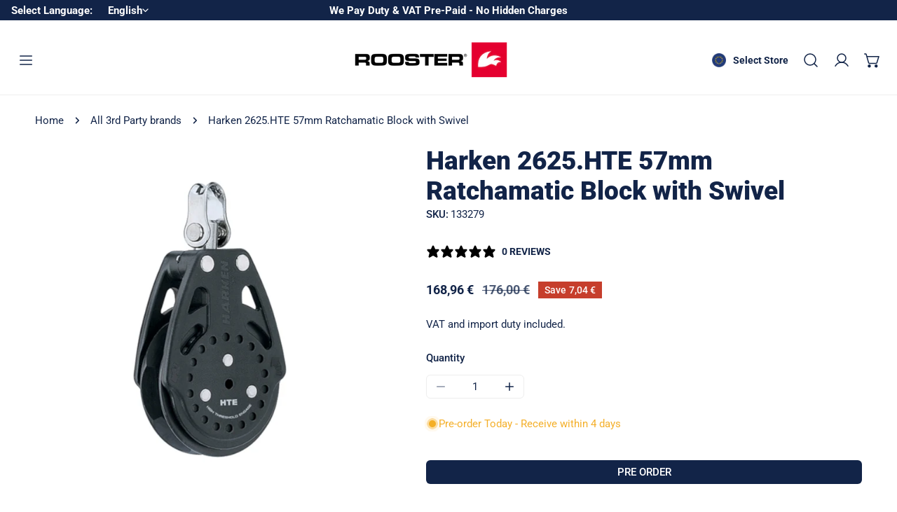

--- FILE ---
content_type: text/html; charset=utf-8
request_url: https://europe.roostersailing.com/products/133279
body_size: 68093
content:
<!doctype html>
<html
  class="no-js"
  lang="en"
  
>
  <head>
    <script>
    // function that gets the path of the clicked element. Borrowed from Simo Ahava. https://www.simoahava.com/analytics/create-css-path-variable-for-click-element/
   function gtm_get_click_element_path(element) {
    var el = element;
    if (el instanceof Node) {
      // Build the list of elements along the path
      var elList = [];
      do {
        if (el instanceof Element) {
          var classString = el.classList ? [].slice.call(el.classList).join('.') : '';
          var elementName = (el.tagName ? el.tagName.toLowerCase() : '') + 
              (classString ? '.' + classString : '') + 
              (el.id ? '#' + el.id : '');
          if (elementName) elList.unshift(elementName);
        }
        el = el.parentNode
      } while (el != null);
      // Get the stringified element object name
      var objString = element.toString().match(/\[object (\w+)\]/);
      var elementType = objString ? objString[1] : element.toString();
      var cssString = elList.join(' > ');
      // Return the CSS path as a string, prefixed with the element object name
      return cssString ? elementType + ': ' + cssString : elementType;
    }
   }
    
   window.addEventListener("click", function(event){

     // track clicks on any element and push it to Shopify customer events
     Shopify.analytics.publish("custom_click",{
         click_element : gtm_get_click_element_path(event.target) || '',
         click_id : event.target.id || '',
         click_classes : event.target.className || '',
         click_text : event.target.innerText || '',
         click_target : event.target.target || '',
         click_url : event.target.href || ''
     });

     // track link clicks and push it to Shopify customer events
     var closestLink = event.target.closest('a')
     if (closestLink){
       Shopify.analytics.publish("custom_link_click",{
         click_element : gtm_get_click_element_path(closestLink.target) || '',
         click_id : closestLink.id || '',
         click_classes : closestLink.className || '',
         click_text : closestLink.innerText || '',
         click_target : closestLink.target || '',
         click_url : closestLink.href || ''
       })
     }
  });
</script>
    <meta charset="utf-8">
    <meta http-equiv="X-UA-Compatible" content="IE=edge">
    <meta name="viewport" content="width=device-width,initial-scale=1">
    
    <meta name="theme-color" content="">
    <link rel="canonical" href="https://europe.roostersailing.com/products/133279">
    <link rel="preconnect" href="https://cdn.shopify.com" crossorigin>

    <!-- Hotjar Tracking Code for EU Site -->
<script>
    (function(h,o,t,j,a,r){
        h.hj=h.hj||function(){(h.hj.q=h.hj.q||[]).push(arguments)};
        h._hjSettings={hjid:4991222,hjsv:6};
        a=o.getElementsByTagName('head')[0];
        r=o.createElement('script');r.async=1;
        r.src=t+h._hjSettings.hjid+j+h._hjSettings.hjsv;
        a.appendChild(r);
    })(window,document,'https://static.hotjar.com/c/hotjar-','.js?sv=');
</script>

    <!-- Verification Codes -->
    <meta name="facebook-domain-verification" content="86irrzx9x1yninm0sahd4g3117cng3" />
    <meta name="google-site-verification" content="ayawosMKGD8TlR89NFuSBpt1ikkR69rYVYVM5k9uIfU" />
    <!-- End Verification Codes -->
<!-- Start cookieyes banner --> <script id="cookieyes" type="text/javascript" src="https://cdn-cookieyes.com/common/shopify.js"></script> <script id="cookieyes" type="text/javascript" src="https://cdn-cookieyes.com/client_data/98822db9070799c74af32284/script.js"></script> <!-- End cookieyes banner --><link
        rel="icon"
        type="image/png"
        href="//europe.roostersailing.com/cdn/shop/files/ROOSTER_ELEMENT-NOSTRAP_RGB_LIGHT_copy.jpg?crop=center&height=32&v=1723449036&width=32"
      ><link rel="preconnect" href="https://fonts.shopifycdn.com" crossorigin><title>
      Harken 2625.HTE 57mm Ratchamatic Block with Swivel

        &ndash; ROOSTER EU</title>

     
      <meta name="description" content="Harken 2625.HTE 57mm Ratchamatic Block with Swivel">
     

    

<meta property="og:site_name" content="ROOSTER EU">
<meta property="og:url" content="https://europe.roostersailing.com/products/133279">
<meta property="og:title" content="Harken 2625.HTE 57mm Ratchamatic Block with Swivel">
<meta property="og:type" content="product">
<meta property="og:description" content="Harken 2625.HTE 57mm Ratchamatic Block with Swivel"><meta property="og:image" content="http://europe.roostersailing.com/cdn/shop/files/107196.jpg?v=1761957754">
  <meta property="og:image:secure_url" content="https://europe.roostersailing.com/cdn/shop/files/107196.jpg?v=1761957754">
  <meta property="og:image:width" content="1000">
  <meta property="og:image:height" content="1000"><meta property="og:price:amount" content="168,96">
  <meta property="og:price:currency" content="EUR"><meta name="twitter:card" content="summary_large_image">
<meta name="twitter:title" content="Harken 2625.HTE 57mm Ratchamatic Block with Swivel">
<meta name="twitter:description" content="Harken 2625.HTE 57mm Ratchamatic Block with Swivel">

    <style data-shopify>@font-face {
  font-family: Roboto;
  font-weight: 400;
  font-style: normal;
  font-display: swap;
  src: url("//europe.roostersailing.com/cdn/fonts/roboto/roboto_n4.2019d890f07b1852f56ce63ba45b2db45d852cba.woff2") format("woff2"),
       url("//europe.roostersailing.com/cdn/fonts/roboto/roboto_n4.238690e0007583582327135619c5f7971652fa9d.woff") format("woff");
}

  @font-face {
  font-family: Roboto;
  font-weight: 700;
  font-style: normal;
  font-display: swap;
  src: url("//europe.roostersailing.com/cdn/fonts/roboto/roboto_n7.f38007a10afbbde8976c4056bfe890710d51dec2.woff2") format("woff2"),
       url("//europe.roostersailing.com/cdn/fonts/roboto/roboto_n7.94bfdd3e80c7be00e128703d245c207769d763f9.woff") format("woff");
}

  @font-face {
  font-family: Roboto;
  font-weight: 500;
  font-style: normal;
  font-display: swap;
  src: url("//europe.roostersailing.com/cdn/fonts/roboto/roboto_n5.250d51708d76acbac296b0e21ede8f81de4e37aa.woff2") format("woff2"),
       url("//europe.roostersailing.com/cdn/fonts/roboto/roboto_n5.535e8c56f4cbbdea416167af50ab0ff1360a3949.woff") format("woff");
}

  @font-face {
  font-family: Roboto;
  font-weight: 500;
  font-style: italic;
  font-display: swap;
  src: url("//europe.roostersailing.com/cdn/fonts/roboto/roboto_i5.0ae24363bf5844e2ee3295d84078d36c9bd0faf4.woff2") format("woff2"),
       url("//europe.roostersailing.com/cdn/fonts/roboto/roboto_i5.a9cdb6a43048799fe739d389c60b64059e33cf12.woff") format("woff");
}

  @font-face {
  font-family: Roboto;
  font-weight: 400;
  font-style: italic;
  font-display: swap;
  src: url("//europe.roostersailing.com/cdn/fonts/roboto/roboto_i4.57ce898ccda22ee84f49e6b57ae302250655e2d4.woff2") format("woff2"),
       url("//europe.roostersailing.com/cdn/fonts/roboto/roboto_i4.b21f3bd061cbcb83b824ae8c7671a82587b264bf.woff") format("woff");
}

  @font-face {
  font-family: Roboto;
  font-weight: 700;
  font-style: italic;
  font-display: swap;
  src: url("//europe.roostersailing.com/cdn/fonts/roboto/roboto_i7.7ccaf9410746f2c53340607c42c43f90a9005937.woff2") format("woff2"),
       url("//europe.roostersailing.com/cdn/fonts/roboto/roboto_i7.49ec21cdd7148292bffea74c62c0df6e93551516.woff") format("woff");
}

  @font-face {
  font-family: Roboto;
  font-weight: 900;
  font-style: normal;
  font-display: swap;
  src: url("//europe.roostersailing.com/cdn/fonts/roboto/roboto_n9.0c184e6fa23f90226ecbf2340f41a7f829851913.woff2") format("woff2"),
       url("//europe.roostersailing.com/cdn/fonts/roboto/roboto_n9.7211b7d111ec948ac853161b9ab0c32728753cde.woff") format("woff");
}

  @font-face {
  font-family: Roboto;
  font-weight: 900;
  font-style: italic;
  font-display: swap;
  src: url("//europe.roostersailing.com/cdn/fonts/roboto/roboto_i9.8bf6d9508a9a9d1b2375b9f0abd9bf21e05bfc81.woff2") format("woff2"),
       url("//europe.roostersailing.com/cdn/fonts/roboto/roboto_i9.96d6ec64d624107ce21cf389327592d9f557d5b8.woff") format("woff");
}

@font-face {
  font-family: Roboto;
  font-weight: 500;
  font-style: normal;
  font-display: swap;
  src: url("//europe.roostersailing.com/cdn/fonts/roboto/roboto_n5.250d51708d76acbac296b0e21ede8f81de4e37aa.woff2") format("woff2"),
       url("//europe.roostersailing.com/cdn/fonts/roboto/roboto_n5.535e8c56f4cbbdea416167af50ab0ff1360a3949.woff") format("woff");
}
@font-face {
  font-family: Roboto;
  font-weight: 500;
  font-style: normal;
  font-display: swap;
  src: url("//europe.roostersailing.com/cdn/fonts/roboto/roboto_n5.250d51708d76acbac296b0e21ede8f81de4e37aa.woff2") format("woff2"),
       url("//europe.roostersailing.com/cdn/fonts/roboto/roboto_n5.535e8c56f4cbbdea416167af50ab0ff1360a3949.woff") format("woff");
}
@font-face {
  font-family: Roboto;
  font-weight: 900;
  font-style: normal;
  font-display: swap;
  src: url("//europe.roostersailing.com/cdn/fonts/roboto/roboto_n9.0c184e6fa23f90226ecbf2340f41a7f829851913.woff2") format("woff2"),
       url("//europe.roostersailing.com/cdn/fonts/roboto/roboto_n9.7211b7d111ec948ac853161b9ab0c32728753cde.woff") format("woff");
}
@font-face {
  font-family: Roboto;
  font-weight: 300;
  font-style: normal;
  font-display: swap;
  src: url("//europe.roostersailing.com/cdn/fonts/roboto/roboto_n3.9ac06d5955eb603264929711f38e40623ddc14db.woff2") format("woff2"),
       url("//europe.roostersailing.com/cdn/fonts/roboto/roboto_n3.797df4bf78042ba6106158fcf6a8d0e116fbfdae.woff") format("woff");
}
:root {
    --transform-origin-start: left;
    --transform-origin-end: right;
    --animation-duration: 600ms;
    --animation-zoom-fade: z-zoom-fade var(--animation-duration) cubic-bezier(0, 0, 0.3, 1) forwards;

    --font-body-family: Roboto, sans-serif;
    --font-body-style: normal;
    --font-body-weight: 400;
    --font-body-weight-bolder: 500;
    --font-menu-weight: 500;
    --font-btn-weight: 500;

    --font-heading-family: Roboto, sans-serif;
    --font-heading-style: normal;
    --font-heading-weight: 900;
    --font-subheading-weight: 300;
    --font-pcard-title-weight: 900;

    
      --font-btn-family: Roboto, sans-serif;
    
    
      --font-menu-family: Roboto, sans-serif;
    

    
      --font-subheading-family: Roboto, sans-serif;
    

    
      --font-highlight-text-family: Roboto, sans-serif;
      --font-highlight-text-weight: 900;
      --font-highlight-text-style: normal;
    

    
      --font-mega-family: Roboto, sans-serif;
      --font-mega-weight: 900;
      --font-mega-style: normal;
    

    --navigation-transform:none;
    --btn-transform:uppercase;
    --product-title-transform:none;
    --font-heading-transform:none;
    --font-mega-transform:uppercase;
    --font-subheading-transform: uppercase;

    --font-body-scale: 1.0;
    --font-heading-scale: 1.08;
    --font-subheading-scale: 0.94;
    --font-mega-scale: 6.0;
    --font-pcard-title-scale: 1.0;
    --font-heading-spacing: 0px;
    --font-subheading-spacing: 1px;

    --font-hxl-size: calc(var(--font-mega-scale) * 1rem);
    --font-h0-size: calc(var(--font-heading-scale) * 4.8rem);
    --font-h1-size: calc(var(--font-heading-scale) * 4rem);
    --font-h2-size: calc(var(--font-heading-scale) * 3.4rem);
    --font-h3-size: calc(var(--font-heading-scale) * 2.8rem);
    --font-h4-size: calc(var(--font-heading-scale) * 2.2rem);
    --font-h5-size: calc(var(--font-heading-scale) * 1.8rem);
    --font-h6-size: calc(var(--font-heading-scale) * 1.6rem);
    --font-subheading-size: calc(var(--font-subheading-scale) * 1.5rem);
    --font-pcard-title-size: calc(var(--font-pcard-title-scale) * 1.5rem);

    --font-heading-mobile-scale: 0.864;

    --btn-height: 34px;
    --btn-rounded: 6px;

    --color-header-transparent-text: #fff;
    --color-cart-bubble: #222222;
    --color-overlay-bg: #222222;
    --color-overlay-alpha: 64;
    --color-badge-sale: #c63e2c;
    --color-badge-soldout: #b7b7b7;
    --color-badge-hot: #2f53be;
    --color-badge-new: #1d5904;

    --spacing-sections-desktop: 100px;
    --spacing-sections-mobile: 40px;
    --container-width: 1680px;
    --fluid-container-width: 1680px;
    --narrow-container-width: 880px;
    --fluid-offset: 5rem;
    --offset-margin: calc((100vw - var(--container-width)) / 2);
    --arrow-down: url(//europe.roostersailing.com/cdn/shop/t/229/assets/ar-down.svg?v=31605338494599912611768924493);
    --card-corner-radius: 0px;
    --color-swatch-radius: 50%;
    --color-swatch-size: 3.6rem;
    --column-gap-mobile: min(var(--column-gap,1.5rem));
    --header-padding-bottom-small: 2rem;
    --header-padding-bottom: 4rem;
    --header-padding-bottom-large: 6rem;
    --header-padding-bottom-mobile: 3.2rem;
  }:root{
        --color-base-text: 18, 36, 72;
        --color-base-heading: 18, 36, 72;
        --color-base-primary: 255, 255, 255;
        --color-base-background-1: 255, 255, 255;
        --color-base-background-2: 240, 240, 240;
      }
      :root,.color-background-1, .tippy-box[data-theme~='color-background-1'] {
        --color-primary: #ffffff;
      --color-border: #eeeeee;
      --color-background: #ffffff;
      --color-text-body: #122448;
      --color-text-heading: #122448;
      --color-highlight: #e97750;
      --color-link: #122448;
      --color-link-hover: #122448;
      --color-bg-1: #ffffff;
      --color-bg-2: #f0f0f0;
      --color-btn-bg: #122448;
      --color-btn-text: #ffffff;
      --color-btn-secondary-bg: #ededed;
      --color-btn-secondary-border: #ededed;
      --color-btn-secondary-text: #222222;
      --color-btn-bg-hover: #122448;
      --color-btn-text-hover: #ffffff;
      --color-field-bg: #ffffff;
      --color-field-text: #122448;
      --color-field-text-rgb: 18, 36, 72;
      --color-tooltip-bg: #122448;
      --color-tooltip-text: #ffffff;
      --color-product-title: #122448;
      --color-product-price: #122448;
      --color-header-bg: #ffffff;
      --color-header-text: #122448;
      --color-menu-text: #122448;
      --color-menu-text-hover: #122448;
      --color-foreground: 18, 36, 72;
      --color-btn-before: #264d9a;
    }.color-background-2, .tippy-box[data-theme~='color-background-2'] {
        --color-primary: #122448;
      --color-border: #ffffff;
      --color-background: #e3eaf2;
      --color-text-body: #122448;
      --color-text-heading: #122448;
      --color-highlight: #e97750;
      --color-link: #122448;
      --color-link-hover: #122448;
      --color-bg-1: #e3eaf2;
      --color-bg-2: #f6f6f6;
      --color-btn-bg: #222222;
      --color-btn-text: #ffffff;
      --color-btn-secondary-bg: #ededed;
      --color-btn-secondary-border: #ededed;
      --color-btn-secondary-text: #222222;
      --color-btn-bg-hover: #000000;
      --color-btn-text-hover: #ffffff;
      --color-field-bg: #ffffff;
      --color-field-text: #222222;
      --color-field-text-rgb: 34, 34, 34;
      --color-tooltip-bg: #222222;
      --color-tooltip-text: #ffffff;
      --color-product-title: #122448;
      --color-product-price: #222222;
      --color-header-bg: #e3eaf2;
      --color-header-text: #122448;
      --color-menu-text: #122448;
      --color-menu-text-hover: #122448;
      --color-foreground: 18, 36, 72;
      --color-btn-before: #333333;
    }.color-inverse, .tippy-box[data-theme~='color-inverse'] {
        --color-primary: #122448;
      --color-border: #ffffff;
      --color-background: #122448;
      --color-text-body: #ffffff;
      --color-text-heading: #ffffff;
      --color-highlight: #e97750;
      --color-link: #ffffff;
      --color-link-hover: #ffffff;
      --color-bg-1: #122448;
      --color-bg-2: #122448;
      --color-btn-bg: #ffffff;
      --color-btn-text: #222222;
      --color-btn-secondary-bg: #ededed;
      --color-btn-secondary-border: #ededed;
      --color-btn-secondary-text: #222222;
      --color-btn-bg-hover: #f2f2f2;
      --color-btn-text-hover: #222222;
      --color-field-bg: #ffffff;
      --color-field-text: #222222;
      --color-field-text-rgb: 34, 34, 34;
      --color-tooltip-bg: #ffffff;
      --color-tooltip-text: #222222;
      --color-product-title: #ffffff;
      --color-product-price: #ffffff;
      --color-header-bg: #122448;
      --color-header-text: #ffffff;
      --color-menu-text: #ffffff;
      --color-menu-text-hover: #ffffff;
      --color-foreground: 255, 255, 255;
      --color-btn-before: #ffffff;
    }.color-accent, .tippy-box[data-theme~='color-accent'] {
        --color-primary: #222222;
      --color-border: #ffffff;
      --color-background: #222222;
      --color-text-body: #ffffff;
      --color-text-heading: #ffffff;
      --color-highlight: #e97750;
      --color-link: #ffffff;
      --color-link-hover: #ffffff;
      --color-bg-1: #222222;
      --color-bg-2: #222222;
      --color-btn-bg: #ffffff;
      --color-btn-text: #222222;
      --color-btn-secondary-bg: #ededed;
      --color-btn-secondary-border: #ededed;
      --color-btn-secondary-text: #222222;
      --color-btn-bg-hover: #ffffff;
      --color-btn-text-hover: #222222;
      --color-field-bg: #ffffff;
      --color-field-text: #222222;
      --color-field-text-rgb: 34, 34, 34;
      --color-tooltip-bg: #ffffff;
      --color-tooltip-text: #222222;
      --color-product-title: #ffffff;
      --color-product-price: #ffffff;
      --color-header-bg: #222222;
      --color-header-text: #ffffff;
      --color-menu-text: #ffffff;
      --color-menu-text-hover: #ffffff;
      --color-foreground: 255, 255, 255;
      --color-btn-before: #ffffff;
    }.color-scheme-bc4a096f-47f9-4141-9ef7-6cfa59db2227, .tippy-box[data-theme~='color-scheme-bc4a096f-47f9-4141-9ef7-6cfa59db2227'] {
        --color-primary: #ffffff;
      --color-border: #ededed;
      --color-background: #444444;
      --color-text-body: #ffffff;
      --color-text-heading: #ffffff;
      --color-highlight: #e97750;
      --color-link: #ffffff;
      --color-link-hover: #ffffff;
      --color-bg-1: #444444;
      --color-bg-2: #f6f3ee;
      --color-btn-bg: #ffffff;
      --color-btn-text: #444444;
      --color-btn-secondary-bg: #ededed;
      --color-btn-secondary-border: #ededed;
      --color-btn-secondary-text: #444444;
      --color-btn-bg-hover: #000000;
      --color-btn-text-hover: #ffffff;
      --color-field-bg: #ffffff;
      --color-field-text: #444444;
      --color-field-text-rgb: 68, 68, 68;
      --color-tooltip-bg: #444444;
      --color-tooltip-text: #ffffff;
      --color-product-title: #ffffff;
      --color-product-price: #444444;
      --color-header-bg: #444444;
      --color-header-text: #ffffff;
      --color-menu-text: #ffffff;
      --color-menu-text-hover: #ffffff;
      --color-foreground: 255, 255, 255;
      --color-btn-before: #333333;
    }.color-scheme-6c3cb7bc-c3b2-44a7-8b61-25c7547e8185, .tippy-box[data-theme~='color-scheme-6c3cb7bc-c3b2-44a7-8b61-25c7547e8185'] {
        --color-primary: #444444;
      --color-border: #ededed;
      --color-background: #e3eaf2;
      --color-text-body: #122448;
      --color-text-heading: #122448;
      --color-highlight: #e97750;
      --color-link: #122448;
      --color-link-hover: #122448;
      --color-bg-1: #e3eaf2;
      --color-bg-2: #f6f3ee;
      --color-btn-bg: #222222;
      --color-btn-text: #ffffff;
      --color-btn-secondary-bg: #ededed;
      --color-btn-secondary-border: #ededed;
      --color-btn-secondary-text: #222222;
      --color-btn-bg-hover: #000000;
      --color-btn-text-hover: #ffffff;
      --color-field-bg: #ffffff;
      --color-field-text: #444444;
      --color-field-text-rgb: 68, 68, 68;
      --color-tooltip-bg: #444444;
      --color-tooltip-text: #ffffff;
      --color-product-title: #122448;
      --color-product-price: #444444;
      --color-header-bg: #e3eaf2;
      --color-header-text: #122448;
      --color-menu-text: #122448;
      --color-menu-text-hover: #122448;
      --color-foreground: 18, 36, 72;
      --color-btn-before: #333333;
    }.color-scheme-cd86e7e6-de2f-48b8-a41b-9e9c750ce36e, .tippy-box[data-theme~='color-scheme-cd86e7e6-de2f-48b8-a41b-9e9c750ce36e'] {
        --color-primary: #444444;
      --color-border: #ededed;
      --color-background: #ede1da;
      --color-text-body: #444444;
      --color-text-heading: #444444;
      --color-highlight: #e97750;
      --color-link: #444444;
      --color-link-hover: #444444;
      --color-bg-1: #ede1da;
      --color-bg-2: #ffffff;
      --color-btn-bg: #444444;
      --color-btn-text: #ffffff;
      --color-btn-secondary-bg: #ededed;
      --color-btn-secondary-border: #ededed;
      --color-btn-secondary-text: #444444;
      --color-btn-bg-hover: #000000;
      --color-btn-text-hover: #ffffff;
      --color-field-bg: #ffffff;
      --color-field-text: #444444;
      --color-field-text-rgb: 68, 68, 68;
      --color-tooltip-bg: #444444;
      --color-tooltip-text: #ffffff;
      --color-product-title: #444444;
      --color-product-price: #444444;
      --color-header-bg: #ede1da;
      --color-header-text: #444444;
      --color-menu-text: #444444;
      --color-menu-text-hover: #444444;
      --color-foreground: 68, 68, 68;
      --color-btn-before: #333333;
    }.color-scheme-2decda75-2865-45aa-b5b2-b786ea87004a, .tippy-box[data-theme~='color-scheme-2decda75-2865-45aa-b5b2-b786ea87004a'] {
        --color-primary: #444444;
      --color-border: #ededed;
      --color-background: #c5d3d1;
      --color-text-body: #444444;
      --color-text-heading: #444444;
      --color-highlight: #e97750;
      --color-link: #444444;
      --color-link-hover: #444444;
      --color-bg-1: #c5d3d1;
      --color-bg-2: #f6f3ee;
      --color-btn-bg: #444444;
      --color-btn-text: #ffffff;
      --color-btn-secondary-bg: #ededed;
      --color-btn-secondary-border: #ededed;
      --color-btn-secondary-text: #444444;
      --color-btn-bg-hover: #000000;
      --color-btn-text-hover: #ffffff;
      --color-field-bg: #ffffff;
      --color-field-text: #444444;
      --color-field-text-rgb: 68, 68, 68;
      --color-tooltip-bg: #444444;
      --color-tooltip-text: #ffffff;
      --color-product-title: #444444;
      --color-product-price: #444444;
      --color-header-bg: #c5d3d1;
      --color-header-text: #444444;
      --color-menu-text: #444444;
      --color-menu-text-hover: #444444;
      --color-foreground: 68, 68, 68;
      --color-btn-before: #333333;
    }.color-scheme-fcaebfc7-5916-4b13-b092-c835c69b831f, .tippy-box[data-theme~='color-scheme-fcaebfc7-5916-4b13-b092-c835c69b831f'] {
        --color-primary: #ffffff;
      --color-border: #ffffff;
      --color-background: #8b4028;
      --color-text-body: #ffffff;
      --color-text-heading: #ffffff;
      --color-highlight: #e97750;
      --color-link: #ffffff;
      --color-link-hover: #ffffff;
      --color-bg-1: #8b4028;
      --color-bg-2: #f6f3ee;
      --color-btn-bg: #ffffff;
      --color-btn-text: #333333;
      --color-btn-secondary-bg: #ededed;
      --color-btn-secondary-border: #ededed;
      --color-btn-secondary-text: #333333;
      --color-btn-bg-hover: #000000;
      --color-btn-text-hover: #ffffff;
      --color-field-bg: #ffffff;
      --color-field-text: #333333;
      --color-field-text-rgb: 51, 51, 51;
      --color-tooltip-bg: #333333;
      --color-tooltip-text: #ffffff;
      --color-product-title: #ffffff;
      --color-product-price: #333333;
      --color-header-bg: #8b4028;
      --color-header-text: #ffffff;
      --color-menu-text: #ffffff;
      --color-menu-text-hover: #ffffff;
      --color-foreground: 255, 255, 255;
      --color-btn-before: #333333;
    }body, .color-background-1, .color-background-2, .color-inverse, .color-accent, .color-scheme-bc4a096f-47f9-4141-9ef7-6cfa59db2227, .color-scheme-6c3cb7bc-c3b2-44a7-8b61-25c7547e8185, .color-scheme-cd86e7e6-de2f-48b8-a41b-9e9c750ce36e, .color-scheme-2decda75-2865-45aa-b5b2-b786ea87004a, .color-scheme-fcaebfc7-5916-4b13-b092-c835c69b831f {
    color: var(--color-text-body);
    background-color: var(--color-background);
  }
  @media screen and (max-width: 1023.98px) {
    .lg-down\:color-background-1,.lg-down\:color-background-2,.lg-down\:color-inverse,.lg-down\:color-accent,.lg-down\:color-scheme-bc4a096f-47f9-4141-9ef7-6cfa59db2227,.lg-down\:color-scheme-6c3cb7bc-c3b2-44a7-8b61-25c7547e8185,.lg-down\:color-scheme-cd86e7e6-de2f-48b8-a41b-9e9c750ce36e,.lg-down\:color-scheme-2decda75-2865-45aa-b5b2-b786ea87004a,.lg-down\:color-scheme-fcaebfc7-5916-4b13-b092-c835c69b831f {
      color: var(--color-text-body);
      background-color: var(--color-background);
    }
    body .lg-down\:color-background-1 {
        --color-primary: #ffffff;
      --color-border: #eeeeee;
      --color-background: #ffffff;
      --color-text-body: #122448;
      --color-text-heading: #122448;
      --color-highlight: #e97750;
      --color-link: #122448;
      --color-link-hover: #122448;
      --color-bg-1: #ffffff;
      --color-bg-2: #f0f0f0;
      --color-btn-bg: #122448;
      --color-btn-text: #ffffff;
      --color-btn-secondary-bg: #ededed;
      --color-btn-secondary-border: #ededed;
      --color-btn-secondary-text: #222222;
      --color-btn-bg-hover: #122448;
      --color-btn-text-hover: #ffffff;
      --color-field-bg: #ffffff;
      --color-field-text: #122448;
      --color-field-text-rgb: 18, 36, 72;
      --color-tooltip-bg: #122448;
      --color-tooltip-text: #ffffff;
      --color-product-title: #122448;
      --color-product-price: #122448;
      --color-header-bg: #ffffff;
      --color-header-text: #122448;
      --color-menu-text: #122448;
      --color-menu-text-hover: #122448;
      --color-foreground: 18, 36, 72;
      --color-btn-before: #264d9a;
      }body .lg-down\:color-background-2 {
        --color-primary: #122448;
      --color-border: #ffffff;
      --color-background: #e3eaf2;
      --color-text-body: #122448;
      --color-text-heading: #122448;
      --color-highlight: #e97750;
      --color-link: #122448;
      --color-link-hover: #122448;
      --color-bg-1: #e3eaf2;
      --color-bg-2: #f6f6f6;
      --color-btn-bg: #222222;
      --color-btn-text: #ffffff;
      --color-btn-secondary-bg: #ededed;
      --color-btn-secondary-border: #ededed;
      --color-btn-secondary-text: #222222;
      --color-btn-bg-hover: #000000;
      --color-btn-text-hover: #ffffff;
      --color-field-bg: #ffffff;
      --color-field-text: #222222;
      --color-field-text-rgb: 34, 34, 34;
      --color-tooltip-bg: #222222;
      --color-tooltip-text: #ffffff;
      --color-product-title: #122448;
      --color-product-price: #222222;
      --color-header-bg: #e3eaf2;
      --color-header-text: #122448;
      --color-menu-text: #122448;
      --color-menu-text-hover: #122448;
      --color-foreground: 18, 36, 72;
      --color-btn-before: #333333;
      }body .lg-down\:color-inverse {
        --color-primary: #122448;
      --color-border: #ffffff;
      --color-background: #122448;
      --color-text-body: #ffffff;
      --color-text-heading: #ffffff;
      --color-highlight: #e97750;
      --color-link: #ffffff;
      --color-link-hover: #ffffff;
      --color-bg-1: #122448;
      --color-bg-2: #122448;
      --color-btn-bg: #ffffff;
      --color-btn-text: #222222;
      --color-btn-secondary-bg: #ededed;
      --color-btn-secondary-border: #ededed;
      --color-btn-secondary-text: #222222;
      --color-btn-bg-hover: #f2f2f2;
      --color-btn-text-hover: #222222;
      --color-field-bg: #ffffff;
      --color-field-text: #222222;
      --color-field-text-rgb: 34, 34, 34;
      --color-tooltip-bg: #ffffff;
      --color-tooltip-text: #222222;
      --color-product-title: #ffffff;
      --color-product-price: #ffffff;
      --color-header-bg: #122448;
      --color-header-text: #ffffff;
      --color-menu-text: #ffffff;
      --color-menu-text-hover: #ffffff;
      --color-foreground: 255, 255, 255;
      --color-btn-before: #ffffff;
      }body .lg-down\:color-accent {
        --color-primary: #222222;
      --color-border: #ffffff;
      --color-background: #222222;
      --color-text-body: #ffffff;
      --color-text-heading: #ffffff;
      --color-highlight: #e97750;
      --color-link: #ffffff;
      --color-link-hover: #ffffff;
      --color-bg-1: #222222;
      --color-bg-2: #222222;
      --color-btn-bg: #ffffff;
      --color-btn-text: #222222;
      --color-btn-secondary-bg: #ededed;
      --color-btn-secondary-border: #ededed;
      --color-btn-secondary-text: #222222;
      --color-btn-bg-hover: #ffffff;
      --color-btn-text-hover: #222222;
      --color-field-bg: #ffffff;
      --color-field-text: #222222;
      --color-field-text-rgb: 34, 34, 34;
      --color-tooltip-bg: #ffffff;
      --color-tooltip-text: #222222;
      --color-product-title: #ffffff;
      --color-product-price: #ffffff;
      --color-header-bg: #222222;
      --color-header-text: #ffffff;
      --color-menu-text: #ffffff;
      --color-menu-text-hover: #ffffff;
      --color-foreground: 255, 255, 255;
      --color-btn-before: #ffffff;
      }body .lg-down\:color-scheme-bc4a096f-47f9-4141-9ef7-6cfa59db2227 {
        --color-primary: #ffffff;
      --color-border: #ededed;
      --color-background: #444444;
      --color-text-body: #ffffff;
      --color-text-heading: #ffffff;
      --color-highlight: #e97750;
      --color-link: #ffffff;
      --color-link-hover: #ffffff;
      --color-bg-1: #444444;
      --color-bg-2: #f6f3ee;
      --color-btn-bg: #ffffff;
      --color-btn-text: #444444;
      --color-btn-secondary-bg: #ededed;
      --color-btn-secondary-border: #ededed;
      --color-btn-secondary-text: #444444;
      --color-btn-bg-hover: #000000;
      --color-btn-text-hover: #ffffff;
      --color-field-bg: #ffffff;
      --color-field-text: #444444;
      --color-field-text-rgb: 68, 68, 68;
      --color-tooltip-bg: #444444;
      --color-tooltip-text: #ffffff;
      --color-product-title: #ffffff;
      --color-product-price: #444444;
      --color-header-bg: #444444;
      --color-header-text: #ffffff;
      --color-menu-text: #ffffff;
      --color-menu-text-hover: #ffffff;
      --color-foreground: 255, 255, 255;
      --color-btn-before: #333333;
      }body .lg-down\:color-scheme-6c3cb7bc-c3b2-44a7-8b61-25c7547e8185 {
        --color-primary: #444444;
      --color-border: #ededed;
      --color-background: #e3eaf2;
      --color-text-body: #122448;
      --color-text-heading: #122448;
      --color-highlight: #e97750;
      --color-link: #122448;
      --color-link-hover: #122448;
      --color-bg-1: #e3eaf2;
      --color-bg-2: #f6f3ee;
      --color-btn-bg: #222222;
      --color-btn-text: #ffffff;
      --color-btn-secondary-bg: #ededed;
      --color-btn-secondary-border: #ededed;
      --color-btn-secondary-text: #222222;
      --color-btn-bg-hover: #000000;
      --color-btn-text-hover: #ffffff;
      --color-field-bg: #ffffff;
      --color-field-text: #444444;
      --color-field-text-rgb: 68, 68, 68;
      --color-tooltip-bg: #444444;
      --color-tooltip-text: #ffffff;
      --color-product-title: #122448;
      --color-product-price: #444444;
      --color-header-bg: #e3eaf2;
      --color-header-text: #122448;
      --color-menu-text: #122448;
      --color-menu-text-hover: #122448;
      --color-foreground: 18, 36, 72;
      --color-btn-before: #333333;
      }body .lg-down\:color-scheme-cd86e7e6-de2f-48b8-a41b-9e9c750ce36e {
        --color-primary: #444444;
      --color-border: #ededed;
      --color-background: #ede1da;
      --color-text-body: #444444;
      --color-text-heading: #444444;
      --color-highlight: #e97750;
      --color-link: #444444;
      --color-link-hover: #444444;
      --color-bg-1: #ede1da;
      --color-bg-2: #ffffff;
      --color-btn-bg: #444444;
      --color-btn-text: #ffffff;
      --color-btn-secondary-bg: #ededed;
      --color-btn-secondary-border: #ededed;
      --color-btn-secondary-text: #444444;
      --color-btn-bg-hover: #000000;
      --color-btn-text-hover: #ffffff;
      --color-field-bg: #ffffff;
      --color-field-text: #444444;
      --color-field-text-rgb: 68, 68, 68;
      --color-tooltip-bg: #444444;
      --color-tooltip-text: #ffffff;
      --color-product-title: #444444;
      --color-product-price: #444444;
      --color-header-bg: #ede1da;
      --color-header-text: #444444;
      --color-menu-text: #444444;
      --color-menu-text-hover: #444444;
      --color-foreground: 68, 68, 68;
      --color-btn-before: #333333;
      }body .lg-down\:color-scheme-2decda75-2865-45aa-b5b2-b786ea87004a {
        --color-primary: #444444;
      --color-border: #ededed;
      --color-background: #c5d3d1;
      --color-text-body: #444444;
      --color-text-heading: #444444;
      --color-highlight: #e97750;
      --color-link: #444444;
      --color-link-hover: #444444;
      --color-bg-1: #c5d3d1;
      --color-bg-2: #f6f3ee;
      --color-btn-bg: #444444;
      --color-btn-text: #ffffff;
      --color-btn-secondary-bg: #ededed;
      --color-btn-secondary-border: #ededed;
      --color-btn-secondary-text: #444444;
      --color-btn-bg-hover: #000000;
      --color-btn-text-hover: #ffffff;
      --color-field-bg: #ffffff;
      --color-field-text: #444444;
      --color-field-text-rgb: 68, 68, 68;
      --color-tooltip-bg: #444444;
      --color-tooltip-text: #ffffff;
      --color-product-title: #444444;
      --color-product-price: #444444;
      --color-header-bg: #c5d3d1;
      --color-header-text: #444444;
      --color-menu-text: #444444;
      --color-menu-text-hover: #444444;
      --color-foreground: 68, 68, 68;
      --color-btn-before: #333333;
      }body .lg-down\:color-scheme-fcaebfc7-5916-4b13-b092-c835c69b831f {
        --color-primary: #ffffff;
      --color-border: #ffffff;
      --color-background: #8b4028;
      --color-text-body: #ffffff;
      --color-text-heading: #ffffff;
      --color-highlight: #e97750;
      --color-link: #ffffff;
      --color-link-hover: #ffffff;
      --color-bg-1: #8b4028;
      --color-bg-2: #f6f3ee;
      --color-btn-bg: #ffffff;
      --color-btn-text: #333333;
      --color-btn-secondary-bg: #ededed;
      --color-btn-secondary-border: #ededed;
      --color-btn-secondary-text: #333333;
      --color-btn-bg-hover: #000000;
      --color-btn-text-hover: #ffffff;
      --color-field-bg: #ffffff;
      --color-field-text: #333333;
      --color-field-text-rgb: 51, 51, 51;
      --color-tooltip-bg: #333333;
      --color-tooltip-text: #ffffff;
      --color-product-title: #ffffff;
      --color-product-price: #333333;
      --color-header-bg: #8b4028;
      --color-header-text: #ffffff;
      --color-menu-text: #ffffff;
      --color-menu-text-hover: #ffffff;
      --color-foreground: 255, 255, 255;
      --color-btn-before: #333333;
      }
  }
  @media screen and (max-width: 767.98px) {
    .md-down\:color-background-1,.md-down\:color-background-2,.md-down\:color-inverse,.md-down\:color-accent,.md-down\:color-scheme-bc4a096f-47f9-4141-9ef7-6cfa59db2227,.md-down\:color-scheme-6c3cb7bc-c3b2-44a7-8b61-25c7547e8185,.md-down\:color-scheme-cd86e7e6-de2f-48b8-a41b-9e9c750ce36e,.md-down\:color-scheme-2decda75-2865-45aa-b5b2-b786ea87004a,.md-down\:color-scheme-fcaebfc7-5916-4b13-b092-c835c69b831f {
      color: var(--color-text-body);
      background-color: var(--color-background);
    }
    body .md-down\:color-background-1 {
        --color-primary: #ffffff;
      --color-border: #eeeeee;
      --color-background: #ffffff;
      --color-text-body: #122448;
      --color-text-heading: #122448;
      --color-highlight: #e97750;
      --color-link: #122448;
      --color-link-hover: #122448;
      --color-bg-1: #ffffff;
      --color-bg-2: #f0f0f0;
      --color-btn-bg: #122448;
      --color-btn-text: #ffffff;
      --color-btn-secondary-bg: #ededed;
      --color-btn-secondary-border: #ededed;
      --color-btn-secondary-text: #222222;
      --color-btn-bg-hover: #122448;
      --color-btn-text-hover: #ffffff;
      --color-field-bg: #ffffff;
      --color-field-text: #122448;
      --color-field-text-rgb: 18, 36, 72;
      --color-tooltip-bg: #122448;
      --color-tooltip-text: #ffffff;
      --color-product-title: #122448;
      --color-product-price: #122448;
      --color-header-bg: #ffffff;
      --color-header-text: #122448;
      --color-menu-text: #122448;
      --color-menu-text-hover: #122448;
      --color-foreground: 18, 36, 72;
      --color-btn-before: #264d9a;
      }body .md-down\:color-background-2 {
        --color-primary: #122448;
      --color-border: #ffffff;
      --color-background: #e3eaf2;
      --color-text-body: #122448;
      --color-text-heading: #122448;
      --color-highlight: #e97750;
      --color-link: #122448;
      --color-link-hover: #122448;
      --color-bg-1: #e3eaf2;
      --color-bg-2: #f6f6f6;
      --color-btn-bg: #222222;
      --color-btn-text: #ffffff;
      --color-btn-secondary-bg: #ededed;
      --color-btn-secondary-border: #ededed;
      --color-btn-secondary-text: #222222;
      --color-btn-bg-hover: #000000;
      --color-btn-text-hover: #ffffff;
      --color-field-bg: #ffffff;
      --color-field-text: #222222;
      --color-field-text-rgb: 34, 34, 34;
      --color-tooltip-bg: #222222;
      --color-tooltip-text: #ffffff;
      --color-product-title: #122448;
      --color-product-price: #222222;
      --color-header-bg: #e3eaf2;
      --color-header-text: #122448;
      --color-menu-text: #122448;
      --color-menu-text-hover: #122448;
      --color-foreground: 18, 36, 72;
      --color-btn-before: #333333;
      }body .md-down\:color-inverse {
        --color-primary: #122448;
      --color-border: #ffffff;
      --color-background: #122448;
      --color-text-body: #ffffff;
      --color-text-heading: #ffffff;
      --color-highlight: #e97750;
      --color-link: #ffffff;
      --color-link-hover: #ffffff;
      --color-bg-1: #122448;
      --color-bg-2: #122448;
      --color-btn-bg: #ffffff;
      --color-btn-text: #222222;
      --color-btn-secondary-bg: #ededed;
      --color-btn-secondary-border: #ededed;
      --color-btn-secondary-text: #222222;
      --color-btn-bg-hover: #f2f2f2;
      --color-btn-text-hover: #222222;
      --color-field-bg: #ffffff;
      --color-field-text: #222222;
      --color-field-text-rgb: 34, 34, 34;
      --color-tooltip-bg: #ffffff;
      --color-tooltip-text: #222222;
      --color-product-title: #ffffff;
      --color-product-price: #ffffff;
      --color-header-bg: #122448;
      --color-header-text: #ffffff;
      --color-menu-text: #ffffff;
      --color-menu-text-hover: #ffffff;
      --color-foreground: 255, 255, 255;
      --color-btn-before: #ffffff;
      }body .md-down\:color-accent {
        --color-primary: #222222;
      --color-border: #ffffff;
      --color-background: #222222;
      --color-text-body: #ffffff;
      --color-text-heading: #ffffff;
      --color-highlight: #e97750;
      --color-link: #ffffff;
      --color-link-hover: #ffffff;
      --color-bg-1: #222222;
      --color-bg-2: #222222;
      --color-btn-bg: #ffffff;
      --color-btn-text: #222222;
      --color-btn-secondary-bg: #ededed;
      --color-btn-secondary-border: #ededed;
      --color-btn-secondary-text: #222222;
      --color-btn-bg-hover: #ffffff;
      --color-btn-text-hover: #222222;
      --color-field-bg: #ffffff;
      --color-field-text: #222222;
      --color-field-text-rgb: 34, 34, 34;
      --color-tooltip-bg: #ffffff;
      --color-tooltip-text: #222222;
      --color-product-title: #ffffff;
      --color-product-price: #ffffff;
      --color-header-bg: #222222;
      --color-header-text: #ffffff;
      --color-menu-text: #ffffff;
      --color-menu-text-hover: #ffffff;
      --color-foreground: 255, 255, 255;
      --color-btn-before: #ffffff;
      }body .md-down\:color-scheme-bc4a096f-47f9-4141-9ef7-6cfa59db2227 {
        --color-primary: #ffffff;
      --color-border: #ededed;
      --color-background: #444444;
      --color-text-body: #ffffff;
      --color-text-heading: #ffffff;
      --color-highlight: #e97750;
      --color-link: #ffffff;
      --color-link-hover: #ffffff;
      --color-bg-1: #444444;
      --color-bg-2: #f6f3ee;
      --color-btn-bg: #ffffff;
      --color-btn-text: #444444;
      --color-btn-secondary-bg: #ededed;
      --color-btn-secondary-border: #ededed;
      --color-btn-secondary-text: #444444;
      --color-btn-bg-hover: #000000;
      --color-btn-text-hover: #ffffff;
      --color-field-bg: #ffffff;
      --color-field-text: #444444;
      --color-field-text-rgb: 68, 68, 68;
      --color-tooltip-bg: #444444;
      --color-tooltip-text: #ffffff;
      --color-product-title: #ffffff;
      --color-product-price: #444444;
      --color-header-bg: #444444;
      --color-header-text: #ffffff;
      --color-menu-text: #ffffff;
      --color-menu-text-hover: #ffffff;
      --color-foreground: 255, 255, 255;
      --color-btn-before: #333333;
      }body .md-down\:color-scheme-6c3cb7bc-c3b2-44a7-8b61-25c7547e8185 {
        --color-primary: #444444;
      --color-border: #ededed;
      --color-background: #e3eaf2;
      --color-text-body: #122448;
      --color-text-heading: #122448;
      --color-highlight: #e97750;
      --color-link: #122448;
      --color-link-hover: #122448;
      --color-bg-1: #e3eaf2;
      --color-bg-2: #f6f3ee;
      --color-btn-bg: #222222;
      --color-btn-text: #ffffff;
      --color-btn-secondary-bg: #ededed;
      --color-btn-secondary-border: #ededed;
      --color-btn-secondary-text: #222222;
      --color-btn-bg-hover: #000000;
      --color-btn-text-hover: #ffffff;
      --color-field-bg: #ffffff;
      --color-field-text: #444444;
      --color-field-text-rgb: 68, 68, 68;
      --color-tooltip-bg: #444444;
      --color-tooltip-text: #ffffff;
      --color-product-title: #122448;
      --color-product-price: #444444;
      --color-header-bg: #e3eaf2;
      --color-header-text: #122448;
      --color-menu-text: #122448;
      --color-menu-text-hover: #122448;
      --color-foreground: 18, 36, 72;
      --color-btn-before: #333333;
      }body .md-down\:color-scheme-cd86e7e6-de2f-48b8-a41b-9e9c750ce36e {
        --color-primary: #444444;
      --color-border: #ededed;
      --color-background: #ede1da;
      --color-text-body: #444444;
      --color-text-heading: #444444;
      --color-highlight: #e97750;
      --color-link: #444444;
      --color-link-hover: #444444;
      --color-bg-1: #ede1da;
      --color-bg-2: #ffffff;
      --color-btn-bg: #444444;
      --color-btn-text: #ffffff;
      --color-btn-secondary-bg: #ededed;
      --color-btn-secondary-border: #ededed;
      --color-btn-secondary-text: #444444;
      --color-btn-bg-hover: #000000;
      --color-btn-text-hover: #ffffff;
      --color-field-bg: #ffffff;
      --color-field-text: #444444;
      --color-field-text-rgb: 68, 68, 68;
      --color-tooltip-bg: #444444;
      --color-tooltip-text: #ffffff;
      --color-product-title: #444444;
      --color-product-price: #444444;
      --color-header-bg: #ede1da;
      --color-header-text: #444444;
      --color-menu-text: #444444;
      --color-menu-text-hover: #444444;
      --color-foreground: 68, 68, 68;
      --color-btn-before: #333333;
      }body .md-down\:color-scheme-2decda75-2865-45aa-b5b2-b786ea87004a {
        --color-primary: #444444;
      --color-border: #ededed;
      --color-background: #c5d3d1;
      --color-text-body: #444444;
      --color-text-heading: #444444;
      --color-highlight: #e97750;
      --color-link: #444444;
      --color-link-hover: #444444;
      --color-bg-1: #c5d3d1;
      --color-bg-2: #f6f3ee;
      --color-btn-bg: #444444;
      --color-btn-text: #ffffff;
      --color-btn-secondary-bg: #ededed;
      --color-btn-secondary-border: #ededed;
      --color-btn-secondary-text: #444444;
      --color-btn-bg-hover: #000000;
      --color-btn-text-hover: #ffffff;
      --color-field-bg: #ffffff;
      --color-field-text: #444444;
      --color-field-text-rgb: 68, 68, 68;
      --color-tooltip-bg: #444444;
      --color-tooltip-text: #ffffff;
      --color-product-title: #444444;
      --color-product-price: #444444;
      --color-header-bg: #c5d3d1;
      --color-header-text: #444444;
      --color-menu-text: #444444;
      --color-menu-text-hover: #444444;
      --color-foreground: 68, 68, 68;
      --color-btn-before: #333333;
      }body .md-down\:color-scheme-fcaebfc7-5916-4b13-b092-c835c69b831f {
        --color-primary: #ffffff;
      --color-border: #ffffff;
      --color-background: #8b4028;
      --color-text-body: #ffffff;
      --color-text-heading: #ffffff;
      --color-highlight: #e97750;
      --color-link: #ffffff;
      --color-link-hover: #ffffff;
      --color-bg-1: #8b4028;
      --color-bg-2: #f6f3ee;
      --color-btn-bg: #ffffff;
      --color-btn-text: #333333;
      --color-btn-secondary-bg: #ededed;
      --color-btn-secondary-border: #ededed;
      --color-btn-secondary-text: #333333;
      --color-btn-bg-hover: #000000;
      --color-btn-text-hover: #ffffff;
      --color-field-bg: #ffffff;
      --color-field-text: #333333;
      --color-field-text-rgb: 51, 51, 51;
      --color-tooltip-bg: #333333;
      --color-tooltip-text: #ffffff;
      --color-product-title: #ffffff;
      --color-product-price: #333333;
      --color-header-bg: #8b4028;
      --color-header-text: #ffffff;
      --color-menu-text: #ffffff;
      --color-menu-text-hover: #ffffff;
      --color-foreground: 255, 255, 255;
      --color-btn-before: #333333;
      }
  }
  *,
  *::before,
  *::after {
    box-sizing: border-box;
  }
  html {
    font-size: calc(var(--font-body-scale) * 62.5%);
  }
  body {
    min-height: 100%;
    font-size: 1.5rem;
    margin: 0;
    font-family: var(--font-body-family);
    font-style: var(--font-body-style);
    font-weight: var(--font-body-weight);
    -webkit-font-smoothing: antialiased;
    -moz-osx-font-smoothing: grayscale;
    line-height: calc(1 + 0.6 / var(--font-body-scale));
    --font-body-size: 1.5rem;
  }
  h1, h2, h3, h4, h5, h6, .h1, .h2, .h3, .h4, .h5, .h6, .h0, .h-xl {
    font-family: var(--font-heading-family);
    font-style: var(--font-heading-style);
    font-weight: var(--font-heading-weight);
    text-transform: var(--font-heading-transform);
    color: var(--color-text-heading);
    line-height: calc(1 + 0.2 / max(1, var(--font-heading-scale)));
    letter-spacing: var(--font-heading-spacing, 0px);
    word-break: break-word;
    margin: 0 0 1.2rem;
  }
  .h-xl {
    font-family: var(--font-mega-family);
    font-style: var(--font-mega-style);
    font-weight: var(--font-mega-weight);
    text-transform: var(--font-mega-transform, unset);
  }
  @media (max-width: 639px) {
  	h1, h2, h3, h4, h5, h6, .h1, .h2, .h3, .h4, .h5, .h6, .h0, .h-xl {
  		line-height: calc(1 + 0.2 / max(1, var(--font-heading-mobile-scale)));
  	}
  }
  .h-xl {
    font-size: calc(var(--font-mega-scale) * var(--font-heading-mobile-scale) * 1rem);
  }
  .h0 {
    font-size: calc(var(--font-heading-mobile-scale) * var(--font-h0-size));
  }
  h1,.h1 {
    font-size: calc(var(--font-heading-mobile-scale) * var(--font-h1-size));
  }
  h2,.h2 {
    font-size: calc(var(--font-heading-mobile-scale) * var(--font-h2-size));
  }
  h3,.h3 {
    font-size: calc(var(--font-heading-mobile-scale) * var(--font-h3-size));
  }
  h4,.h4 {
    font-size: calc(var(--font-heading-mobile-scale) * var(--font-h4-size));
  }
  h5,.h5 {
    font-size: calc(var(--font-heading-mobile-scale) * 1.8rem);
  }
  h6,.h6 {
    font-size: calc(var(--font-heading-scale) * 1.6rem);
  }
  @media (min-width: 1024px) {
    .h-xl {
      font-size: calc(var(--font-hxl-size) * 0.7);
    }
    .h0 {
      font-size: calc(var(--font-h0-size) * 0.7);
    }
    h1, .h1 {
      font-size: calc(var(--font-h1-size) * 0.7);
    }
    h2, .h2 {
      font-size: calc(var(--font-h2-size) * 0.7);
    }
  }
  @media (min-width: 1280px) {
    .h-xl {
      font-size: var(--font-hxl-size);
    }
    .h0 {
      font-size: var(--font-h0-size);
    }
    h1, .h1 {
      font-size: var(--font-h1-size);
    }
    h2, .h2 {
      font-size: var(--font-h2-size);
    }
    h3, .h3 {
      font-size: var(--font-h3-size);
    }
    h4, .h4 {
      font-size: var(--font-h4-size);
    }
    h5, .h5 {
      font-size: var(--font-h5-size);
    }
    h6, .h6 {
      font-size: var(--font-h6-size);
    }
  }

  .flickity-button,
  [template],
  .hidden,
  .tooltip,
  [data-aria-hidden=true],
  [hidden], .critical-hidden,
  .site-header .critical-hidden, .topbar .critical-hidden, .announcement-bar .critical-hidden {
    display: none
  }
  .block {
    display: block;
  }
  .flex {
    display: flex;
  }
  [style*="--aspect-ratio"] {
    position: relative;
    overflow: hidden;
  }
  [style*="--aspect-ratio"]:before {
    content: "";
    height: 0;
    display: block;
    padding-top: calc(100%/(0 + var(--aspect-ratio, 16/9)));
  }
  [style*="--aspect-ratio"]>:first-child {
    top: 0;
    right: 0;
    bottom: 0;
    left: 0;
    position: absolute!important;
    object-fit: cover;
    width: 100%;
    height: 100%;
  }
  @media (max-width: 639px) {
    [style*="--aspect-ratio"]:before {
      padding-top: calc(100%/(0 + var(--aspect-ratio-mobile, var(--aspect-ratio, 16/9))));
    }
  }
  .overflow-hidden {
    overflow: hidden;
  }
  .content-visibility-auto {
    content-visibility: auto;
  }
  .h-full {
    height: 100%;
  }
  .w-full {
    width: 100%;
  }
  @media (max-width: 1440px) {
    .container-fluid .flickity-wrapper:not(.flickity-controls-group) .flickity-button.previous {
      left: calc(var(--button-size) + (1rem - var(--column-gap, 3rem) / 2)) !important;
    }
    .container-fluid .flickity-wrapper:not(.flickity-controls-group) .flickity-button.next {
      right: calc(var(--button-size) + (1rem - var(--column-gap, 3rem) / 2)) !important;
    }
  }
  .spr-container .spr-header-title {
    font-size: var(--font-h2-size);
  }

  @media (max-width: 639px) {
    .spr-container .spr-header-title {
      font-size: calc(var(--font-heading-mobile-scale) * 3.4rem);
    }
    :root {
      --color-swatch-size: 4.4rem;
    }
  }</style>
    <link href="//europe.roostersailing.com/cdn/shop/t/229/assets/theme.css?v=2853896441028592701768924493" rel="stylesheet" type="text/css" media="all" />
    <link href="//europe.roostersailing.com/cdn/shop/t/229/assets/base.css?v=45269399034291396591768924493" rel="stylesheet" type="text/css" media="all" />
    <link href="//europe.roostersailing.com/cdn/shop/t/229/assets/grid.css?v=48121188432312740561768924493" rel="stylesheet" type="text/css" media="all" />
    <link href="//europe.roostersailing.com/cdn/shop/t/229/assets/components.css?v=30943805677731068791768924493" rel="stylesheet" type="text/css" media="all" />
    <link href="//europe.roostersailing.com/cdn/shop/t/229/assets/custom.css?v=71930422518666166491768924493" rel="stylesheet" type="text/css" media="all" />

    
    <link
      rel="preload"
      href="//europe.roostersailing.com/cdn/shop/t/229/assets/non-critical.css?v=36462501053704504061768924493"
      as="style"
      onload="this.onload=null;this.rel='stylesheet';"
    >
    <link
      rel="preload"
      href="//europe.roostersailing.com/cdn/shop/t/229/assets/flickity-component.css?v=75358560767564246901768924493"
      as="style"
      onload="this.onload=null;this.rel='stylesheet';"
    >
    <link
      rel="preload"
      href="//europe.roostersailing.com/cdn/shop/t/229/assets/modal-component.css?v=55273232524732548991768924493"
      as="style"
      onload="this.onload=null;this.rel='stylesheet';"
    >
    <link
      rel="preload"
      href="//europe.roostersailing.com/cdn/shop/t/229/assets/drawer-component.css?v=150872408552405000701768924493"
      as="style"
      onload="this.onload=null;this.rel='stylesheet';"
    >
    
<noscript>
      <link href="//europe.roostersailing.com/cdn/shop/t/229/assets/non-critical.css?v=36462501053704504061768924493" rel="stylesheet" type="text/css" media="all" />
      <link href="//europe.roostersailing.com/cdn/shop/t/229/assets/components.css?v=30943805677731068791768924493" rel="stylesheet" type="text/css" media="all" />
      <link href="//europe.roostersailing.com/cdn/shop/t/229/assets/flickity-component.css?v=75358560767564246901768924493" rel="stylesheet" type="text/css" media="all" />
      <link href="//europe.roostersailing.com/cdn/shop/t/229/assets/modal-component.css?v=55273232524732548991768924493" rel="stylesheet" type="text/css" media="all" />
      <link href="//europe.roostersailing.com/cdn/shop/t/229/assets/drawer-component.css?v=150872408552405000701768924493" rel="stylesheet" type="text/css" media="all" />
</noscript>
    <script src="//europe.roostersailing.com/cdn/shop/t/229/assets/vendor.js?v=134008917409794351821768924493" defer="defer"></script>
    <script src="//europe.roostersailing.com/cdn/shop/t/229/assets/global.js?v=120885353330225027261768924493" defer="defer"></script>
    <script src="//europe.roostersailing.com/cdn/shop/t/229/assets/lazy-image.js?v=68169924899378488731768924493" defer="defer"></script>
    <script src="//europe.roostersailing.com/cdn/shop/t/229/assets/product-form.js?v=63690690461752812581768924493" defer="defer"></script><script src="//europe.roostersailing.com/cdn/shop/t/229/assets/animations.js?v=45207048919903973931768924493" defer="defer"></script><script>
      document.documentElement.className =
        document.documentElement.className.replace('no-js', 'js');
    </script>

    <script>window.performance && window.performance.mark && window.performance.mark('shopify.content_for_header.start');</script><meta name="google-site-verification" content="ayawosMKGD8TlR89NFuSBpt1ikkR69rYVYVM5k9uIfU">
<meta name="google-site-verification" content="ayawosMKGD8TlR89NFuSBpt1ikkR69rYVYVM5k9uIfU">
<meta id="shopify-digital-wallet" name="shopify-digital-wallet" content="/43101880476/digital_wallets/dialog">
<meta name="shopify-checkout-api-token" content="aa04bfe91c0dcaf466a69feb353c64cc">
<meta id="in-context-paypal-metadata" data-shop-id="43101880476" data-venmo-supported="false" data-environment="production" data-locale="en_US" data-paypal-v4="true" data-currency="EUR">
<link rel="alternate" hreflang="x-default" href="https://europe.roostersailing.com/products/133279">
<link rel="alternate" hreflang="en-DE" href="https://europe.roostersailing.com/products/133279">
<link rel="alternate" hreflang="es-DE" href="https://europe.roostersailing.com/es/products/133279">
<link rel="alternate" type="application/json+oembed" href="https://europe.roostersailing.com/products/133279.oembed">
<script async="async" src="/checkouts/internal/preloads.js?locale=en-DE"></script>
<script id="apple-pay-shop-capabilities" type="application/json">{"shopId":43101880476,"countryCode":"GB","currencyCode":"EUR","merchantCapabilities":["supports3DS"],"merchantId":"gid:\/\/shopify\/Shop\/43101880476","merchantName":"ROOSTER EU","requiredBillingContactFields":["postalAddress","email","phone"],"requiredShippingContactFields":["postalAddress","email","phone"],"shippingType":"shipping","supportedNetworks":["visa","masterCard"],"total":{"type":"pending","label":"ROOSTER EU","amount":"1.00"},"shopifyPaymentsEnabled":false,"supportsSubscriptions":false}</script>
<script id="shopify-features" type="application/json">{"accessToken":"aa04bfe91c0dcaf466a69feb353c64cc","betas":["rich-media-storefront-analytics"],"domain":"europe.roostersailing.com","predictiveSearch":true,"shopId":43101880476,"locale":"en"}</script>
<script>var Shopify = Shopify || {};
Shopify.shop = "rooster-sailing-eu-and-row.myshopify.com";
Shopify.locale = "en";
Shopify.currency = {"active":"EUR","rate":"1.0"};
Shopify.country = "DE";
Shopify.theme = {"name":"Motivation","id":191426953603,"schema_name":"Zest","schema_version":"9.0.0","theme_store_id":null,"role":"main"};
Shopify.theme.handle = "null";
Shopify.theme.style = {"id":null,"handle":null};
Shopify.cdnHost = "europe.roostersailing.com/cdn";
Shopify.routes = Shopify.routes || {};
Shopify.routes.root = "/";</script>
<script type="module">!function(o){(o.Shopify=o.Shopify||{}).modules=!0}(window);</script>
<script>!function(o){function n(){var o=[];function n(){o.push(Array.prototype.slice.apply(arguments))}return n.q=o,n}var t=o.Shopify=o.Shopify||{};t.loadFeatures=n(),t.autoloadFeatures=n()}(window);</script>
<script id="shop-js-analytics" type="application/json">{"pageType":"product"}</script>
<script defer="defer" async type="module" src="//europe.roostersailing.com/cdn/shopifycloud/shop-js/modules/v2/client.init-shop-cart-sync_BdyHc3Nr.en.esm.js"></script>
<script defer="defer" async type="module" src="//europe.roostersailing.com/cdn/shopifycloud/shop-js/modules/v2/chunk.common_Daul8nwZ.esm.js"></script>
<script type="module">
  await import("//europe.roostersailing.com/cdn/shopifycloud/shop-js/modules/v2/client.init-shop-cart-sync_BdyHc3Nr.en.esm.js");
await import("//europe.roostersailing.com/cdn/shopifycloud/shop-js/modules/v2/chunk.common_Daul8nwZ.esm.js");

  window.Shopify.SignInWithShop?.initShopCartSync?.({"fedCMEnabled":true,"windoidEnabled":true});

</script>
<script>(function() {
  var isLoaded = false;
  function asyncLoad() {
    if (isLoaded) return;
    isLoaded = true;
    var urls = ["https:\/\/cdn.jsdelivr.net\/gh\/apphq\/slidecart-dist@master\/slidecarthq-forward.js?4\u0026shop=rooster-sailing-eu-and-row.myshopify.com","https:\/\/api.omegatheme.com\/related-videos\/related-videos.js?shop=rooster-sailing-eu-and-row.myshopify.com","https:\/\/deliverytimer.herokuapp.com\/deliverrytimer.js?shop=rooster-sailing-eu-and-row.myshopify.com","https:\/\/storage.googleapis.com\/pdf-uploader-v2.appspot.com\/rooster-sailing-eu-and-row\/script\/script180bc923950.js?shop=rooster-sailing-eu-and-row.myshopify.com","https:\/\/storage.googleapis.com\/pdf-uploader-v2.appspot.com\/rooster-sailing-eu-and-row\/script\/script180bc9238e8.js?shop=rooster-sailing-eu-and-row.myshopify.com","https:\/\/config.gorgias.chat\/bundle-loader\/01GYCCNFNNZ973DX21WEJ270FG?source=shopify1click\u0026shop=rooster-sailing-eu-and-row.myshopify.com","https:\/\/cdn.robinpro.gallery\/js\/client.js?v=5ad0431\u0026shop=rooster-sailing-eu-and-row.myshopify.com","https:\/\/cdn.nfcube.com\/instafeed-e0d1308c077c9a69bdaa97c0b34f4839.js?shop=rooster-sailing-eu-and-row.myshopify.com","https:\/\/cdn.9gtb.com\/loader.js?g_cvt_id=d29d8e43-5906-446f-8992-258a814ea217\u0026shop=rooster-sailing-eu-and-row.myshopify.com"];
    for (var i = 0; i < urls.length; i++) {
      var s = document.createElement('script');
      s.type = 'text/javascript';
      s.async = true;
      s.src = urls[i];
      var x = document.getElementsByTagName('script')[0];
      x.parentNode.insertBefore(s, x);
    }
  };
  if(window.attachEvent) {
    window.attachEvent('onload', asyncLoad);
  } else {
    window.addEventListener('load', asyncLoad, false);
  }
})();</script>
<script id="__st">var __st={"a":43101880476,"offset":3600,"reqid":"4bb74668-3d83-4579-ace3-3ac7f8565902-1768975559","pageurl":"europe.roostersailing.com\/products\/133279","u":"d516a2ab3075","p":"product","rtyp":"product","rid":6624503103644};</script>
<script>window.ShopifyPaypalV4VisibilityTracking = true;</script>
<script id="captcha-bootstrap">!function(){'use strict';const t='contact',e='account',n='new_comment',o=[[t,t],['blogs',n],['comments',n],[t,'customer']],c=[[e,'customer_login'],[e,'guest_login'],[e,'recover_customer_password'],[e,'create_customer']],r=t=>t.map((([t,e])=>`form[action*='/${t}']:not([data-nocaptcha='true']) input[name='form_type'][value='${e}']`)).join(','),a=t=>()=>t?[...document.querySelectorAll(t)].map((t=>t.form)):[];function s(){const t=[...o],e=r(t);return a(e)}const i='password',u='form_key',d=['recaptcha-v3-token','g-recaptcha-response','h-captcha-response',i],f=()=>{try{return window.sessionStorage}catch{return}},m='__shopify_v',_=t=>t.elements[u];function p(t,e,n=!1){try{const o=window.sessionStorage,c=JSON.parse(o.getItem(e)),{data:r}=function(t){const{data:e,action:n}=t;return t[m]||n?{data:e,action:n}:{data:t,action:n}}(c);for(const[e,n]of Object.entries(r))t.elements[e]&&(t.elements[e].value=n);n&&o.removeItem(e)}catch(o){console.error('form repopulation failed',{error:o})}}const l='form_type',E='cptcha';function T(t){t.dataset[E]=!0}const w=window,h=w.document,L='Shopify',v='ce_forms',y='captcha';let A=!1;((t,e)=>{const n=(g='f06e6c50-85a8-45c8-87d0-21a2b65856fe',I='https://cdn.shopify.com/shopifycloud/storefront-forms-hcaptcha/ce_storefront_forms_captcha_hcaptcha.v1.5.2.iife.js',D={infoText:'Protected by hCaptcha',privacyText:'Privacy',termsText:'Terms'},(t,e,n)=>{const o=w[L][v],c=o.bindForm;if(c)return c(t,g,e,D).then(n);var r;o.q.push([[t,g,e,D],n]),r=I,A||(h.body.append(Object.assign(h.createElement('script'),{id:'captcha-provider',async:!0,src:r})),A=!0)});var g,I,D;w[L]=w[L]||{},w[L][v]=w[L][v]||{},w[L][v].q=[],w[L][y]=w[L][y]||{},w[L][y].protect=function(t,e){n(t,void 0,e),T(t)},Object.freeze(w[L][y]),function(t,e,n,w,h,L){const[v,y,A,g]=function(t,e,n){const i=e?o:[],u=t?c:[],d=[...i,...u],f=r(d),m=r(i),_=r(d.filter((([t,e])=>n.includes(e))));return[a(f),a(m),a(_),s()]}(w,h,L),I=t=>{const e=t.target;return e instanceof HTMLFormElement?e:e&&e.form},D=t=>v().includes(t);t.addEventListener('submit',(t=>{const e=I(t);if(!e)return;const n=D(e)&&!e.dataset.hcaptchaBound&&!e.dataset.recaptchaBound,o=_(e),c=g().includes(e)&&(!o||!o.value);(n||c)&&t.preventDefault(),c&&!n&&(function(t){try{if(!f())return;!function(t){const e=f();if(!e)return;const n=_(t);if(!n)return;const o=n.value;o&&e.removeItem(o)}(t);const e=Array.from(Array(32),(()=>Math.random().toString(36)[2])).join('');!function(t,e){_(t)||t.append(Object.assign(document.createElement('input'),{type:'hidden',name:u})),t.elements[u].value=e}(t,e),function(t,e){const n=f();if(!n)return;const o=[...t.querySelectorAll(`input[type='${i}']`)].map((({name:t})=>t)),c=[...d,...o],r={};for(const[a,s]of new FormData(t).entries())c.includes(a)||(r[a]=s);n.setItem(e,JSON.stringify({[m]:1,action:t.action,data:r}))}(t,e)}catch(e){console.error('failed to persist form',e)}}(e),e.submit())}));const S=(t,e)=>{t&&!t.dataset[E]&&(n(t,e.some((e=>e===t))),T(t))};for(const o of['focusin','change'])t.addEventListener(o,(t=>{const e=I(t);D(e)&&S(e,y())}));const B=e.get('form_key'),M=e.get(l),P=B&&M;t.addEventListener('DOMContentLoaded',(()=>{const t=y();if(P)for(const e of t)e.elements[l].value===M&&p(e,B);[...new Set([...A(),...v().filter((t=>'true'===t.dataset.shopifyCaptcha))])].forEach((e=>S(e,t)))}))}(h,new URLSearchParams(w.location.search),n,t,e,['guest_login'])})(!0,!1)}();</script>
<script integrity="sha256-4kQ18oKyAcykRKYeNunJcIwy7WH5gtpwJnB7kiuLZ1E=" data-source-attribution="shopify.loadfeatures" defer="defer" src="//europe.roostersailing.com/cdn/shopifycloud/storefront/assets/storefront/load_feature-a0a9edcb.js" crossorigin="anonymous"></script>
<script data-source-attribution="shopify.dynamic_checkout.dynamic.init">var Shopify=Shopify||{};Shopify.PaymentButton=Shopify.PaymentButton||{isStorefrontPortableWallets:!0,init:function(){window.Shopify.PaymentButton.init=function(){};var t=document.createElement("script");t.src="https://europe.roostersailing.com/cdn/shopifycloud/portable-wallets/latest/portable-wallets.en.js",t.type="module",document.head.appendChild(t)}};
</script>
<script data-source-attribution="shopify.dynamic_checkout.buyer_consent">
  function portableWalletsHideBuyerConsent(e){var t=document.getElementById("shopify-buyer-consent"),n=document.getElementById("shopify-subscription-policy-button");t&&n&&(t.classList.add("hidden"),t.setAttribute("aria-hidden","true"),n.removeEventListener("click",e))}function portableWalletsShowBuyerConsent(e){var t=document.getElementById("shopify-buyer-consent"),n=document.getElementById("shopify-subscription-policy-button");t&&n&&(t.classList.remove("hidden"),t.removeAttribute("aria-hidden"),n.addEventListener("click",e))}window.Shopify?.PaymentButton&&(window.Shopify.PaymentButton.hideBuyerConsent=portableWalletsHideBuyerConsent,window.Shopify.PaymentButton.showBuyerConsent=portableWalletsShowBuyerConsent);
</script>
<script data-source-attribution="shopify.dynamic_checkout.cart.bootstrap">document.addEventListener("DOMContentLoaded",(function(){function t(){return document.querySelector("shopify-accelerated-checkout-cart, shopify-accelerated-checkout")}if(t())Shopify.PaymentButton.init();else{new MutationObserver((function(e,n){t()&&(Shopify.PaymentButton.init(),n.disconnect())})).observe(document.body,{childList:!0,subtree:!0})}}));
</script>
<link id="shopify-accelerated-checkout-styles" rel="stylesheet" media="screen" href="https://europe.roostersailing.com/cdn/shopifycloud/portable-wallets/latest/accelerated-checkout-backwards-compat.css" crossorigin="anonymous">
<style id="shopify-accelerated-checkout-cart">
        #shopify-buyer-consent {
  margin-top: 1em;
  display: inline-block;
  width: 100%;
}

#shopify-buyer-consent.hidden {
  display: none;
}

#shopify-subscription-policy-button {
  background: none;
  border: none;
  padding: 0;
  text-decoration: underline;
  font-size: inherit;
  cursor: pointer;
}

#shopify-subscription-policy-button::before {
  box-shadow: none;
}

      </style>
<script id="sections-script" data-sections="footer,mobile-sticky-bar" defer="defer" src="//europe.roostersailing.com/cdn/shop/t/229/compiled_assets/scripts.js?v=16218"></script>
<script>window.performance && window.performance.mark && window.performance.mark('shopify.content_for_header.end');</script>

    
<link
        rel="preload"
        as="font"
        href="//europe.roostersailing.com/cdn/fonts/roboto/roboto_n4.2019d890f07b1852f56ce63ba45b2db45d852cba.woff2"
        type="font/woff2"
        crossorigin
        fetchpriority="high"
      ><link
        rel="preload"
        as="font"
        href="//europe.roostersailing.com/cdn/fonts/roboto/roboto_n9.0c184e6fa23f90226ecbf2340f41a7f829851913.woff2"
        type="font/woff2"
        crossorigin
        fetchpriority="high"
      >

    
    

    
<link rel="alternate" hreflang="x-default" href="https://europe.roostersailing.com/products/133279"><link rel="alternate" hreflang="en" href="https://europe.roostersailing.com/products/133279"><link rel="alternate" hreflang="es" href="https://europe.roostersailing.com/es/products/133279"><script id='merchantWidgetScript' src="https://www.gstatic.com/shopping/merchant/merchantwidget.js" defer></script>

<script type="text/javascript">
  
  <!-- BEGIN app block: shopify://apps/instafeed/blocks/head-block/c447db20-095d-4a10-9725-b5977662c9d5 --><link rel="preconnect" href="https://cdn.nfcube.com/">
<link rel="preconnect" href="https://scontent.cdninstagram.com/">


  <script>
    document.addEventListener('DOMContentLoaded', function () {
      let instafeedScript = document.createElement('script');

      
        instafeedScript.src = 'https://cdn.nfcube.com/instafeed-e0d1308c077c9a69bdaa97c0b34f4839.js';
      

      document.body.appendChild(instafeedScript);
    });
  </script>





<!-- END app block --><!-- BEGIN app block: shopify://apps/gorgias-live-chat-helpdesk/blocks/gorgias/a66db725-7b96-4e3f-916e-6c8e6f87aaaa -->
<script defer data-gorgias-loader-chat src="https://config.gorgias.chat/bundle-loader/shopify/rooster-sailing-eu-and-row.myshopify.com"></script>


<script defer data-gorgias-loader-convert  src="https://content.9gtb.com/loader.js"></script>


<script defer data-gorgias-loader-mailto-replace  src="https://config.gorgias.help/api/contact-forms/replace-mailto-script.js?shopName=rooster-sailing-eu-and-row"></script>


<!-- END app block --><!-- BEGIN app block: shopify://apps/trustify-shoppable-videos/blocks/product_video_extension/f8ad865c-5edf-40a0-9672-4378dafc8d88 --><link href="https://cdn.shopify.com/extensions/019b9d08-8d41-7aad-a946-4f58a88ad769/storefront-22/assets/omg-product-videos-style.css" rel="preload" as="style">
<link rel="stylesheet" type="text/css" href="https://cdn.shopify.com/extensions/019b9d08-8d41-7aad-a946-4f58a88ad769/storefront-22/assets/omg-product-videos-style.css" media="all"
    onload="this.media='all'">

<script id="omgpv-script" type='text/javascript' data-type="custom">
    
    var otProductCollectionIds = [
        
            668280914307
            
                ,
            
        
            283428487324
            
                ,
            
        
            262881738908
            
                ,
            
        
            667572633987
            
                ,
            
        
            262873514140
            
                ,
            
        
            262877479068
            
        
    ];
    
    const prepareInitApp = async () => {
        function appendScript(url) {
            const OMGscript = document.createElement('script');
            OMGscript.async = true;
            OMGscript.src = url;
            document.body.appendChild(OMGscript);
        }

        if (document.body) {
            if (!document.getElementById('app-product-video') && document.body) {
                setTimeout(() => {
                    let appendApp = document.createElement('div');
                    appendApp.setAttribute('id', 'app-product-video');
                    document.body.appendChild(appendApp);
                    
                    
                    appendScript("https://cdn.shopify.com/extensions/019b9d08-8d41-7aad-a946-4f58a88ad769/storefront-22/assets/related_video.js");
                    
                }, 200)
                return;
            }
        }

        setTimeout(() => {
            prepareInitApp()
        })
    }
    prepareInitApp()
</script>

<!-- END app block --><!-- BEGIN app block: shopify://apps/klaviyo-email-marketing-sms/blocks/klaviyo-onsite-embed/2632fe16-c075-4321-a88b-50b567f42507 -->












  <script async src="https://static.klaviyo.com/onsite/js/XEmbif/klaviyo.js?company_id=XEmbif"></script>
  <script>!function(){if(!window.klaviyo){window._klOnsite=window._klOnsite||[];try{window.klaviyo=new Proxy({},{get:function(n,i){return"push"===i?function(){var n;(n=window._klOnsite).push.apply(n,arguments)}:function(){for(var n=arguments.length,o=new Array(n),w=0;w<n;w++)o[w]=arguments[w];var t="function"==typeof o[o.length-1]?o.pop():void 0,e=new Promise((function(n){window._klOnsite.push([i].concat(o,[function(i){t&&t(i),n(i)}]))}));return e}}})}catch(n){window.klaviyo=window.klaviyo||[],window.klaviyo.push=function(){var n;(n=window._klOnsite).push.apply(n,arguments)}}}}();</script>

  
    <script id="viewed_product">
      if (item == null) {
        var _learnq = _learnq || [];

        var MetafieldReviews = null
        var MetafieldYotpoRating = null
        var MetafieldYotpoCount = null
        var MetafieldLooxRating = null
        var MetafieldLooxCount = null
        var okendoProduct = null
        var okendoProductReviewCount = null
        var okendoProductReviewAverageValue = null
        try {
          // The following fields are used for Customer Hub recently viewed in order to add reviews.
          // This information is not part of __kla_viewed. Instead, it is part of __kla_viewed_reviewed_items
          MetafieldReviews = {};
          MetafieldYotpoRating = null
          MetafieldYotpoCount = null
          MetafieldLooxRating = null
          MetafieldLooxCount = null

          okendoProduct = null
          // If the okendo metafield is not legacy, it will error, which then requires the new json formatted data
          if (okendoProduct && 'error' in okendoProduct) {
            okendoProduct = null
          }
          okendoProductReviewCount = okendoProduct ? okendoProduct.reviewCount : null
          okendoProductReviewAverageValue = okendoProduct ? okendoProduct.reviewAverageValue : null
        } catch (error) {
          console.error('Error in Klaviyo onsite reviews tracking:', error);
        }

        var item = {
          Name: "Harken 2625.HTE 57mm Ratchamatic Block with Swivel",
          ProductID: 6624503103644,
          Categories: ["All 3rd Party brands","All Boat Parts","All Chandlery","All Harken Products","Blocks and Ratchets","Chandlery-Boat-Hardware"],
          ImageURL: "https://europe.roostersailing.com/cdn/shop/files/107196_grande.jpg?v=1761957754",
          URL: "https://europe.roostersailing.com/products/133279",
          Brand: "Harken",
          Price: "168,96 €",
          Value: "168,96",
          CompareAtPrice: "176,00 €"
        };
        _learnq.push(['track', 'Viewed Product', item]);
        _learnq.push(['trackViewedItem', {
          Title: item.Name,
          ItemId: item.ProductID,
          Categories: item.Categories,
          ImageUrl: item.ImageURL,
          Url: item.URL,
          Metadata: {
            Brand: item.Brand,
            Price: item.Price,
            Value: item.Value,
            CompareAtPrice: item.CompareAtPrice
          },
          metafields:{
            reviews: MetafieldReviews,
            yotpo:{
              rating: MetafieldYotpoRating,
              count: MetafieldYotpoCount,
            },
            loox:{
              rating: MetafieldLooxRating,
              count: MetafieldLooxCount,
            },
            okendo: {
              rating: okendoProductReviewAverageValue,
              count: okendoProductReviewCount,
            }
          }
        }]);
      }
    </script>
  




  <script>
    window.klaviyoReviewsProductDesignMode = false
  </script>







<!-- END app block --><!-- BEGIN app block: shopify://apps/foxkit-sales-boost/blocks/foxkit-theme-helper/13f41957-6b79-47c1-99a2-e52431f06fff -->
<style data-shopify>
  
  :root {
  	--foxkit-border-radius-btn: 4px;
  	--foxkit-height-btn: 45px;
  	--foxkit-btn-primary-bg: rgba(18, 36, 72, 1);
  	--foxkit-btn-primary-text: #FFFFFF;
  	--foxkit-btn-primary-hover-bg: rgba(18, 36, 72, 1);
  	--foxkit-btn-primary-hover-text: #FFFFFF;
  	--foxkit-btn-secondary-bg: #FFFFFF;
  	--foxkit-btn-secondary-text: rgba(18, 36, 72, 1);
  	--foxkit-btn-secondary-hover-bg: rgba(18, 36, 72, 1);
  	--foxkit-btn-secondary-hover-text: #FFFFFF;
  	--foxkit-text-color: #666666;
  	--foxkit-heading-text-color: rgba(18, 36, 72, 1);
  	--foxkit-prices-color: rgba(18, 36, 72, 1);
  	--foxkit-badge-color: #DA3F3F;
  	--foxkit-border-color: rgba(255, 255, 255, 1);
  }
  
  .foxkit-critical-hidden {
  	display: none !important;
  }
</style>
<script>
   var ShopifyRootUrl = "\/";
   var _useRootBaseUrl = null
   window.FoxKitThemeHelperEnabled = true;
   window.FoxKitPlugins = window.FoxKitPlugins || {}
   window.FoxKitStrings = window.FoxKitStrings || {}
   window.FoxKitAssets = window.FoxKitAssets || {}
   window.FoxKitModules = window.FoxKitModules || {}
   window.FoxKitSettings = {
     discountPrefix: "FX",
     showWaterMark: true,
     multipleLanguages: false,
     primaryLocale: true,
     combineWithProductDiscounts: false,
     enableAjaxAtc: true,
     discountApplyBy: "shopify_functions",
     foxKitBaseUrl: "foxkit.app",
     shopDomain: "https:\/\/europe.roostersailing.com",
     baseUrl: _useRootBaseUrl ? "/" : ShopifyRootUrl.endsWith('/') ? ShopifyRootUrl : ShopifyRootUrl + '/',
     currencyCode: "EUR",
     moneyFormat: !!window.MinimogTheme ? window.MinimogSettings.money_format : "{{amount_with_comma_separator}} €",
     moneyWithCurrencyFormat: "{{amount_with_comma_separator}} €",
     template: "product",
     templateName: "product",
     optimizePerformance: false,product: Object.assign({"id":6624503103644,"title":"Harken 2625.HTE 57mm Ratchamatic Block with Swivel","handle":"133279","description":"\u003cp\u003eHarken 2625.HTE 57mm Ratchamatic Block: medium\/light air; 10:1 holding power.\u003c\/p\u003e  \u003cp\u003eThe Carbo Ratchamatic is a load sensing ratchet block that rolls freely in both directions under loads and automatically engages the ratchet as loads increase. Shifting between ratchet and light-air modes is seamless.\u003c\/p\u003e  \u003cp\u003eThe spring on the HT (high-threshold engage) version of the 57mm Carbo Ratchamatic blocks was made stiffer to delay the point where the ratchet engages, allowing the block to run free more of the time. The ratchet function engages at higher loads to allow the old kite sheet to run free for crisper gybes.\u003c\/p\u003e  \u003cp\u003eAdjustment is made by an Allen key.\u003c\/p\u003e  \u003cp\u003e\u003cstrong\u003eBlock Properties\u003c\/strong\u003e\u003c\/p\u003e  \u003ctable cellspacing=\"0\" width=\"230\"\u003e \t\u003ctbody\u003e \t\t\u003ctr\u003e \t\t\t\u003ctd width=\"50%\"\u003e\u003cspan id=\"lblDescription\"\u003eSheave diameter\u003c\/span\u003e\u003c\/td\u003e \t\t\t\u003ctd width=\"50%\"\u003e\u003cspan id=\"lblDescription\"\u003e57 mm\u003c\/span\u003e\u003c\/td\u003e \t\t\u003c\/tr\u003e \t\t\u003ctr\u003e \t\t\t\u003ctd\u003e\u003cspan id=\"lblDescription\"\u003eLength\u003c\/span\u003e\u003c\/td\u003e \t\t\t\u003ctd\u003e\u003cspan id=\"lblDescription\"\u003e103 mm\u003c\/span\u003e\u003c\/td\u003e \t\t\u003c\/tr\u003e \t\t\u003ctr\u003e \t\t\t\u003ctd\u003e\u003cspan id=\"lblDescription\"\u003eWeight\u003c\/span\u003e\u003c\/td\u003e \t\t\t\u003ctd\u003e\u003cspan id=\"lblDescription\"\u003e104 g\u003c\/span\u003e\u003c\/td\u003e \t\t\u003c\/tr\u003e \t\t\u003ctr\u003e \t\t\t\u003ctd\u003e\u003cspan id=\"lblDescription\"\u003eShackle pin diameter\u003c\/span\u003e\u003c\/td\u003e \t\t\t\u003ctd\u003e\u003cspan id=\"lblDescription\"\u003e5 mm\u003c\/span\u003e\u003c\/td\u003e \t\t\u003c\/tr\u003e \t\t\u003ctr\u003e \t\t\t\u003ctd\u003e\u003cspan id=\"lblDescription\"\u003eMax. working load\u003c\/span\u003e\u003c\/td\u003e \t\t\t\u003ctd\u003e\u003cspan id=\"lblDescription\"\u003e227 kg\u003c\/span\u003e\u003c\/td\u003e \t\t\u003c\/tr\u003e \t\t\u003ctr\u003e \t\t\t\u003ctd\u003e\u003cspan id=\"lblDescription\"\u003eBreaking load\u003c\/span\u003e\u003c\/td\u003e \t\t\t\u003ctd\u003e\u003cspan id=\"lblDescription\"\u003e907 kg\u003c\/span\u003e\u003c\/td\u003e \t\t\u003c\/tr\u003e \t\u003c\/tbody\u003e \u003c\/table\u003e","published_at":"2021-03-23T21:59:17+01:00","created_at":"2021-03-23T21:59:17+01:00","vendor":"Harken","type":"Auto ratchet","tags":["All-Boat-Stuff","All-Chandlery","Chandlery-Boat-Hardware-Blocks-and-Ratchets"],"price":16896,"price_min":16896,"price_max":16896,"available":true,"price_varies":false,"compare_at_price":17600,"compare_at_price_min":17600,"compare_at_price_max":17600,"compare_at_price_varies":false,"variants":[{"id":39487900844188,"title":"Default Title","option1":"Default Title","option2":null,"option3":null,"sku":"133279","requires_shipping":true,"taxable":true,"featured_image":null,"available":true,"name":"Harken 2625.HTE 57mm Ratchamatic Block with Swivel","public_title":null,"options":["Default Title"],"price":16896,"weight":104,"compare_at_price":17600,"inventory_management":"shopify","barcode":null,"requires_selling_plan":false,"selling_plan_allocations":[],"quantity_rule":{"min":1,"max":null,"increment":1}}],"images":["\/\/europe.roostersailing.com\/cdn\/shop\/files\/107196.jpg?v=1761957754"],"featured_image":"\/\/europe.roostersailing.com\/cdn\/shop\/files\/107196.jpg?v=1761957754","options":["Title"],"media":[{"alt":null,"id":68005727961475,"position":1,"preview_image":{"aspect_ratio":1.0,"height":1000,"width":1000,"src":"\/\/europe.roostersailing.com\/cdn\/shop\/files\/107196.jpg?v=1761957754"},"aspect_ratio":1.0,"height":1000,"media_type":"image","src":"\/\/europe.roostersailing.com\/cdn\/shop\/files\/107196.jpg?v=1761957754","width":1000}],"requires_selling_plan":false,"selling_plan_groups":[],"content":"\u003cp\u003eHarken 2625.HTE 57mm Ratchamatic Block: medium\/light air; 10:1 holding power.\u003c\/p\u003e  \u003cp\u003eThe Carbo Ratchamatic is a load sensing ratchet block that rolls freely in both directions under loads and automatically engages the ratchet as loads increase. Shifting between ratchet and light-air modes is seamless.\u003c\/p\u003e  \u003cp\u003eThe spring on the HT (high-threshold engage) version of the 57mm Carbo Ratchamatic blocks was made stiffer to delay the point where the ratchet engages, allowing the block to run free more of the time. The ratchet function engages at higher loads to allow the old kite sheet to run free for crisper gybes.\u003c\/p\u003e  \u003cp\u003eAdjustment is made by an Allen key.\u003c\/p\u003e  \u003cp\u003e\u003cstrong\u003eBlock Properties\u003c\/strong\u003e\u003c\/p\u003e  \u003ctable cellspacing=\"0\" width=\"230\"\u003e \t\u003ctbody\u003e \t\t\u003ctr\u003e \t\t\t\u003ctd width=\"50%\"\u003e\u003cspan id=\"lblDescription\"\u003eSheave diameter\u003c\/span\u003e\u003c\/td\u003e \t\t\t\u003ctd width=\"50%\"\u003e\u003cspan id=\"lblDescription\"\u003e57 mm\u003c\/span\u003e\u003c\/td\u003e \t\t\u003c\/tr\u003e \t\t\u003ctr\u003e \t\t\t\u003ctd\u003e\u003cspan id=\"lblDescription\"\u003eLength\u003c\/span\u003e\u003c\/td\u003e \t\t\t\u003ctd\u003e\u003cspan id=\"lblDescription\"\u003e103 mm\u003c\/span\u003e\u003c\/td\u003e \t\t\u003c\/tr\u003e \t\t\u003ctr\u003e \t\t\t\u003ctd\u003e\u003cspan id=\"lblDescription\"\u003eWeight\u003c\/span\u003e\u003c\/td\u003e \t\t\t\u003ctd\u003e\u003cspan id=\"lblDescription\"\u003e104 g\u003c\/span\u003e\u003c\/td\u003e \t\t\u003c\/tr\u003e \t\t\u003ctr\u003e \t\t\t\u003ctd\u003e\u003cspan id=\"lblDescription\"\u003eShackle pin diameter\u003c\/span\u003e\u003c\/td\u003e \t\t\t\u003ctd\u003e\u003cspan id=\"lblDescription\"\u003e5 mm\u003c\/span\u003e\u003c\/td\u003e \t\t\u003c\/tr\u003e \t\t\u003ctr\u003e \t\t\t\u003ctd\u003e\u003cspan id=\"lblDescription\"\u003eMax. working load\u003c\/span\u003e\u003c\/td\u003e \t\t\t\u003ctd\u003e\u003cspan id=\"lblDescription\"\u003e227 kg\u003c\/span\u003e\u003c\/td\u003e \t\t\u003c\/tr\u003e \t\t\u003ctr\u003e \t\t\t\u003ctd\u003e\u003cspan id=\"lblDescription\"\u003eBreaking load\u003c\/span\u003e\u003c\/td\u003e \t\t\t\u003ctd\u003e\u003cspan id=\"lblDescription\"\u003e907 kg\u003c\/span\u003e\u003c\/td\u003e \t\t\u003c\/tr\u003e \t\u003c\/tbody\u003e \u003c\/table\u003e"}, {
       variants: [{"id":39487900844188,"title":"Default Title","option1":"Default Title","option2":null,"option3":null,"sku":"133279","requires_shipping":true,"taxable":true,"featured_image":null,"available":true,"name":"Harken 2625.HTE 57mm Ratchamatic Block with Swivel","public_title":null,"options":["Default Title"],"price":16896,"weight":104,"compare_at_price":17600,"inventory_management":"shopify","barcode":null,"requires_selling_plan":false,"selling_plan_allocations":[],"quantity_rule":{"min":1,"max":null,"increment":1}}],
       selectedVariant: {"id":39487900844188,"title":"Default Title","option1":"Default Title","option2":null,"option3":null,"sku":"133279","requires_shipping":true,"taxable":true,"featured_image":null,"available":true,"name":"Harken 2625.HTE 57mm Ratchamatic Block with Swivel","public_title":null,"options":["Default Title"],"price":16896,"weight":104,"compare_at_price":17600,"inventory_management":"shopify","barcode":null,"requires_selling_plan":false,"selling_plan_allocations":[],"quantity_rule":{"min":1,"max":null,"increment":1}},
       hasOnlyDefaultVariant: true,
       collections: [{"id":668280914307,"handle":"all-3rd-party-brands","title":"All 3rd Party brands","updated_at":"2026-01-17T13:20:18+01:00","body_html":"\u003ch1 data-start=\"117\" data-end=\"185\"\u003e\u003cstrong data-start=\"121\" data-end=\"183\"\u003ePremium Sailing Hardware \u0026amp; Accessories from Top Brands\u003c\/strong\u003e\u003c\/h1\u003e\n\u003ch2 data-start=\"187\" data-end=\"269\"\u003e\u003cstrong data-start=\"191\" data-end=\"267\"\u003eExplore High-Quality Sailing Gear from Allen, Harken, Ronstan \u0026amp; More\u003c\/strong\u003e\u003c\/h2\u003e\n\u003cp data-start=\"271\" data-end=\"795\"\u003eLooking for the best third-party sailing hardware and accessories? At RoosterSailing.com, we offer a wide range of performance-driven products from leading brands, including Allen, Clamcleat, Harken, Holt, Ronstan, RWO, Seasure, and Selden. Whether you need durable cleats, pulleys, blocks, or rigging solutions, we stock only the best to enhance your sailing experience. Browse our carefully selected range of high-performance sailing hardware to upgrade your boat with trusted, race-proven equipment.\u003c\/p\u003e","published_at":"2025-02-19T14:41:35+01:00","sort_order":"best-selling","template_suffix":"","disjunctive":true,"rules":[{"column":"vendor","relation":"equals","condition":"Allen"},{"column":"vendor","relation":"equals","condition":"Clamcleat"},{"column":"vendor","relation":"equals","condition":"Harken"},{"column":"vendor","relation":"equals","condition":"Holt"},{"column":"vendor","relation":"equals","condition":"Holt Marine"},{"column":"vendor","relation":"equals","condition":"Ronstan"},{"column":"vendor","relation":"equals","condition":"RWO"},{"column":"vendor","relation":"equals","condition":"SeaSure"},{"column":"vendor","relation":"equals","condition":"Sea Sure"},{"column":"vendor","relation":"equals","condition":"Seasure"},{"column":"vendor","relation":"equals","condition":"Selden"}],"published_scope":"web"},{"id":283428487324,"handle":"all-boat-stuff","title":"All Boat Parts","updated_at":"2026-01-20T22:25:33+01:00","body_html":"\u003ch1\u003eALL BOAT PARTS\u003c\/h1\u003e\n\u003ch2\u003eKeep your boat running smooth with Rooster\u003c\/h2\u003e\n\u003cp\u003eOur all boat parts collection offers everything you need for boat maintenance, upgrades and anything from your wildest chandlery dreams. From ropes and rigging to hardware, grip solutions and fixing materials. Check out our entire range.\u003c\/p\u003e\n\u003cp\u003e\u003cmeta charset=\"utf-8\"\u003e\u003cbr\u003e\u003c\/p\u003e","published_at":"2022-03-23T13:23:23+01:00","sort_order":"best-selling","template_suffix":"","disjunctive":false,"rules":[{"column":"tag","relation":"equals","condition":"All-boat-stuff"}],"published_scope":"web"},{"id":262881738908,"handle":"all-chandlery","title":"All Chandlery","updated_at":"2026-01-19T16:58:43+01:00","body_html":"\u003cmeta charset=\"utf-8\"\u003e\n\u003ch1\u003eAll chandlery\u003c\/h1\u003e","published_at":"2021-03-22T13:51:19+01:00","sort_order":"best-selling","template_suffix":"","disjunctive":true,"rules":[{"column":"tag","relation":"equals","condition":"Chandlery-Accessories-Books-and-DVDs"},{"column":"tag","relation":"equals","condition":"Chandlery-Accessories-Bottles-and-Holders"},{"column":"tag","relation":"equals","condition":"Chandlery-Accessories-Knives-and-Tools"},{"column":"tag","relation":"equals","condition":"Chandlery-Accessories-Stickers-and-Merch"},{"column":"tag","relation":"equals","condition":"Chandlery-Accessories-Watches-and-Compasses"},{"column":"tag","relation":"equals","condition":"Chandlery-Boat-Hardware"},{"column":"tag","relation":"equals","condition":"Chandlery-Boat-Hardware-Blocks-and-Ratchets"},{"column":"tag","relation":"equals","condition":"Chandlery-Boat-Hardware-Boat-Covers-and-Bags"},{"column":"tag","relation":"equals","condition":"Chandlery-Boat-Hardware-Cleats-Etc"},{"column":"tag","relation":"equals","condition":"Chandlery-Boat-Hardware-Deck-Hardware"},{"column":"tag","relation":"equals","condition":"Chandlery-Boat-Hardware-Fixings-and-Fasteners"},{"column":"tag","relation":"equals","condition":"Chandlery-Boat-Hardware-Foils-Etc"},{"column":"tag","relation":"equals","condition":"Chandlery-Boat-Hardware-Hull-Fittings"},{"column":"tag","relation":"equals","condition":"Chandlery-Boat-Hardware-Non-Slip"},{"column":"tag","relation":"equals","condition":"Chandlery-Boat-Hardware-Padded-Toestraps"},{"column":"tag","relation":"equals","condition":"Chandlery-Boat-Hardware-Sail-Numbers-Etc"},{"column":"tag","relation":"equals","condition":"Chandlery-Boat-Hardware-Sails"},{"column":"tag","relation":"equals","condition":"Chandlery-Boat-Hardware-Shackles-Hooks-Clips-Etc"},{"column":"tag","relation":"equals","condition":"Chandlery-Boat-Hardware-Spars-and-Fittings"},{"column":"tag","relation":"equals","condition":"Chandlery-Boat-Hardware-Tillers-and-Extensions"},{"column":"tag","relation":"equals","condition":"Chandlery-Boat-Hardware-Wind-Indicators"},{"column":"tag","relation":"equals","condition":"Chandlery-Fixing-your-boat-Cleaners-Polishers-and-Lubricants"},{"column":"tag","relation":"equals","condition":"Chandlery-Fixing-your-boat-Gelcoat-Epoxy-and-Glass"},{"column":"tag","relation":"equals","condition":"Chandlery-Fixing-your-boat-Marine-Tapes-and-Sail-Repair"},{"column":"tag","relation":"equals","condition":"Chandlery-Racing-Marks-Race-Marks"},{"column":"tag","relation":"equals","condition":"Chandlery-Ropes-and-Rigging-All-Rope"},{"column":"tag","relation":"equals","condition":"Chandlery-Ropes-and-Rigging-Control-Lines"},{"column":"tag","relation":"equals","condition":"chandlery-ropes-and-rigging-custom-rigging"},{"column":"tag","relation":"equals","condition":"Chandlery-Ropes-and-Rigging-Halyards"},{"column":"tag","relation":"equals","condition":"Chandlery-Ropes-and-Rigging-Pre-Made-Rigging"},{"column":"tag","relation":"equals","condition":"Chandlery-Ropes-and-Rigging-Sheets"},{"column":"tag","relation":"equals","condition":"Chandlery-Ropes-and-Rigging-Shock-Cord"},{"column":"tag","relation":"equals","condition":"Chandlery-Ropes-and-Rigging-Splicing-Tools"},{"column":"tag","relation":"equals","condition":"Chandlery-Selden-Selden-BoomsPoles"},{"column":"tag","relation":"equals","condition":"Chandlery-Selden-Selden-Deck-Hardware-and-Fittings"},{"column":"tag","relation":"equals","condition":"Chandlery-Selden-Selden-Masts"},{"column":"tag","relation":"equals","condition":"Chandlery-Trailers-and-Trolleys--Trailers-and-Trolleys"}],"published_scope":"web"},{"id":667572633987,"handle":"all-harken-products","title":"All Harken Products","updated_at":"2026-01-16T13:22:57+01:00","body_html":"\u003ch1\u003e\u003cstrong\u003eALL HARKEN PRODUCTS\u003c\/strong\u003e\u003c\/h1\u003e","published_at":"2025-02-03T17:24:35+01:00","sort_order":"best-selling","template_suffix":"","disjunctive":true,"rules":[{"column":"vendor","relation":"equals","condition":"Harken"},{"column":"title","relation":"contains","condition":"Harken"}],"published_scope":"web"},{"id":262873514140,"handle":"chandlery-boat-hardware-blocks-and-ratchets","title":"Blocks and Ratchets","updated_at":"2026-01-17T13:20:18+01:00","body_html":"\u003ch1 data-mce-fragment=\"1\"\u003eDINGHY BLOCKS\u003cspan data-mce-fragment=\"1\"\u003e \u0026amp; RATCHETS\u003c\/span\u003e\u003cspan data-mce-fragment=\"1\"\u003e \u003c\/span\u003e\n\u003c\/h1\u003e\n\u003ch2 data-mce-fragment=\"1\"\u003e\u003cspan data-mce-fragment=\"1\"\u003eBROWSE OUR RANGE OF DINGHY BLOCKS \u0026amp; RATCHETS\u003c\/span\u003e\u003c\/h2\u003e\n\u003cp data-mce-fragment=\"1\"\u003e\u003cspan data-mce-fragment=\"1\"\u003eHere Rooster stock all your dinghy blocks and ratchets from brands such as Harken, Ronstan, Selden, RWO, and Allen.\u003c\/span\u003e\u003c\/p\u003e\n\u003cp data-mce-fragment=\"1\"\u003e\u003cspan data-mce-fragment=\"1\"\u003eRooster helps you secure your boat so that it is ready when it comes to race day. Browse the full range below and get in touch if you have any questions or queries on the dinghy blocks and ratchets we stock.\u003c\/span\u003e\u003c\/p\u003e","published_at":"2021-03-22T13:42:16+01:00","sort_order":"alpha-asc","template_suffix":"","disjunctive":false,"rules":[{"column":"tag","relation":"equals","condition":"Chandlery-Boat-Hardware-Blocks-and-Ratchets"}],"published_scope":"web"},{"id":262877479068,"handle":"chandlery-boat-hardware","title":"Chandlery-Boat-Hardware","updated_at":"2026-01-19T16:58:43+01:00","body_html":"\u003ch1 data-mce-fragment=\"1\"\u003eDinghy Chandlery\u003c\/h1\u003e\n\u003cp data-mce-fragment=\"1\"\u003eRooster can supply most chandlery items, from well know brands such as Harken, Ronstan, Seasure, Selden, Clamcleat, RWO, Allen, Hawk , Super Spars and many more.  Rooster also research and find some of the best 3rd Party accessories and hardware available. from carbon rivets to watches and race timers...\u003c\/p\u003e","published_at":"2021-03-22T13:42:23+01:00","sort_order":"alpha-asc","template_suffix":"","disjunctive":true,"rules":[{"column":"tag","relation":"equals","condition":"Chandlery-Boat-Hardware-Blocks-and-Ratchets"},{"column":"tag","relation":"equals","condition":"Chandlery-Boat-Hardware-Boat-Covers-and-Bags"},{"column":"tag","relation":"equals","condition":"Chandlery-Boat-Hardware-Cleats-Etc"},{"column":"tag","relation":"equals","condition":"Chandlery-Boat-Hardware-Deck-Hardware"},{"column":"tag","relation":"equals","condition":"Chandlery-Boat-Hardware-Fixings-and-Fasteners"},{"column":"tag","relation":"equals","condition":"Chandlery-Boat-Hardware-Foils-Etc"},{"column":"tag","relation":"equals","condition":"Chandlery-Boat-Hardware-Hull-Fittings"},{"column":"tag","relation":"equals","condition":"Chandlery-Boat-Hardware-Non-Slip"},{"column":"tag","relation":"equals","condition":"Chandlery-Boat-Hardware-Padded-Toestraps"},{"column":"tag","relation":"equals","condition":"Chandlery-Boat-Hardware-Sails"},{"column":"tag","relation":"equals","condition":"Chandlery-Boat-Hardware-Sail-Numbers-Etc"},{"column":"tag","relation":"equals","condition":"Chandlery-Boat-Hardware-Shackles-Hooks-Clips-Etc"},{"column":"tag","relation":"equals","condition":"Chandlery-Boat-Hardware-Spar-and-Fittings"},{"column":"tag","relation":"equals","condition":"Chandlery-Boat-Hardware-Tillers-and-Extensions"},{"column":"tag","relation":"equals","condition":"Chandlery-Boat-Hardware-Wind-Indicators"}],"published_scope":"web"}]
     }),routes: {
       root: "\/",
       cart: "\/cart",
       cart_add_url: '/cart/add',
       cart_change_url: '/cart/change',
       cart_update_url: '/cart/update'
     },
     dateNow: "2026\/01\/21  7:05:00+0100 (CET)",
     isMinimogTheme: !!window.MinimogTheme,
     designMode: false,
     pageType: "product",
     pageUrl: "\/products\/133279",
     selectors: null
   };window.FoxKitSettings.product.variants[0].inventory_quantity = 0;
  		window.FoxKitSettings.product.variants[0].inventory_policy = "continue";window.FoxKitSettings.product.selectedVariant.inventory_quantity = 0;
  		window.FoxKitSettings.product.selectedVariant.inventory_policy = "continue";
  

  FoxKitStrings = {"en":{"date_format":"MM\/dd\/yyyy","discount_summary":"You will get \u003cstrong\u003e{discount_value} OFF\u003c\/strong\u003e on each product","discount_title":"SPECIAL OFFER","free":"FREE","add_button":"Add","add_to_cart_button":"Add to cart","added_button":"Added","bundle_button":"Add selected item(s)","bundle_select":"Select","bundle_selected":"Selected","bundle_total":"Total price","bundle_saved":"Saved","bundle_this_item":"This item","bundle_warning":"Add at least 1 item to build your bundle","bundle_items_added":"The products in the bundle are added to the cart.","qty_discount_title":"{item_count} item(s) get {discount_value} OFF","qty_discount_note":"on each product","prepurchase_title":"Frequently bought with \"{product_title}\"","prepurchase_added":"You just added","incart_title":"Customers also bought with \"{product_title}\"","sizechart_button":"Size chart","field_name":"Enter your name","field_email":"Enter your email","field_birthday":"Date of birth","discount_noti":"* Discount will be calculated and applied at checkout","fox_discount_noti":"* You are entitled to 1 discount offer of \u003cspan\u003e{price}\u003c\/span\u003e (\u003cspan\u003e{discount_title}\u003c\/span\u003e). This offer \u003cb\u003ecan't be combined\u003c\/b\u003e with any other discount you add here!","bis_open":"Notify me when available","bis_heading":"Back in stock alert 📬","bis_desc":"We will send you a notification as soon as this product is available again.","bis_submit":"Notify me","bis_email":"Your email","bis_name":"Your name","bis_phone":"Your phone number","bis_note":"Your note","bis_signup":"Email me with news and offers","bis_thankyou":"Thank you! We'll send you an email when this product is available!","preorder_discount_title":"🎁 Preorder now to get \u003cstrong\u003e{discount_value} OFF\u003c\/strong\u003e","preorder_shipping_note":"🚚 Item will be delivered on or before \u003cstrong\u003e{eta}\u003c\/strong\u003e","preorder_button":"Pre-order","preorder_badge":"Pre-Order","preorder_end_note":"🔥 Preorder will end at \u003cstrong\u003e{end_time}\u003c\/strong\u003e","required_fields":"Please fill all the required fields(*) before Add to cart!","view_cart":"View cart","shipping_label":"Shipping","item_added_to_cart":"{product_title} is added to cart!","email_used":"Email has already been used!","copy_button":"Copy","copied_button":"Copied"}};

  FoxKitAssets = {
    sizechart: "https:\/\/cdn.shopify.com\/extensions\/019b8c19-8484-7ce5-89bf-db65367d5a08\/foxkit-extensions-450\/assets\/size-chart.js",
    preorder: "https:\/\/cdn.shopify.com\/extensions\/019b8c19-8484-7ce5-89bf-db65367d5a08\/foxkit-extensions-450\/assets\/preorder.js",
    preorderBadge: "https:\/\/cdn.shopify.com\/extensions\/019b8c19-8484-7ce5-89bf-db65367d5a08\/foxkit-extensions-450\/assets\/preorder-badge.js",
    prePurchase: "https:\/\/cdn.shopify.com\/extensions\/019b8c19-8484-7ce5-89bf-db65367d5a08\/foxkit-extensions-450\/assets\/pre-purchase.js",
    prePurchaseStyle: "https:\/\/cdn.shopify.com\/extensions\/019b8c19-8484-7ce5-89bf-db65367d5a08\/foxkit-extensions-450\/assets\/pre-purchase.css",
    inCart: "https:\/\/cdn.shopify.com\/extensions\/019b8c19-8484-7ce5-89bf-db65367d5a08\/foxkit-extensions-450\/assets\/incart.js",
    inCartStyle: "https:\/\/cdn.shopify.com\/extensions\/019b8c19-8484-7ce5-89bf-db65367d5a08\/foxkit-extensions-450\/assets\/incart.css",
    productCountdown: "https:\/\/cdn.shopify.com\/extensions\/019b8c19-8484-7ce5-89bf-db65367d5a08\/foxkit-extensions-450\/assets\/product-countdown.css"
  }
  FoxKitPlugins.popUpLock = false
  FoxKitPlugins.luckyWheelLock = false

  
  
    FoxKitPlugins.Countdown = Object.values({}).filter(entry => entry.active).map(entry => ({...(entry || {}), locales: !FoxKitSettings.primaryLocale && entry?.locales?.[Shopify.locale]}))
    FoxKitPlugins.PreOrder = Object.values({}).filter(entry => entry.active)
    FoxKitPlugins.PrePurchase = Object.values({}).filter(entry => entry.active)
    FoxKitPlugins.InCart = Object.values({}).filter(entry => entry.active)
    FoxKitPlugins.QuantityDiscount = Object.values({}).filter(entry => entry.active).map(entry => ({...(entry || {}), locales: !FoxKitSettings.primaryLocale && entry?.locales?.[Shopify.locale]}))
    FoxKitPlugins.Bundle = Object.values({"68528389f728d393e4610db1":{"discount":{"value":5,"type":"PERCENTAGE"},"products":["gid:\/\/shopify\/Product\/6624011780252","gid:\/\/shopify\/Product\/7517313859740","gid:\/\/shopify\/Product\/6625659125916"],"image_ratio":"adapt","position":"inside","layout":"layout-1","show_quantity":true,"default_selected":true,"show_all_variants":true,"deleted":false,"locked":false,"_id":"68528389f728d393e4610db1","shop":"rooster-sailing-eu-and-row.myshopify.com","active":true,"title":"classic AF, Neck G, AF beanie","bundle_heading":"Suggested kit bundle:","button_label":"ADD TO CART","summary_heading":"Your bundle","skip_cart":false,"products_quantity":{"gid:\/\/shopify\/Product\/6624011780252":"1","gid:\/\/shopify\/Product\/7517313859740":"1","gid:\/\/shopify\/Product\/6625659125916":"1"},"design":"design-1","show_target_only":false,"target_product":"gid:\/\/shopify\/Product\/6624011780252","active_discount":true,"createdAt":"2025-06-18T09:14:49.621Z","updatedAt":"2025-06-18T09:14:49.621Z","id":"bundle-1","__v":0,"productHandles":["105299","139484","105359"]},"6852845f300fac93d362d9b5":{"discount":{"value":5,"type":"PERCENTAGE"},"products":["gid:\/\/shopify\/Product\/15032738644355","gid:\/\/shopify\/Product\/14867704250755"],"image_ratio":"adapt","position":"inside","layout":"layout-1","show_quantity":true,"default_selected":true,"show_all_variants":true,"deleted":false,"locked":false,"_id":"6852845f300fac93d362d9b5","shop":"rooster-sailing-eu-and-row.myshopify.com","active":true,"title":"trainers, waterproof sock","bundle_heading":"Suggested kit bundle:","button_label":"ADD TO CART","summary_heading":"Your bundle","skip_cart":false,"products_quantity":{"gid:\/\/shopify\/Product\/15032738644355":"1","gid:\/\/shopify\/Product\/14867704250755":"1"},"design":"design-1","show_target_only":true,"target_product":"gid:\/\/shopify\/Product\/15032738644355","active_discount":true,"createdAt":"2025-06-18T09:18:23.506Z","updatedAt":"2025-06-18T09:18:23.506Z","id":"bundle-2","__v":0,"productHandles":["146695","147398"]},"685284d0300fac93d362f2f2":{"discount":{"value":5,"type":"PERCENTAGE"},"products":["gid:\/\/shopify\/Product\/15056019095939","gid:\/\/shopify\/Product\/6624505266332","gid:\/\/shopify\/Product\/15032738644355"],"image_ratio":"adapt","position":"inside","layout":"layout-1","show_quantity":false,"default_selected":true,"show_all_variants":true,"deleted":false,"locked":false,"_id":"685284d0300fac93d362f2f2","shop":"rooster-sailing-eu-and-row.myshopify.com","active":true,"title":"tech shorts, deck pads, trainers","bundle_heading":"Suggested kit bundle:","button_label":"ADD TO CART","summary_heading":"Your bundle","skip_cart":false,"products_quantity":{"gid:\/\/shopify\/Product\/15056019095939":"1","gid:\/\/shopify\/Product\/6624505266332":"1","gid:\/\/shopify\/Product\/15032738644355":"1"},"design":"design-1","show_target_only":false,"target_product":"gid:\/\/shopify\/Product\/15056019095939","active_discount":true,"createdAt":"2025-06-18T09:20:16.991Z","updatedAt":"2025-06-18T09:20:16.991Z","id":"bundle-3","__v":0,"productHandles":["147265","133334","146695"]},"68528532842a5793d9869094":{"discount":{"value":5,"type":"PERCENTAGE"},"products":["gid:\/\/shopify\/Product\/15046779666819","gid:\/\/shopify\/Product\/6624505266332","gid:\/\/shopify\/Product\/15032738644355"],"image_ratio":"adapt","position":"inside","layout":"layout-1","show_quantity":true,"default_selected":true,"show_all_variants":true,"deleted":false,"locked":false,"_id":"68528532842a5793d9869094","shop":"rooster-sailing-eu-and-row.myshopify.com","active":true,"title":"techshorts W, deckpads, trainers","bundle_heading":"Suggested kit bundle:","button_label":"ADD TO CART","summary_heading":"Your bundle","skip_cart":false,"products_quantity":{"gid:\/\/shopify\/Product\/15046779666819":"1","gid:\/\/shopify\/Product\/6624505266332":"1","gid:\/\/shopify\/Product\/15032738644355":"1"},"design":"design-1","show_target_only":true,"target_product":"gid:\/\/shopify\/Product\/15046779666819","active_discount":true,"createdAt":"2025-06-18T09:21:54.331Z","updatedAt":"2025-06-18T09:21:54.331Z","id":"bundle-4","__v":0,"productHandles":["147275","133334","146695"]},"685286dd300fac93d3635971":{"discount":{"value":5,"type":"PERCENTAGE"},"products":["gid:\/\/shopify\/Product\/6980537680028","gid:\/\/shopify\/Product\/6624160579740","gid:\/\/shopify\/Product\/6624099991708"],"image_ratio":"adapt","position":"inside","layout":"layout-1","show_quantity":true,"default_selected":true,"show_all_variants":true,"deleted":false,"locked":false,"_id":"685286dd300fac93d3635971","shop":"rooster-sailing-eu-and-row.myshopify.com","active":true,"title":"RaceA shorts, WearP Short, Prohike","bundle_heading":"Suggested kit bundle:","button_label":"ADD TO CART","summary_heading":"Your bundle","skip_cart":false,"products_quantity":{"gid:\/\/shopify\/Product\/6980537680028":"1","gid:\/\/shopify\/Product\/6624160579740":"1","gid:\/\/shopify\/Product\/6624099991708":"1"},"design":"design-1","show_target_only":false,"target_product":"gid:\/\/shopify\/Product\/6980537680028","active_discount":true,"createdAt":"2025-06-18T09:29:01.369Z","updatedAt":"2025-06-18T09:29:01.369Z","id":"bundle-5","__v":0,"productHandles":["140024","106750","105330"]},"68528781300fac93d3637d65":{"discount":{"value":10,"type":"PERCENTAGE"},"products":["gid:\/\/shopify\/Product\/6624099991708","gid:\/\/shopify\/Product\/6980537680028","gid:\/\/shopify\/Product\/6624160579740"],"image_ratio":"adapt","position":"inside","layout":"layout-1","show_quantity":true,"default_selected":true,"show_all_variants":true,"deleted":false,"locked":false,"_id":"68528781300fac93d3637d65","shop":"rooster-sailing-eu-and-row.myshopify.com","active":true,"title":"JR RaceA shorts, WearP shorts, ProHike","bundle_heading":"Suggested kit bundle:","button_label":"ADD TO CART","summary_heading":"Your bundle","skip_cart":false,"products_quantity":{"gid:\/\/shopify\/Product\/6624099991708":"1","gid:\/\/shopify\/Product\/6980537680028":"1","gid:\/\/shopify\/Product\/6624160579740":"1"},"design":"design-1","show_target_only":false,"target_product":"gid:\/\/shopify\/Product\/6624099991708","active_discount":false,"createdAt":"2025-06-18T09:31:45.585Z","updatedAt":"2025-06-18T09:31:45.585Z","id":"bundle-6","__v":0,"productHandles":["105330","140024","106750"]},"685287e9842a5793d9872904":{"discount":{"value":5,"type":"PERCENTAGE"},"products":["gid:\/\/shopify\/Product\/7517313859740","gid:\/\/shopify\/Product\/6624105005212","gid:\/\/shopify\/Product\/6624105726108"],"image_ratio":"adapt","position":"inside","layout":"layout-1","show_quantity":true,"default_selected":true,"show_all_variants":true,"deleted":false,"locked":false,"_id":"685287e9842a5793d9872904","shop":"rooster-sailing-eu-and-row.myshopify.com","active":true,"title":"ClassAFW, neckG, AFheadb","bundle_heading":"Suggested kit bundle:","button_label":"ADD TO CART","summary_heading":"Your bundle","skip_cart":false,"products_quantity":{"gid:\/\/shopify\/Product\/7517313859740":"1","gid:\/\/shopify\/Product\/6624105005212":"1","gid:\/\/shopify\/Product\/6624105726108":"1"},"design":"design-1","show_target_only":true,"target_product":"gid:\/\/shopify\/Product\/6624105726108","active_discount":true,"createdAt":"2025-06-18T09:33:29.077Z","updatedAt":"2025-06-18T09:33:29.077Z","id":"bundle-7","__v":0,"productHandles":["139484","105362","105380"]},"6852884037462d93e613088b":{"discount":{"value":5,"type":"PERCENTAGE"},"products":["gid:\/\/shopify\/Product\/6624102711452","gid:\/\/shopify\/Product\/6624014794908"],"image_ratio":"adapt","position":"inside","layout":"layout-1","show_quantity":true,"default_selected":true,"show_all_variants":true,"deleted":false,"locked":false,"_id":"6852884037462d93e613088b","shop":"rooster-sailing-eu-and-row.myshopify.com","active":true,"title":"Aquapro, hothands","bundle_heading":"Suggested kit bundle:","button_label":"ADD TO CART","summary_heading":"Your bundle","skip_cart":false,"products_quantity":{"gid:\/\/shopify\/Product\/6624102711452":"1","gid:\/\/shopify\/Product\/6624014794908":"1"},"design":"design-1","show_target_only":false,"target_product":"gid:\/\/shopify\/Product\/6624102711452","active_discount":true,"createdAt":"2025-06-18T09:34:56.561Z","updatedAt":"2025-06-18T09:34:56.561Z","id":"bundle-8","__v":0,"productHandles":["105354","105322"]},"6852886c903c0693d229422f":{"discount":{"value":10,"type":"PERCENTAGE"},"products":["gid:\/\/shopify\/Product\/6624150585500","gid:\/\/shopify\/Product\/6624148979868"],"image_ratio":"adapt","position":"inside","layout":"layout-1","show_quantity":true,"default_selected":true,"show_all_variants":true,"deleted":false,"locked":false,"_id":"6852886c903c0693d229422f","shop":"rooster-sailing-eu-and-row.myshopify.com","active":true,"title":"Jr aquapro, hothand","bundle_heading":"Suggested kit bundle:","button_label":"ADD TO CART","summary_heading":"Your bundle","skip_cart":false,"products_quantity":{"gid:\/\/shopify\/Product\/6624150585500":"1","gid:\/\/shopify\/Product\/6624148979868":"1"},"design":"design-1","show_target_only":false,"target_product":"gid:\/\/shopify\/Product\/6624150585500","active_discount":false,"createdAt":"2025-06-18T09:35:40.389Z","updatedAt":"2025-06-18T09:35:40.389Z","id":"bundle-9","__v":0,"productHandles":["106635","106623"]},"685288e5842a5793d98759cc":{"discount":{"value":10,"type":"PERCENTAGE"},"products":["gid:\/\/shopify\/Product\/14877826548099","gid:\/\/shopify\/Product\/6625653129372"],"image_ratio":"adapt","position":"inside","layout":"layout-1","show_quantity":true,"default_selected":true,"show_all_variants":true,"deleted":false,"locked":false,"_id":"685288e5842a5793d98759cc","shop":"rooster-sailing-eu-and-row.myshopify.com","active":true,"title":"Overhead BA, race bib","bundle_heading":"Suggested kit bundle:","button_label":"ADD TO CART","summary_heading":"Your bundle","skip_cart":false,"products_quantity":{"gid:\/\/shopify\/Product\/14877826548099":"1","gid:\/\/shopify\/Product\/6625653129372":"1"},"design":"design-1","show_target_only":false,"target_product":"gid:\/\/shopify\/Product\/14877826548099","active_discount":false,"createdAt":"2025-06-18T09:37:41.168Z","updatedAt":"2025-06-18T09:37:41.168Z","id":"bundle-10","__v":0,"productHandles":["106103","105333"]}}).filter(entry => entry.active).map(entry => ({...(entry || {}), locales: !FoxKitSettings.primaryLocale && entry?.locales?.[Shopify.locale]}));
    FoxKitPlugins.Menus = Object.values({});
    FoxKitPlugins.Menus = FoxKitPlugins.Menus?.map((item) => {
      if (typeof item === 'string') return JSON.parse(item);
      return item;
    });
    FoxKitPlugins.MenuData = Object.values({});
    FoxKitPlugins.MenuData = FoxKitPlugins.MenuData?.map((item) => {
      if (typeof item === 'string') return JSON.parse(item);
      return item;
    });

    
     
       FoxKitPlugins.SizeChart = Object.values({}).filter(entry => entry.active).map(entry => ({...(entry || {}), locales: !FoxKitSettings.primaryLocale && entry?.locales?.[Shopify.locale]}))
       FoxKitPlugins.ProductRecommendation = Object.values({}).filter(entry => entry.active).map(entry => ({...(entry || {}), locales: !FoxKitSettings.primaryLocale && entry?.locales?.[Shopify.locale]}))
    

  

  
  FoxKitPlugins.StockCountdown = null;
  if(FoxKitPlugins.StockCountdown) FoxKitPlugins.StockCountdown.locales = !FoxKitSettings.primaryLocale && FoxKitPlugins.StockCountdown?.locales?.[Shopify.locale];

  

  
  
</script>

<link href="//cdn.shopify.com/extensions/019b8c19-8484-7ce5-89bf-db65367d5a08/foxkit-extensions-450/assets/main.css" rel="stylesheet" type="text/css" media="all" />
<script src='https://cdn.shopify.com/extensions/019b8c19-8484-7ce5-89bf-db65367d5a08/foxkit-extensions-450/assets/vendor.js' defer='defer' fetchpriority='high'></script>
<script src='https://cdn.shopify.com/extensions/019b8c19-8484-7ce5-89bf-db65367d5a08/foxkit-extensions-450/assets/main.js' defer='defer' fetchpriority='high'></script>
<script src='https://cdn.shopify.com/extensions/019b8c19-8484-7ce5-89bf-db65367d5a08/foxkit-extensions-450/assets/global.js' defer='defer' fetchpriority='low'></script>














  <script>
    FoxKitPlugins.BIS = {"platforms":[],"save_to":["foxkit_subscribers"],"sold_out_badge":"Sold out","deleted":false,"unsubscribeList":[],"_id":"672e1cd3fe39a6bf602f7727","shop":"rooster-sailing-eu-and-row.myshopify.com","active":true,"bis_desc":"We will send you a notification as soon as this product is available again.","bis_email":"Your email","bis_heading":"Back in stock alert 📬","bis_name":"Your name","bis_note":"Your note","bis_open":"Notify me when available","bis_phone":"Your phone number","bis_signup":"Email me with news and offers","bis_submit":"Notify me","bis_thankyou":"Thank you! We'll send you an email when this product is available!","emailHtml":"\u003chtml xmlns=\"http:\/\/www.w3.org\/1999\/xhtml\"\u003e\u003chead\u003e\u003cmeta http-equiv=\"Content-Type\" content=\"text\/html; charset=utf-8\"\/\u003e\u003cmeta http-equiv=\"X-UA-Compatible\" content=\"IE=edge\"\/\u003e\u003cmeta name=\"format-detection\" content=\"telephone=no\"\/\u003e\u003cmeta name=\"viewport\" content=\"width=device-width, initial-scale=1.0\"\/\u003e\u003cstyle\u003e\n            .email-body {\n              background-color: #ebebeb;\n              font-family: Arial, Verdana, sans-serif;\n              margin: 0;\n              padding: 20px;\n              font-size: 16px;\n              line-height: 24px;\n              -webkit-text-size-adjust: 100%;\n              -ms-text-size-adjust: 100%;\n            }\n            tbody {\n              font-family: Arial, Verdana, sans-serif;\n              width: 100% !important;\n              margin: 0;\n              padding: 0;\n              box-sizing: border-box;\n              font-size: 16px;\n              line-height: 24px;\n              color: #000000;\n            }\n            img {\n              max-width: 100%;\n              vertical-align: middle;\n            }\n            .email-body .email-container a[href] {\n              text-decoration: underline;\n              color: #000;\n            }\n            .email-body .email-container a[href]:hover {\n              color: 122448;\n            }\n            .email-body \u003e table {\n              border: 0;\n              border-collapse: collapse;\n              font-size: 16px;\n              line-height: 24px;\n            }\n            .email-body \u003e table td.table-data, .email-body \u003e table th {\n              border-collapse: collapse;\n              border: 0;\n            }\n            .email-container {\n              background-color: #ffffff;\n            }\n            .email-header {\n              text-align: center;\n              padding: 10px 0 20px;\n            }\n            .store-logo {\n              margin-bottom: 20px;\n              display: inline-block;\n            }\n            .store-name {\n              font-weight: bold;\n              margin: 0;\n              font-size: 32px;\n            }\n            .email-content {\n              padding: 20px 0;\n            }\n            .email-content h2 {\n              margin-bottom: 16px;\n              font-size: 20px;\n            }\n            .product-item {\n              text-align: center;\n              max-width: 360px;\n              margin: 0 auto;\n            }\n            .product-item h3 {\n              margin: 15px 0;\n            }\n            .product-item .bis-button--primary {\n              margin: 15px 0;\n            }\n            .email-body .bis-button {\n              border: 1px solid #121212;\n              padding: 12px 20px;\n              line-height: 24px;\n              text-decoration: none !important;\n              display: block;\n            }\n            .email-body .bis-button--primary {\n              background-color: 122448;\n              border-color: 122448;\n              color: #fff;\n            }\n            .email-body .bis-button:hover {\n              color: #fff !important;\n              background-color: #000;\n              border-color: #000;\n            }\n            .email-body .product-item .bis-button[href] {\n              color: #000;\n            }\n            .email-body .product-item .bis-button--primary[href] {\n              color: #fff;\n            }\n            .email-footer {\n              padding-top: 40px;\n            }\n            .email-footer .copy-right {\n              margin-bottom: 20px;\n            }\n            .email-body .unsubscribe-link,\n            .email-body .copyright-link {\n              font-size: 14px;\n              color: #000 !important;\n            }\n            \n          \u003c\/style\u003e\u003c\/head\u003e\u003cbody\u003e\u003cdiv class=\"email-body\"\u003e\u003ctable align=\"center\" class=\"email-container\" width=\"500\"\u003e\u003ctbody\u003e\u003ctr\u003e\u003ctd style=\"padding:20px\" align=\"center\"\u003e\u003ctable\u003e\u003ctbody\u003e\u003ctr\u003e\u003ctd align=\"center\" class=\"email-header table-data\"\u003e\u003cdiv class=\"store-logo\"\u003e\u003cimg src=\"https:\/\/cdn.shopify.com\/s\/files\/1\/0431\/0188\/0476\/t\/201\/assets\/ROOSTER_ELEMENT-NOSTRAP_RGB_LIGHT_58ae56d3-7fb5-463c-a241-ac4fdfed5a9b-(2).png?v=1739793396\" width=\"240\" alt=\"\"\/\u003e\u003c\/div\u003e\u003c\/td\u003e\u003c\/tr\u003e\u003ctr\u003e\u003ctd align=\"left\" class=\"email-content table-data\"\u003e\u003ch2\u003eLook what\u0026#x27;s back\u003c\/h2\u003e\u003cdiv\u003e\u003cp\u003eThe product you subscribed to is back in stock! Grab yours before it's gone again.\u003c\/p\u003e\u003c\/div\u003e\u003c\/td\u003e\u003c\/tr\u003e\u003ctr\u003e\u003ctd align=\"center\"\u003e\u003cdiv class=\"product-item\"\u003e\u003ca href=\"{{ product.url }}\" style=\"display:block\"\u003e\u003cimg class=\"bis-featured-image\" src=\"{{ variant.image }}\" alt=\"{{ product.title }}\"\/\u003e\u003c\/a\u003e\u003ch3\u003e{{ product.title }}\u003c\/h3\u003e\u003cdiv class=\"product-item__price\"\u003e{{ variant.price }}\u003c\/div\u003e\u003ca href=\"{{ variant.atc_url }}\" class=\"bis-button bis-button--primary\"\u003eAdd to cart\u003c\/a\u003e\u003ca href=\"{{ product.url }}\" class=\"bis-button\"\u003eView item\u003c\/a\u003e\u003c\/div\u003e\u003c\/td\u003e\u003c\/tr\u003e\u003ctr\u003e\u003ctd align=\"center\" class=\"email-footer table-data\"\u003e\u003cdiv\u003e\u003cp\u003eYou are receiving this email because you requested a back in stock notification on {{ shop.name }}.\u003c\/p\u003e\u003c\/div\u003e\u003cp\u003e\u003ca class=\"unsubscribe-link\" href=\"{{ unsubscribe_url }}\"\u003eUnsubscribe from notifications\u003c\/a\u003e\u003c\/p\u003e\u003c\/td\u003e\u003c\/tr\u003e\u003c\/tbody\u003e\u003c\/table\u003e\u003c\/td\u003e\u003c\/tr\u003e\u003c\/tbody\u003e\u003c\/table\u003e\u003c\/div\u003e\u003c\/body\u003e\u003c\/html\u003e","emailSettings":{"enableEmail":true,"notificationOrder":"oldest","subject":"Back in stock: the trendy {{product.title }} is here!","fromEmail":"roostersailingbackinstock","fromName":"{{shop.name}}","replyTo":"sales@roostersailing.com","logo":"https:\/\/cdn.shopify.com\/s\/files\/1\/0431\/0188\/0476\/t\/201\/assets\/ROOSTER_ELEMENT-NOSTRAP_RGB_LIGHT_58ae56d3-7fb5-463c-a241-ac4fdfed5a9b-(2).png?v=1739793396","storeName":"","heading":"Look what's back","content":"\u003cp\u003eThe product you subscribed to is back in stock! Grab yours before it's gone again.\u003c\/p\u003e","atcLabel":"Add to cart","viewItemLabel":"View item","footerText":"\u003cp\u003eYou are receiving this email because you requested a back in stock notification on {{ shop.name }}.\u003c\/p\u003e","showUnsub":true,"fontSizeBase":16,"brandColor":"122448","bgColor":"#ffffff","textColor":"#000000","containerWidth":500,"logoWidth":240,"sendToOwner":false,"unsubscribeText":"Unsubscribe from notifications"},"old_items_notification":false,"show_name":true,"show_note":true,"show_phone_number":false,"show_signup_newsletter":true};
    if(FoxKitPlugins.BIS) FoxKitPlugins.BIS.locales = !FoxKitSettings.primaryLocale && FoxKitPlugins.BIS?.locales?.[Shopify.locale]
  </script>
  <script src='https://cdn.shopify.com/extensions/019b8c19-8484-7ce5-89bf-db65367d5a08/foxkit-extensions-450/assets/bis.js' defer='defer'></script>
  <link id='FoxKit-BIS' rel='stylesheet' href='https://cdn.shopify.com/extensions/019b8c19-8484-7ce5-89bf-db65367d5a08/foxkit-extensions-450/assets/bis.css' fetchpriority='low' media='print' onload="this.media='all'">











<!-- END app block --><link href="https://monorail-edge.shopifysvc.com" rel="dns-prefetch">
<script>(function(){if ("sendBeacon" in navigator && "performance" in window) {try {var session_token_from_headers = performance.getEntriesByType('navigation')[0].serverTiming.find(x => x.name == '_s').description;} catch {var session_token_from_headers = undefined;}var session_cookie_matches = document.cookie.match(/_shopify_s=([^;]*)/);var session_token_from_cookie = session_cookie_matches && session_cookie_matches.length === 2 ? session_cookie_matches[1] : "";var session_token = session_token_from_headers || session_token_from_cookie || "";function handle_abandonment_event(e) {var entries = performance.getEntries().filter(function(entry) {return /monorail-edge.shopifysvc.com/.test(entry.name);});if (!window.abandonment_tracked && entries.length === 0) {window.abandonment_tracked = true;var currentMs = Date.now();var navigation_start = performance.timing.navigationStart;var payload = {shop_id: 43101880476,url: window.location.href,navigation_start,duration: currentMs - navigation_start,session_token,page_type: "product"};window.navigator.sendBeacon("https://monorail-edge.shopifysvc.com/v1/produce", JSON.stringify({schema_id: "online_store_buyer_site_abandonment/1.1",payload: payload,metadata: {event_created_at_ms: currentMs,event_sent_at_ms: currentMs}}));}}window.addEventListener('pagehide', handle_abandonment_event);}}());</script>
<script id="web-pixels-manager-setup">(function e(e,d,r,n,o){if(void 0===o&&(o={}),!Boolean(null===(a=null===(i=window.Shopify)||void 0===i?void 0:i.analytics)||void 0===a?void 0:a.replayQueue)){var i,a;window.Shopify=window.Shopify||{};var t=window.Shopify;t.analytics=t.analytics||{};var s=t.analytics;s.replayQueue=[],s.publish=function(e,d,r){return s.replayQueue.push([e,d,r]),!0};try{self.performance.mark("wpm:start")}catch(e){}var l=function(){var e={modern:/Edge?\/(1{2}[4-9]|1[2-9]\d|[2-9]\d{2}|\d{4,})\.\d+(\.\d+|)|Firefox\/(1{2}[4-9]|1[2-9]\d|[2-9]\d{2}|\d{4,})\.\d+(\.\d+|)|Chrom(ium|e)\/(9{2}|\d{3,})\.\d+(\.\d+|)|(Maci|X1{2}).+ Version\/(15\.\d+|(1[6-9]|[2-9]\d|\d{3,})\.\d+)([,.]\d+|)( \(\w+\)|)( Mobile\/\w+|) Safari\/|Chrome.+OPR\/(9{2}|\d{3,})\.\d+\.\d+|(CPU[ +]OS|iPhone[ +]OS|CPU[ +]iPhone|CPU IPhone OS|CPU iPad OS)[ +]+(15[._]\d+|(1[6-9]|[2-9]\d|\d{3,})[._]\d+)([._]\d+|)|Android:?[ /-](13[3-9]|1[4-9]\d|[2-9]\d{2}|\d{4,})(\.\d+|)(\.\d+|)|Android.+Firefox\/(13[5-9]|1[4-9]\d|[2-9]\d{2}|\d{4,})\.\d+(\.\d+|)|Android.+Chrom(ium|e)\/(13[3-9]|1[4-9]\d|[2-9]\d{2}|\d{4,})\.\d+(\.\d+|)|SamsungBrowser\/([2-9]\d|\d{3,})\.\d+/,legacy:/Edge?\/(1[6-9]|[2-9]\d|\d{3,})\.\d+(\.\d+|)|Firefox\/(5[4-9]|[6-9]\d|\d{3,})\.\d+(\.\d+|)|Chrom(ium|e)\/(5[1-9]|[6-9]\d|\d{3,})\.\d+(\.\d+|)([\d.]+$|.*Safari\/(?![\d.]+ Edge\/[\d.]+$))|(Maci|X1{2}).+ Version\/(10\.\d+|(1[1-9]|[2-9]\d|\d{3,})\.\d+)([,.]\d+|)( \(\w+\)|)( Mobile\/\w+|) Safari\/|Chrome.+OPR\/(3[89]|[4-9]\d|\d{3,})\.\d+\.\d+|(CPU[ +]OS|iPhone[ +]OS|CPU[ +]iPhone|CPU IPhone OS|CPU iPad OS)[ +]+(10[._]\d+|(1[1-9]|[2-9]\d|\d{3,})[._]\d+)([._]\d+|)|Android:?[ /-](13[3-9]|1[4-9]\d|[2-9]\d{2}|\d{4,})(\.\d+|)(\.\d+|)|Mobile Safari.+OPR\/([89]\d|\d{3,})\.\d+\.\d+|Android.+Firefox\/(13[5-9]|1[4-9]\d|[2-9]\d{2}|\d{4,})\.\d+(\.\d+|)|Android.+Chrom(ium|e)\/(13[3-9]|1[4-9]\d|[2-9]\d{2}|\d{4,})\.\d+(\.\d+|)|Android.+(UC? ?Browser|UCWEB|U3)[ /]?(15\.([5-9]|\d{2,})|(1[6-9]|[2-9]\d|\d{3,})\.\d+)\.\d+|SamsungBrowser\/(5\.\d+|([6-9]|\d{2,})\.\d+)|Android.+MQ{2}Browser\/(14(\.(9|\d{2,})|)|(1[5-9]|[2-9]\d|\d{3,})(\.\d+|))(\.\d+|)|K[Aa][Ii]OS\/(3\.\d+|([4-9]|\d{2,})\.\d+)(\.\d+|)/},d=e.modern,r=e.legacy,n=navigator.userAgent;return n.match(d)?"modern":n.match(r)?"legacy":"unknown"}(),u="modern"===l?"modern":"legacy",c=(null!=n?n:{modern:"",legacy:""})[u],f=function(e){return[e.baseUrl,"/wpm","/b",e.hashVersion,"modern"===e.buildTarget?"m":"l",".js"].join("")}({baseUrl:d,hashVersion:r,buildTarget:u}),m=function(e){var d=e.version,r=e.bundleTarget,n=e.surface,o=e.pageUrl,i=e.monorailEndpoint;return{emit:function(e){var a=e.status,t=e.errorMsg,s=(new Date).getTime(),l=JSON.stringify({metadata:{event_sent_at_ms:s},events:[{schema_id:"web_pixels_manager_load/3.1",payload:{version:d,bundle_target:r,page_url:o,status:a,surface:n,error_msg:t},metadata:{event_created_at_ms:s}}]});if(!i)return console&&console.warn&&console.warn("[Web Pixels Manager] No Monorail endpoint provided, skipping logging."),!1;try{return self.navigator.sendBeacon.bind(self.navigator)(i,l)}catch(e){}var u=new XMLHttpRequest;try{return u.open("POST",i,!0),u.setRequestHeader("Content-Type","text/plain"),u.send(l),!0}catch(e){return console&&console.warn&&console.warn("[Web Pixels Manager] Got an unhandled error while logging to Monorail."),!1}}}}({version:r,bundleTarget:l,surface:e.surface,pageUrl:self.location.href,monorailEndpoint:e.monorailEndpoint});try{o.browserTarget=l,function(e){var d=e.src,r=e.async,n=void 0===r||r,o=e.onload,i=e.onerror,a=e.sri,t=e.scriptDataAttributes,s=void 0===t?{}:t,l=document.createElement("script"),u=document.querySelector("head"),c=document.querySelector("body");if(l.async=n,l.src=d,a&&(l.integrity=a,l.crossOrigin="anonymous"),s)for(var f in s)if(Object.prototype.hasOwnProperty.call(s,f))try{l.dataset[f]=s[f]}catch(e){}if(o&&l.addEventListener("load",o),i&&l.addEventListener("error",i),u)u.appendChild(l);else{if(!c)throw new Error("Did not find a head or body element to append the script");c.appendChild(l)}}({src:f,async:!0,onload:function(){if(!function(){var e,d;return Boolean(null===(d=null===(e=window.Shopify)||void 0===e?void 0:e.analytics)||void 0===d?void 0:d.initialized)}()){var d=window.webPixelsManager.init(e)||void 0;if(d){var r=window.Shopify.analytics;r.replayQueue.forEach((function(e){var r=e[0],n=e[1],o=e[2];d.publishCustomEvent(r,n,o)})),r.replayQueue=[],r.publish=d.publishCustomEvent,r.visitor=d.visitor,r.initialized=!0}}},onerror:function(){return m.emit({status:"failed",errorMsg:"".concat(f," has failed to load")})},sri:function(e){var d=/^sha384-[A-Za-z0-9+/=]+$/;return"string"==typeof e&&d.test(e)}(c)?c:"",scriptDataAttributes:o}),m.emit({status:"loading"})}catch(e){m.emit({status:"failed",errorMsg:(null==e?void 0:e.message)||"Unknown error"})}}})({shopId: 43101880476,storefrontBaseUrl: "https://europe.roostersailing.com",extensionsBaseUrl: "https://extensions.shopifycdn.com/cdn/shopifycloud/web-pixels-manager",monorailEndpoint: "https://monorail-edge.shopifysvc.com/unstable/produce_batch",surface: "storefront-renderer",enabledBetaFlags: ["2dca8a86"],webPixelsConfigList: [{"id":"3227124099","configuration":"{\"accountID\":\"XEmbif\",\"webPixelConfig\":\"eyJlbmFibGVBZGRlZFRvQ2FydEV2ZW50cyI6IHRydWV9\"}","eventPayloadVersion":"v1","runtimeContext":"STRICT","scriptVersion":"524f6c1ee37bacdca7657a665bdca589","type":"APP","apiClientId":123074,"privacyPurposes":["ANALYTICS","MARKETING"],"dataSharingAdjustments":{"protectedCustomerApprovalScopes":["read_customer_address","read_customer_email","read_customer_name","read_customer_personal_data","read_customer_phone"]}},{"id":"930972035","configuration":"{\"config\":\"{\\\"pixel_id\\\":\\\"GT-PZQZKTS\\\",\\\"target_country\\\":\\\"DE\\\",\\\"gtag_events\\\":[{\\\"type\\\":\\\"view_item\\\",\\\"action_label\\\":\\\"MC-C56E83N8Z8\\\"},{\\\"type\\\":\\\"purchase\\\",\\\"action_label\\\":\\\"MC-C56E83N8Z8\\\"},{\\\"type\\\":\\\"page_view\\\",\\\"action_label\\\":\\\"MC-C56E83N8Z8\\\"}],\\\"enable_monitoring_mode\\\":false}\"}","eventPayloadVersion":"v1","runtimeContext":"OPEN","scriptVersion":"b2a88bafab3e21179ed38636efcd8a93","type":"APP","apiClientId":1780363,"privacyPurposes":[],"dataSharingAdjustments":{"protectedCustomerApprovalScopes":["read_customer_address","read_customer_email","read_customer_name","read_customer_personal_data","read_customer_phone"]}},{"id":"106135708","configuration":"{\"accountID\":\"82f25811-b8d7-463e-980a-687c6e4ebc88\"}","eventPayloadVersion":"v1","runtimeContext":"STRICT","scriptVersion":"d0369370d97f2cca6d5c273406637796","type":"APP","apiClientId":5433881,"privacyPurposes":["ANALYTICS","MARKETING","SALE_OF_DATA"],"dataSharingAdjustments":{"protectedCustomerApprovalScopes":["read_customer_email","read_customer_name","read_customer_personal_data"]}},{"id":"11960476","configuration":"{\"myshopifyDomain\":\"rooster-sailing-eu-and-row.myshopify.com\"}","eventPayloadVersion":"v1","runtimeContext":"STRICT","scriptVersion":"23b97d18e2aa74363140dc29c9284e87","type":"APP","apiClientId":2775569,"privacyPurposes":["ANALYTICS","MARKETING","SALE_OF_DATA"],"dataSharingAdjustments":{"protectedCustomerApprovalScopes":["read_customer_address","read_customer_email","read_customer_name","read_customer_phone","read_customer_personal_data"]}},{"id":"145883523","eventPayloadVersion":"1","runtimeContext":"LAX","scriptVersion":"1","type":"CUSTOM","privacyPurposes":[],"name":"GTM Pixel"},{"id":"shopify-app-pixel","configuration":"{}","eventPayloadVersion":"v1","runtimeContext":"STRICT","scriptVersion":"0450","apiClientId":"shopify-pixel","type":"APP","privacyPurposes":["ANALYTICS","MARKETING"]},{"id":"shopify-custom-pixel","eventPayloadVersion":"v1","runtimeContext":"LAX","scriptVersion":"0450","apiClientId":"shopify-pixel","type":"CUSTOM","privacyPurposes":["ANALYTICS","MARKETING"]}],isMerchantRequest: false,initData: {"shop":{"name":"ROOSTER EU","paymentSettings":{"currencyCode":"EUR"},"myshopifyDomain":"rooster-sailing-eu-and-row.myshopify.com","countryCode":"GB","storefrontUrl":"https:\/\/europe.roostersailing.com"},"customer":null,"cart":null,"checkout":null,"productVariants":[{"price":{"amount":168.96,"currencyCode":"EUR"},"product":{"title":"Harken 2625.HTE 57mm Ratchamatic Block with Swivel","vendor":"Harken","id":"6624503103644","untranslatedTitle":"Harken 2625.HTE 57mm Ratchamatic Block with Swivel","url":"\/products\/133279","type":"Auto ratchet"},"id":"39487900844188","image":{"src":"\/\/europe.roostersailing.com\/cdn\/shop\/files\/107196.jpg?v=1761957754"},"sku":"133279","title":"Default Title","untranslatedTitle":"Default Title"}],"purchasingCompany":null},},"https://europe.roostersailing.com/cdn","fcfee988w5aeb613cpc8e4bc33m6693e112",{"modern":"","legacy":""},{"shopId":"43101880476","storefrontBaseUrl":"https:\/\/europe.roostersailing.com","extensionBaseUrl":"https:\/\/extensions.shopifycdn.com\/cdn\/shopifycloud\/web-pixels-manager","surface":"storefront-renderer","enabledBetaFlags":"[\"2dca8a86\"]","isMerchantRequest":"false","hashVersion":"fcfee988w5aeb613cpc8e4bc33m6693e112","publish":"custom","events":"[[\"page_viewed\",{}],[\"product_viewed\",{\"productVariant\":{\"price\":{\"amount\":168.96,\"currencyCode\":\"EUR\"},\"product\":{\"title\":\"Harken 2625.HTE 57mm Ratchamatic Block with Swivel\",\"vendor\":\"Harken\",\"id\":\"6624503103644\",\"untranslatedTitle\":\"Harken 2625.HTE 57mm Ratchamatic Block with Swivel\",\"url\":\"\/products\/133279\",\"type\":\"Auto ratchet\"},\"id\":\"39487900844188\",\"image\":{\"src\":\"\/\/europe.roostersailing.com\/cdn\/shop\/files\/107196.jpg?v=1761957754\"},\"sku\":\"133279\",\"title\":\"Default Title\",\"untranslatedTitle\":\"Default Title\"}}]]"});</script><script>
  window.ShopifyAnalytics = window.ShopifyAnalytics || {};
  window.ShopifyAnalytics.meta = window.ShopifyAnalytics.meta || {};
  window.ShopifyAnalytics.meta.currency = 'EUR';
  var meta = {"product":{"id":6624503103644,"gid":"gid:\/\/shopify\/Product\/6624503103644","vendor":"Harken","type":"Auto ratchet","handle":"133279","variants":[{"id":39487900844188,"price":16896,"name":"Harken 2625.HTE 57mm Ratchamatic Block with Swivel","public_title":null,"sku":"133279"}],"remote":false},"page":{"pageType":"product","resourceType":"product","resourceId":6624503103644,"requestId":"4bb74668-3d83-4579-ace3-3ac7f8565902-1768975559"}};
  for (var attr in meta) {
    window.ShopifyAnalytics.meta[attr] = meta[attr];
  }
</script>
<script class="analytics">
  (function () {
    var customDocumentWrite = function(content) {
      var jquery = null;

      if (window.jQuery) {
        jquery = window.jQuery;
      } else if (window.Checkout && window.Checkout.$) {
        jquery = window.Checkout.$;
      }

      if (jquery) {
        jquery('body').append(content);
      }
    };

    var hasLoggedConversion = function(token) {
      if (token) {
        return document.cookie.indexOf('loggedConversion=' + token) !== -1;
      }
      return false;
    }

    var setCookieIfConversion = function(token) {
      if (token) {
        var twoMonthsFromNow = new Date(Date.now());
        twoMonthsFromNow.setMonth(twoMonthsFromNow.getMonth() + 2);

        document.cookie = 'loggedConversion=' + token + '; expires=' + twoMonthsFromNow;
      }
    }

    var trekkie = window.ShopifyAnalytics.lib = window.trekkie = window.trekkie || [];
    if (trekkie.integrations) {
      return;
    }
    trekkie.methods = [
      'identify',
      'page',
      'ready',
      'track',
      'trackForm',
      'trackLink'
    ];
    trekkie.factory = function(method) {
      return function() {
        var args = Array.prototype.slice.call(arguments);
        args.unshift(method);
        trekkie.push(args);
        return trekkie;
      };
    };
    for (var i = 0; i < trekkie.methods.length; i++) {
      var key = trekkie.methods[i];
      trekkie[key] = trekkie.factory(key);
    }
    trekkie.load = function(config) {
      trekkie.config = config || {};
      trekkie.config.initialDocumentCookie = document.cookie;
      var first = document.getElementsByTagName('script')[0];
      var script = document.createElement('script');
      script.type = 'text/javascript';
      script.onerror = function(e) {
        var scriptFallback = document.createElement('script');
        scriptFallback.type = 'text/javascript';
        scriptFallback.onerror = function(error) {
                var Monorail = {
      produce: function produce(monorailDomain, schemaId, payload) {
        var currentMs = new Date().getTime();
        var event = {
          schema_id: schemaId,
          payload: payload,
          metadata: {
            event_created_at_ms: currentMs,
            event_sent_at_ms: currentMs
          }
        };
        return Monorail.sendRequest("https://" + monorailDomain + "/v1/produce", JSON.stringify(event));
      },
      sendRequest: function sendRequest(endpointUrl, payload) {
        // Try the sendBeacon API
        if (window && window.navigator && typeof window.navigator.sendBeacon === 'function' && typeof window.Blob === 'function' && !Monorail.isIos12()) {
          var blobData = new window.Blob([payload], {
            type: 'text/plain'
          });

          if (window.navigator.sendBeacon(endpointUrl, blobData)) {
            return true;
          } // sendBeacon was not successful

        } // XHR beacon

        var xhr = new XMLHttpRequest();

        try {
          xhr.open('POST', endpointUrl);
          xhr.setRequestHeader('Content-Type', 'text/plain');
          xhr.send(payload);
        } catch (e) {
          console.log(e);
        }

        return false;
      },
      isIos12: function isIos12() {
        return window.navigator.userAgent.lastIndexOf('iPhone; CPU iPhone OS 12_') !== -1 || window.navigator.userAgent.lastIndexOf('iPad; CPU OS 12_') !== -1;
      }
    };
    Monorail.produce('monorail-edge.shopifysvc.com',
      'trekkie_storefront_load_errors/1.1',
      {shop_id: 43101880476,
      theme_id: 191426953603,
      app_name: "storefront",
      context_url: window.location.href,
      source_url: "//europe.roostersailing.com/cdn/s/trekkie.storefront.cd680fe47e6c39ca5d5df5f0a32d569bc48c0f27.min.js"});

        };
        scriptFallback.async = true;
        scriptFallback.src = '//europe.roostersailing.com/cdn/s/trekkie.storefront.cd680fe47e6c39ca5d5df5f0a32d569bc48c0f27.min.js';
        first.parentNode.insertBefore(scriptFallback, first);
      };
      script.async = true;
      script.src = '//europe.roostersailing.com/cdn/s/trekkie.storefront.cd680fe47e6c39ca5d5df5f0a32d569bc48c0f27.min.js';
      first.parentNode.insertBefore(script, first);
    };
    trekkie.load(
      {"Trekkie":{"appName":"storefront","development":false,"defaultAttributes":{"shopId":43101880476,"isMerchantRequest":null,"themeId":191426953603,"themeCityHash":"10964722702708406440","contentLanguage":"en","currency":"EUR"},"isServerSideCookieWritingEnabled":true,"monorailRegion":"shop_domain","enabledBetaFlags":["65f19447"]},"Session Attribution":{},"S2S":{"facebookCapiEnabled":false,"source":"trekkie-storefront-renderer","apiClientId":580111}}
    );

    var loaded = false;
    trekkie.ready(function() {
      if (loaded) return;
      loaded = true;

      window.ShopifyAnalytics.lib = window.trekkie;

      var originalDocumentWrite = document.write;
      document.write = customDocumentWrite;
      try { window.ShopifyAnalytics.merchantGoogleAnalytics.call(this); } catch(error) {};
      document.write = originalDocumentWrite;

      window.ShopifyAnalytics.lib.page(null,{"pageType":"product","resourceType":"product","resourceId":6624503103644,"requestId":"4bb74668-3d83-4579-ace3-3ac7f8565902-1768975559","shopifyEmitted":true});

      var match = window.location.pathname.match(/checkouts\/(.+)\/(thank_you|post_purchase)/)
      var token = match? match[1]: undefined;
      if (!hasLoggedConversion(token)) {
        setCookieIfConversion(token);
        window.ShopifyAnalytics.lib.track("Viewed Product",{"currency":"EUR","variantId":39487900844188,"productId":6624503103644,"productGid":"gid:\/\/shopify\/Product\/6624503103644","name":"Harken 2625.HTE 57mm Ratchamatic Block with Swivel","price":"168.96","sku":"133279","brand":"Harken","variant":null,"category":"Auto ratchet","nonInteraction":true,"remote":false},undefined,undefined,{"shopifyEmitted":true});
      window.ShopifyAnalytics.lib.track("monorail:\/\/trekkie_storefront_viewed_product\/1.1",{"currency":"EUR","variantId":39487900844188,"productId":6624503103644,"productGid":"gid:\/\/shopify\/Product\/6624503103644","name":"Harken 2625.HTE 57mm Ratchamatic Block with Swivel","price":"168.96","sku":"133279","brand":"Harken","variant":null,"category":"Auto ratchet","nonInteraction":true,"remote":false,"referer":"https:\/\/europe.roostersailing.com\/products\/133279"});
      }
    });


        var eventsListenerScript = document.createElement('script');
        eventsListenerScript.async = true;
        eventsListenerScript.src = "//europe.roostersailing.com/cdn/shopifycloud/storefront/assets/shop_events_listener-3da45d37.js";
        document.getElementsByTagName('head')[0].appendChild(eventsListenerScript);

})();</script>
  <script>
  if (!window.ga || (window.ga && typeof window.ga !== 'function')) {
    window.ga = function ga() {
      (window.ga.q = window.ga.q || []).push(arguments);
      if (window.Shopify && window.Shopify.analytics && typeof window.Shopify.analytics.publish === 'function') {
        window.Shopify.analytics.publish("ga_stub_called", {}, {sendTo: "google_osp_migration"});
      }
      console.error("Shopify's Google Analytics stub called with:", Array.from(arguments), "\nSee https://help.shopify.com/manual/promoting-marketing/pixels/pixel-migration#google for more information.");
    };
    if (window.Shopify && window.Shopify.analytics && typeof window.Shopify.analytics.publish === 'function') {
      window.Shopify.analytics.publish("ga_stub_initialized", {}, {sendTo: "google_osp_migration"});
    }
  }
</script>
<script
  defer
  src="https://europe.roostersailing.com/cdn/shopifycloud/perf-kit/shopify-perf-kit-3.0.4.min.js"
  data-application="storefront-renderer"
  data-shop-id="43101880476"
  data-render-region="gcp-us-east1"
  data-page-type="product"
  data-theme-instance-id="191426953603"
  data-theme-name="Zest"
  data-theme-version="9.0.0"
  data-monorail-region="shop_domain"
  data-resource-timing-sampling-rate="10"
  data-shs="true"
  data-shs-beacon="true"
  data-shs-export-with-fetch="true"
  data-shs-logs-sample-rate="1"
  data-shs-beacon-endpoint="https://europe.roostersailing.com/api/collect"
></script>
</head>

  <body class="template-product product-">
    
    
<div class="f-page-transition no-js-hidden">
        <div class="f-page-transition__spinner">
          <div class="f-page-transition__spinner-content">
            <div></div>
          </div>
        </div>
      </div><a class="skip-to-content-link btn visually-hidden" href="#MainContent">Skip to content</a>

    <div class="site-wrapper"><style data-shopify>
  .f-button--scroll-top {
    position: fixed;
    right: 16px;
    bottom: 86px;
    z-index: 1000 !important;
    border-radius: 50%;
    padding: 0;
    display: inline-flex;
    align-items: center;
    justify-content: center;
    width: 4rem;
    height: 4rem;
    opacity: 0;
  }
  .f-button--scroll-top svg {
    transform: rotate(270deg);
  }

  .f-button--scroll-top.is-show {
    opacity: 1;
  }
</style>
<button
  id="scroll-to-top-button"
  class="btn btn--primary f-button--scroll-top"
  aria-label="Scroll to Top">
  <svg
    xmlns="http://www.w3.org/2000/svg"
    width="16"
    height="16"
    viewBox="0 0 16 16"
    fill="none">
    <path
      d="M2.5 8H13.5"
      stroke="currentColor"
      stroke-width="1.5"
      stroke-linecap="round"
      stroke-linejoin="round" />
    <path
      d="M9 3.5L13.5 8L9 12.5"
      stroke="currentColor"
      stroke-width="1.5"
      stroke-linecap="round"
      stroke-linejoin="round" />
  </svg>
</button>

<!-- BEGIN sections: header-group -->
<div id="shopify-section-sections--27763772522883__header_language_XXFVGP" class="shopify-section shopify-section-group-header-group"><div class="top-bar">
  <div class="selector">
    <label for="language-selector" class="language-label">Select Language:</label>
 <strong> <link
  rel="preload"
  href="//europe.roostersailing.com/cdn/shop/t/229/assets/localization-form.css?v=66917361113757837841768924493"
  as="style"
  onload="this.onload=null;this.rel='stylesheet';"
>
<script src="//europe.roostersailing.com/cdn/shop/t/229/assets/localization-form.js?v=63146318516881510761768924493" defer="defer"></script>


  <div class="language-switcher ">
    <noscript><form method="post" action="/localization" id="language-25_NoScript" accept-charset="UTF-8" class="selectors-form" enctype="multipart/form-data" data-disclosure-form=""><input type="hidden" name="form_type" value="localization" /><input type="hidden" name="utf8" value="✓" /><input type="hidden" name="_method" value="put" /><input type="hidden" name="return_to" value="/products/133279" /><h2 class="visually-hidden">Language</h2>
        <div class="form-group">
          <select
            class="localization-selector form-control"
            name="locale_code"
            aria-labelledby="CountryLabelNoScript-language-25"
          >
            
              <option
                value="en"
                
                  selected
                
              >
                English
              </option>
              <option
                value="es"
                
              >
                Español
              </option></select>
          <button class="btn btn--with-icon btn--square" aria-label="Update language">
            
            <svg
  xmlns="http://www.w3.org/2000/svg"
  aria-hidden="true"
  focusable="false"
  role="presentation"
  viewBox="0 0 24 24"
  fill="none"
  stroke="currentColor"
  stroke-width="2"
  stroke-linecap="round"
  stroke-linejoin="round"
  class="f-icon-svg f-icon--large f-icon-arrow-right"
>
  <line x1="5" y1="12" x2="19" y2="12"></line><polyline points="12 5 19 12 12 19"></polyline>
</svg>

            
            <span class="visually-hidden">Update language</span>
          </button>
        </div>
      </form>
    </noscript>
    <localization-form
      class="f-disclosure no-js-hidden f-disclosure--down"
      data-disclosure-locale
    ><form method="post" action="/localization" id="language-25" accept-charset="UTF-8" class="selectors-form" enctype="multipart/form-data" data-disclosure-form=""><input type="hidden" name="form_type" value="localization" /><input type="hidden" name="utf8" value="✓" /><input type="hidden" name="_method" value="put" /><input type="hidden" name="return_to" value="/products/133279" /><h2 class="visually-hidden">Language</h2>
        <button
          type="button"
          class="f-disclosure__toggle text-normal"
          aria-expanded="false"
          aria-controls="lang-list"
          aria-describedby="lang-heading"
          data-disclosure-toggle
        >
          English
          
          <svg class="f-icon--medium" stroke-width="1" viewBox="0 0 9 9" fill="none" xmlns="http://www.w3.org/2000/svg">
    <path d="M8.54204 2.55806C8.78612 2.80214 8.78612 3.19786 8.54204 3.44194L4.94242 7.04156C4.82521 7.15877 4.66586 7.225 4.5001 7.225C4.33434 7.225 4.17537 7.15915 4.05816 7.04194L0.458157 3.44194C0.214079 3.19786 0.214079 2.80214 0.458157 2.55806C0.702234 2.31398 1.09796 2.31398 1.34204 2.55806L4.5001 5.71612L7.65816 2.55806C7.90223 2.31398 8.29796 2.31398 8.54204 2.55806Z" fill="currentColor"/>
</svg>
          
        </button>
        <ul class="f-disclosure-list scroll-container text-left hidden">
          
            <li
              class="f-disclosure-list__item f-disclosure-list__item--current"
              tabindex="-1"
            >
              <a
                class="f-disclosure-list__option"
                href="#"
                hreflang="en"
                lang="en"
                
                  aria-current="true"
                
                data-value="en"
                data-disclosure-option
              >
                English
              </a>
            </li>
            <li
              class="f-disclosure-list__item"
              tabindex="-1"
            >
              <a
                class="f-disclosure-list__option"
                href="#"
                hreflang="es"
                lang="es"
                
                data-value="es"
                data-disclosure-option
              >
                Español
              </a>
            </li></ul>
        <input type="hidden" name="locale_code" value="en" data-disclosure-input>
      </form>
    </localization-form>
  </div>

</strong>
  </div>
  <p><strong>We Pay Duty & VAT Pre-Paid - No Hidden Charges</strong></p>
</div>
<style>
  .language-label {
  margin-right: 6px;
  font-weight: bold;
  color: white;
}
button {
border: #122448;
font-weight: bold;
}
@media (min-width: 641.98px) {
  .top-bar {
    background-color: #122448;
    display: flex;
    align-items: center;
    height: 29px;
    color: white;
    position: relative;
    padding: 0 16px;
    top: 0;
    left:0;
    width:100%;
    z-index:1000; 
  }
  .selector {
    display: flex;
    align-items: center;
  }
  .top-bar p {
    margin: 0;
    position: absolute;
    left: 50%;
    transform: translateX(-50%);
  }
}
@media (max-width: 639.98px) {
  button {
    display: inline;
  }
  .top-bar {
    font-size: 14px;
    text-align: center;
    padding-top: 2px;
    color: white;
    background-color: #122448;
  }
}
</style>


<style> @media (max-width: 640px) {#shopify-section-sections--27763772522883__header_language_XXFVGP .top-bar {display: flex; flex-direction: column; align-items: center; padding: 4px; text-align: center; } #shopify-section-sections--27763772522883__header_language_XXFVGP .top-bar p {order: 1; margin-bottom: 4px; } #shopify-section-sections--27763772522883__header_language_XXFVGP .selector {order: 2; display: flex; align-items: center; gap: 6px; }} #shopify-section-sections--27763772522883__header_language_XXFVGP button {border: #122448; font-weight: bold;} </style></div><div id="shopify-section-sections--27763772522883__header" class="shopify-section shopify-section-group-header-group f-section-header"><link href="//europe.roostersailing.com/cdn/shop/t/229/assets/header.css?v=85768775451829010501768924493" rel="stylesheet" type="text/css" media="all" />
<link href="//europe.roostersailing.com/cdn/shop/t/229/assets/site-nav.css?v=165005407449614092701768924493" rel="stylesheet" type="text/css" media="all" />
<header
  data-section-id="sections--27763772522883__header"
  data-section-type="header"
  class="header site-header site-header--design-4 color-background-1 show-dropdown-menu-on-hover"
  data-header-color-scheme="color-background-1"
  data-dropdown-color-scheme="color-background-1"
  data-header-transparent="false"
  style="--section-padding-top: 10px; --section-padding-bottom: 3px;--logo-width: 250px; --logo-mobile-width: 150px;"
  
    is="sticky-header"
    data-sticky-type="on-scroll-up"
  
>
  <div class="f-header__dropdown-backdrop">
    <div class="f-header__dropdown-overlay"></div>
    <div
      class="f-header__dropdown-bg color-background-1"
    ></div>
  </div>
  <div class="container"><div class="site-header__inner flex site-header__mobile-logo--center">
          <drawer-opener
            class="mobile-nav-toggle hidden lg-down:flex no-js-hidden"
            data-drawer="#Drawer-MobileNav"
          >
            <button
              class="btn btn--plain focus-inset"
              aria-haspopup="dialog"
              aria-label="expand menu"
            >
              
              <svg
  xmlns="http://www.w3.org/2000/svg"
  aria-hidden="true"
  focusable="false"
  role="presentation"
  class="icon icon-hamburger f-icon-svg f-icon-svg--medium"
  fill="none"
  viewBox="0 0 24 24"
>
  <path d="M3.75 12H20.25" stroke="currentColor" stroke-width="1.5" stroke-linecap="round" stroke-linejoin="round"/>
  <path d="M3.75 6H20.25" stroke="currentColor" stroke-width="1.5" stroke-linecap="round" stroke-linejoin="round"/>
  <path d="M3.75 18H20.25" stroke="currentColor" stroke-width="1.5" stroke-linecap="round" stroke-linejoin="round"/>
</svg>

              
            </button>
          </drawer-opener>
          <div class="site-header__left flex items-center">
            

<noscript>
  <div class="mobile-nav-toggle">
    <details class="parent-group">
      <summary
        class="header__icon header__icon--menu header__icon--summary focus-inset hidden md-down:flex"
        aria-label="Menu"
      >
        <span class="flex">
          
          <svg
  xmlns="http://www.w3.org/2000/svg"
  aria-hidden="true"
  focusable="false"
  role="presentation"
  class="icon icon-hamburger f-icon-svg f-icon-svg--medium"
  fill="none"
  viewBox="0 0 24 24"
>
  <path d="M3.75 12H20.25" stroke="currentColor" stroke-width="1.5" stroke-linecap="round" stroke-linejoin="round"/>
  <path d="M3.75 6H20.25" stroke="currentColor" stroke-width="1.5" stroke-linecap="round" stroke-linejoin="round"/>
  <path d="M3.75 18H20.25" stroke="currentColor" stroke-width="1.5" stroke-linecap="round" stroke-linejoin="round"/>
</svg>

          <svg xmlns="http://www.w3.org/2000/svg" aria-hidden="true" focusable="false" role="presentation"  viewBox="0 0 24 24" fill="none" stroke="currentColor" stroke-width="2" stroke-linecap="round" stroke-linejoin="round" class="f-icon-svg f-icon--medium f-icon-close"><line x1="18" y1="6" x2="6" y2="18"></line><line x1="6" y1="6" x2="18" y2="18"></line></svg>

          
        </span>
      </summary>
      <div id="menu-drawer" class="menu-drawer" tabindex="-1">
        <div class="menu-drawer__inner-container">
          <div class="menu-drawer__navigation-container">
            <nav class="menu-drawer__navigation">
              <ul class="menu-drawer__menu has-submenu list-menu" role="list"><li><a
                        href="/collections/new"
                        class="menu-drawer__menu-item list-menu__item focus-inset"
                        
                      >
                        New &amp; Coming Soon
                      </a></li><li><details id="Details-menu-drawer-menu-item-2">
                        <summary class="menu-drawer__menu-item list-menu__item focus-inset">
                          Men
                          <span data-collapsible-icon>
                            <svg width="2" height="12" fill="none" xmlns="http://www.w3.org/2000/svg">
                              <path d="M1 1.333v9.334" stroke="currentColor" stroke-width="1.5" stroke-linecap="round" stroke-linejoin="round"/>
                            </svg>
                            <svg width="2" height="12" fill="none" xmlns="http://www.w3.org/2000/svg">
                              <path d="M1 1.333v9.334" stroke="currentColor" stroke-width="1.5" stroke-linecap="round" stroke-linejoin="round"/>
                            </svg>
                          </span>
                        </summary>
                        <div
                          id="link-Men"
                          class="menu-drawer__submenu has-submenu gradient motion-reduce"
                          tabindex="-1"
                        >
                          <div class="menu-drawer__inner-submenu">
                            <button
                              class="menu-drawer__close-button focus-inset"
                              aria-expanded="true"
                            >
                              Men
                            </button>
                            <ul class="menu-drawer__menu list-menu" role="list" tabindex="-1"><li><details id="Details-menu-drawer-submenu-1">
                                      <summary class="menu-drawer__menu-item list-menu__item focus-inset">
                                        Highlights
                                        <span data-collapsible-icon>
                                          <svg width="2" height="12" fill="none" xmlns="http://www.w3.org/2000/svg">
                                            <path d="M1 1.333v9.334" stroke="currentColor" stroke-width="1.5" stroke-linecap="round" stroke-linejoin="round"/>
                                          </svg>
                                          <svg width="2" height="12" fill="none" xmlns="http://www.w3.org/2000/svg">
                                            <path d="M1 1.333v9.334" stroke="currentColor" stroke-width="1.5" stroke-linecap="round" stroke-linejoin="round"/>
                                          </svg>
                                        </span>
                                      </summary>
                                      <div
                                        id="childlink-Highlights"
                                        class="menu-drawer__submenu has-submenu gradient motion-reduce"
                                      >
                                        <button
                                          class="menu-drawer__close-button focus-inset"
                                          aria-expanded="true"
                                        >
                                          Highlights
                                        </button>
                                        <ul class="menu-drawer__menu list-menu" role="list" tabindex="-1"><li>
                                              <a
                                                href="/collections/new"
                                                class="menu-drawer__menu-item list-menu__item focus-inset"
                                                
                                              >
                                                New &amp; Coming Soon
                                              </a>
                                            </li><li>
                                              <a
                                                href="/collections/rooster-highlights-custom-kit"
                                                class="menu-drawer__menu-item list-menu__item focus-inset"
                                                
                                              >
                                                Custom Kit
                                              </a>
                                            </li><li>
                                              <a
                                                href="/collections/clearance"
                                                class="menu-drawer__menu-item list-menu__item focus-inset"
                                                
                                              >
                                                Outlet
                                              </a>
                                            </li><li>
                                              <a
                                                href="/collections/men-1"
                                                class="menu-drawer__menu-item list-menu__item focus-inset"
                                                
                                              >
                                                Shop All Men
                                              </a>
                                            </li><li>
                                              <a
                                                href="/products/rooster-e-voucher-gift-card"
                                                class="menu-drawer__menu-item list-menu__item focus-inset"
                                                
                                              >
                                                Gift E-vouchers
                                              </a>
                                            </li></ul>
                                      </div>
                                    </details></li><li><details id="Details-menu-drawer-submenu-2">
                                      <summary class="menu-drawer__menu-item list-menu__item focus-inset">
                                        Waterwear
                                        <span data-collapsible-icon>
                                          <svg width="2" height="12" fill="none" xmlns="http://www.w3.org/2000/svg">
                                            <path d="M1 1.333v9.334" stroke="currentColor" stroke-width="1.5" stroke-linecap="round" stroke-linejoin="round"/>
                                          </svg>
                                          <svg width="2" height="12" fill="none" xmlns="http://www.w3.org/2000/svg">
                                            <path d="M1 1.333v9.334" stroke="currentColor" stroke-width="1.5" stroke-linecap="round" stroke-linejoin="round"/>
                                          </svg>
                                        </span>
                                      </summary>
                                      <div
                                        id="childlink-Waterwear"
                                        class="menu-drawer__submenu has-submenu gradient motion-reduce"
                                      >
                                        <button
                                          class="menu-drawer__close-button focus-inset"
                                          aria-expanded="true"
                                        >
                                          Waterwear
                                        </button>
                                        <ul class="menu-drawer__menu list-menu" role="list" tabindex="-1"><li>
                                              <a
                                                href="/collections/mens-coastal-inshore-sailing-clothing"
                                                class="menu-drawer__menu-item list-menu__item focus-inset"
                                                
                                              >
                                                Coastal &amp; Inshore
                                              </a>
                                            </li><li>
                                              <a
                                                href="/collections/mens-sailing-hikers"
                                                class="menu-drawer__menu-item list-menu__item focus-inset"
                                                
                                              >
                                                Hikers
                                              </a>
                                            </li><li>
                                              <a
                                                href="/collections/impact-protection-safety-gear"
                                                class="menu-drawer__menu-item list-menu__item focus-inset"
                                                
                                              >
                                                Impact Protection
                                              </a>
                                            </li><li>
                                              <a
                                                href="/collections/mens-spray-tops-smocks"
                                                class="menu-drawer__menu-item list-menu__item focus-inset"
                                                
                                              >
                                                Spray Tops &amp; Smocks
                                              </a>
                                            </li><li>
                                              <a
                                                href="/collections/mens-technical-trousers-and-shorts"
                                                class="menu-drawer__menu-item list-menu__item focus-inset"
                                                
                                              >
                                                Tech Bottoms
                                              </a>
                                            </li><li>
                                              <a
                                                href="/collections/mens-technical-tops"
                                                class="menu-drawer__menu-item list-menu__item focus-inset"
                                                
                                              >
                                                Tech Tops
                                              </a>
                                            </li><li>
                                              <a
                                                href="/collections/mens-thermal-base-layers"
                                                class="menu-drawer__menu-item list-menu__item focus-inset"
                                                
                                              >
                                                Thermal Base Layers
                                              </a>
                                            </li><li>
                                              <a
                                                href="/collections/mens-uv-rash-vest-and-leggings"
                                                class="menu-drawer__menu-item list-menu__item focus-inset"
                                                
                                              >
                                                UV Rash Base Layers
                                              </a>
                                            </li><li>
                                              <a
                                                href="/collections/mens-wetsuits-and-longjohns"
                                                class="menu-drawer__menu-item list-menu__item focus-inset"
                                                
                                              >
                                                Wetsuits &amp; LongJohns
                                              </a>
                                            </li></ul>
                                      </div>
                                    </details></li><li><details id="Details-menu-drawer-submenu-3">
                                      <summary class="menu-drawer__menu-item list-menu__item focus-inset">
                                        Ranges
                                        <span data-collapsible-icon>
                                          <svg width="2" height="12" fill="none" xmlns="http://www.w3.org/2000/svg">
                                            <path d="M1 1.333v9.334" stroke="currentColor" stroke-width="1.5" stroke-linecap="round" stroke-linejoin="round"/>
                                          </svg>
                                          <svg width="2" height="12" fill="none" xmlns="http://www.w3.org/2000/svg">
                                            <path d="M1 1.333v9.334" stroke="currentColor" stroke-width="1.5" stroke-linecap="round" stroke-linejoin="round"/>
                                          </svg>
                                        </span>
                                      </summary>
                                      <div
                                        id="childlink-Ranges"
                                        class="menu-drawer__submenu has-submenu gradient motion-reduce"
                                      >
                                        <button
                                          class="menu-drawer__close-button focus-inset"
                                          aria-expanded="true"
                                        >
                                          Ranges
                                        </button>
                                        <ul class="menu-drawer__menu list-menu" role="list" tabindex="-1"><li>
                                              <a
                                                href="/collections/mens-ranges-aquafleece"
                                                class="menu-drawer__menu-item list-menu__item focus-inset"
                                                
                                              >
                                                Aquafleece®
                                              </a>
                                            </li><li>
                                              <a
                                                href="/collections/mens-ranges-hot-stuff"
                                                class="menu-drawer__menu-item list-menu__item focus-inset"
                                                
                                              >
                                                Hot Stuff
                                              </a>
                                            </li><li>
                                              <a
                                                href="/collections/mens-ranges-polypro"
                                                class="menu-drawer__menu-item list-menu__item focus-inset"
                                                
                                              >
                                                Polypro™
                                              </a>
                                            </li><li>
                                              <a
                                                href="/collections/mens-ranges-racearmour"
                                                class="menu-drawer__menu-item list-menu__item focus-inset"
                                                
                                              >
                                                RaceArmour™
                                              </a>
                                            </li><li>
                                              <a
                                                href="/collections/sb1-inshore-range"
                                                class="menu-drawer__menu-item list-menu__item focus-inset"
                                                
                                              >
                                                SB Inshore
                                              </a>
                                            </li><li>
                                              <a
                                                href="/collections/mens-ranges-supertherm"
                                                class="menu-drawer__menu-item list-menu__item focus-inset"
                                                
                                              >
                                                Supertherm®
                                              </a>
                                            </li><li>
                                              <a
                                                href="/collections/mens-ranges-thermaflex"
                                                class="menu-drawer__menu-item list-menu__item focus-inset"
                                                
                                              >
                                                Thermaflex®
                                              </a>
                                            </li></ul>
                                      </div>
                                    </details></li><li><details id="Details-menu-drawer-submenu-4">
                                      <summary class="menu-drawer__menu-item list-menu__item focus-inset">
                                        Technical Casual
                                        <span data-collapsible-icon>
                                          <svg width="2" height="12" fill="none" xmlns="http://www.w3.org/2000/svg">
                                            <path d="M1 1.333v9.334" stroke="currentColor" stroke-width="1.5" stroke-linecap="round" stroke-linejoin="round"/>
                                          </svg>
                                          <svg width="2" height="12" fill="none" xmlns="http://www.w3.org/2000/svg">
                                            <path d="M1 1.333v9.334" stroke="currentColor" stroke-width="1.5" stroke-linecap="round" stroke-linejoin="round"/>
                                          </svg>
                                        </span>
                                      </summary>
                                      <div
                                        id="childlink-Technical Casual"
                                        class="menu-drawer__submenu has-submenu gradient motion-reduce"
                                      >
                                        <button
                                          class="menu-drawer__close-button focus-inset"
                                          aria-expanded="true"
                                        >
                                          Technical Casual
                                        </button>
                                        <ul class="menu-drawer__menu list-menu" role="list" tabindex="-1"><li>
                                              <a
                                                href="/collections/mens-technical-casual-jackets"
                                                class="menu-drawer__menu-item list-menu__item focus-inset"
                                                
                                              >
                                                Jackets
                                              </a>
                                            </li><li>
                                              <a
                                                href="/collections/technical-casual-polo-shirts-and-tshirts"
                                                class="menu-drawer__menu-item list-menu__item focus-inset"
                                                
                                              >
                                                Polos &amp; Tees
                                              </a>
                                            </li><li>
                                              <a
                                                href="/collections/men-technical-casual-shorts-and-trousers"
                                                class="menu-drawer__menu-item list-menu__item focus-inset"
                                                
                                              >
                                                Shorts &amp; Trousers
                                              </a>
                                            </li><li>
                                              <a
                                                href="/collections/mens-technical-casual-sweaters-and-hoodies"
                                                class="menu-drawer__menu-item list-menu__item focus-inset"
                                                
                                              >
                                                Sweaters &amp; Hoodies
                                              </a>
                                            </li></ul>
                                      </div>
                                    </details></li></ul>
                          </div>
                        </div>
                      </details></li><li><details id="Details-menu-drawer-menu-item-3">
                        <summary class="menu-drawer__menu-item list-menu__item focus-inset">
                          Women
                          <span data-collapsible-icon>
                            <svg width="2" height="12" fill="none" xmlns="http://www.w3.org/2000/svg">
                              <path d="M1 1.333v9.334" stroke="currentColor" stroke-width="1.5" stroke-linecap="round" stroke-linejoin="round"/>
                            </svg>
                            <svg width="2" height="12" fill="none" xmlns="http://www.w3.org/2000/svg">
                              <path d="M1 1.333v9.334" stroke="currentColor" stroke-width="1.5" stroke-linecap="round" stroke-linejoin="round"/>
                            </svg>
                          </span>
                        </summary>
                        <div
                          id="link-Women"
                          class="menu-drawer__submenu has-submenu gradient motion-reduce"
                          tabindex="-1"
                        >
                          <div class="menu-drawer__inner-submenu">
                            <button
                              class="menu-drawer__close-button focus-inset"
                              aria-expanded="true"
                            >
                              Women
                            </button>
                            <ul class="menu-drawer__menu list-menu" role="list" tabindex="-1"><li><details id="Details-menu-drawer-submenu-1">
                                      <summary class="menu-drawer__menu-item list-menu__item focus-inset">
                                        Highlights
                                        <span data-collapsible-icon>
                                          <svg width="2" height="12" fill="none" xmlns="http://www.w3.org/2000/svg">
                                            <path d="M1 1.333v9.334" stroke="currentColor" stroke-width="1.5" stroke-linecap="round" stroke-linejoin="round"/>
                                          </svg>
                                          <svg width="2" height="12" fill="none" xmlns="http://www.w3.org/2000/svg">
                                            <path d="M1 1.333v9.334" stroke="currentColor" stroke-width="1.5" stroke-linecap="round" stroke-linejoin="round"/>
                                          </svg>
                                        </span>
                                      </summary>
                                      <div
                                        id="childlink-Highlights"
                                        class="menu-drawer__submenu has-submenu gradient motion-reduce"
                                      >
                                        <button
                                          class="menu-drawer__close-button focus-inset"
                                          aria-expanded="true"
                                        >
                                          Highlights
                                        </button>
                                        <ul class="menu-drawer__menu list-menu" role="list" tabindex="-1"><li>
                                              <a
                                                href="/collections/new"
                                                class="menu-drawer__menu-item list-menu__item focus-inset"
                                                
                                              >
                                                New &amp; Coming Soon
                                              </a>
                                            </li><li>
                                              <a
                                                href="/collections/rooster-highlights-custom-kit"
                                                class="menu-drawer__menu-item list-menu__item focus-inset"
                                                
                                              >
                                                Custom Kit
                                              </a>
                                            </li><li>
                                              <a
                                                href="/collections/clearance"
                                                class="menu-drawer__menu-item list-menu__item focus-inset"
                                                
                                              >
                                                Outlet
                                              </a>
                                            </li><li>
                                              <a
                                                href="/collections/women-1"
                                                class="menu-drawer__menu-item list-menu__item focus-inset"
                                                
                                              >
                                                Shop All Women
                                              </a>
                                            </li><li>
                                              <a
                                                href="/products/rooster-e-voucher-gift-card"
                                                class="menu-drawer__menu-item list-menu__item focus-inset"
                                                
                                              >
                                                Gift E-vouchers
                                              </a>
                                            </li></ul>
                                      </div>
                                    </details></li><li><details id="Details-menu-drawer-submenu-2">
                                      <summary class="menu-drawer__menu-item list-menu__item focus-inset">
                                        Waterwear
                                        <span data-collapsible-icon>
                                          <svg width="2" height="12" fill="none" xmlns="http://www.w3.org/2000/svg">
                                            <path d="M1 1.333v9.334" stroke="currentColor" stroke-width="1.5" stroke-linecap="round" stroke-linejoin="round"/>
                                          </svg>
                                          <svg width="2" height="12" fill="none" xmlns="http://www.w3.org/2000/svg">
                                            <path d="M1 1.333v9.334" stroke="currentColor" stroke-width="1.5" stroke-linecap="round" stroke-linejoin="round"/>
                                          </svg>
                                        </span>
                                      </summary>
                                      <div
                                        id="childlink-Waterwear"
                                        class="menu-drawer__submenu has-submenu gradient motion-reduce"
                                      >
                                        <button
                                          class="menu-drawer__close-button focus-inset"
                                          aria-expanded="true"
                                        >
                                          Waterwear
                                        </button>
                                        <ul class="menu-drawer__menu list-menu" role="list" tabindex="-1"><li>
                                              <a
                                                href="/collections/womens-coastal-inshore-sailing-clothing"
                                                class="menu-drawer__menu-item list-menu__item focus-inset"
                                                
                                              >
                                                Coastal &amp; Inshore
                                              </a>
                                            </li><li>
                                              <a
                                                href="/collections/womens-sailing-hikers"
                                                class="menu-drawer__menu-item list-menu__item focus-inset"
                                                
                                              >
                                                Hikers
                                              </a>
                                            </li><li>
                                              <a
                                                href="/collections/impact-protection-safety-gear"
                                                class="menu-drawer__menu-item list-menu__item focus-inset"
                                                
                                              >
                                                Impact Protection
                                              </a>
                                            </li><li>
                                              <a
                                                href="/collections/womens-spray-tops-smocks"
                                                class="menu-drawer__menu-item list-menu__item focus-inset"
                                                
                                              >
                                                Spray Tops &amp; Smocks
                                              </a>
                                            </li><li>
                                              <a
                                                href="/collections/womens-technical-tops"
                                                class="menu-drawer__menu-item list-menu__item focus-inset"
                                                
                                              >
                                                Tech Tops
                                              </a>
                                            </li><li>
                                              <a
                                                href="/collections/womens-thermal-base-layers"
                                                class="menu-drawer__menu-item list-menu__item focus-inset"
                                                
                                              >
                                                Thermal Base Layers
                                              </a>
                                            </li><li>
                                              <a
                                                href="/collections/womens-uv-rash-vest-and-leggings"
                                                class="menu-drawer__menu-item list-menu__item focus-inset"
                                                
                                              >
                                                UV Rash Base Layers
                                              </a>
                                            </li><li>
                                              <a
                                                href="/collections/womens-wetsuits-longjohns"
                                                class="menu-drawer__menu-item list-menu__item focus-inset"
                                                
                                              >
                                                Wetsuits &amp; LongJohns
                                              </a>
                                            </li></ul>
                                      </div>
                                    </details></li><li><details id="Details-menu-drawer-submenu-3">
                                      <summary class="menu-drawer__menu-item list-menu__item focus-inset">
                                        Ranges
                                        <span data-collapsible-icon>
                                          <svg width="2" height="12" fill="none" xmlns="http://www.w3.org/2000/svg">
                                            <path d="M1 1.333v9.334" stroke="currentColor" stroke-width="1.5" stroke-linecap="round" stroke-linejoin="round"/>
                                          </svg>
                                          <svg width="2" height="12" fill="none" xmlns="http://www.w3.org/2000/svg">
                                            <path d="M1 1.333v9.334" stroke="currentColor" stroke-width="1.5" stroke-linecap="round" stroke-linejoin="round"/>
                                          </svg>
                                        </span>
                                      </summary>
                                      <div
                                        id="childlink-Ranges"
                                        class="menu-drawer__submenu has-submenu gradient motion-reduce"
                                      >
                                        <button
                                          class="menu-drawer__close-button focus-inset"
                                          aria-expanded="true"
                                        >
                                          Ranges
                                        </button>
                                        <ul class="menu-drawer__menu list-menu" role="list" tabindex="-1"><li>
                                              <a
                                                href="/collections/womens-ranges-aquafleece"
                                                class="menu-drawer__menu-item list-menu__item focus-inset"
                                                
                                              >
                                                Aquafleece®
                                              </a>
                                            </li><li>
                                              <a
                                                href="/collections/womens-ranges-hot-stuff"
                                                class="menu-drawer__menu-item list-menu__item focus-inset"
                                                
                                              >
                                                Hot Stuff
                                              </a>
                                            </li><li>
                                              <a
                                                href="/collections/womens-ranges-polypro"
                                                class="menu-drawer__menu-item list-menu__item focus-inset"
                                                
                                              >
                                                PolyPro™
                                              </a>
                                            </li><li>
                                              <a
                                                href="/collections/womens-ranges-racearmour"
                                                class="menu-drawer__menu-item list-menu__item focus-inset"
                                                
                                              >
                                                RaceArmour™
                                              </a>
                                            </li><li>
                                              <a
                                                href="/collections/sb1-inshore-range"
                                                class="menu-drawer__menu-item list-menu__item focus-inset"
                                                
                                              >
                                                SB Inshore
                                              </a>
                                            </li><li>
                                              <a
                                                href="/collections/womens-ranges-supertherm"
                                                class="menu-drawer__menu-item list-menu__item focus-inset"
                                                
                                              >
                                                Supertherm®
                                              </a>
                                            </li><li>
                                              <a
                                                href="/collections/womens-ranges-thermaflex"
                                                class="menu-drawer__menu-item list-menu__item focus-inset"
                                                
                                              >
                                                Thermaflex®
                                              </a>
                                            </li></ul>
                                      </div>
                                    </details></li><li><details id="Details-menu-drawer-submenu-4">
                                      <summary class="menu-drawer__menu-item list-menu__item focus-inset">
                                        Technical Casual
                                        <span data-collapsible-icon>
                                          <svg width="2" height="12" fill="none" xmlns="http://www.w3.org/2000/svg">
                                            <path d="M1 1.333v9.334" stroke="currentColor" stroke-width="1.5" stroke-linecap="round" stroke-linejoin="round"/>
                                          </svg>
                                          <svg width="2" height="12" fill="none" xmlns="http://www.w3.org/2000/svg">
                                            <path d="M1 1.333v9.334" stroke="currentColor" stroke-width="1.5" stroke-linecap="round" stroke-linejoin="round"/>
                                          </svg>
                                        </span>
                                      </summary>
                                      <div
                                        id="childlink-Technical Casual"
                                        class="menu-drawer__submenu has-submenu gradient motion-reduce"
                                      >
                                        <button
                                          class="menu-drawer__close-button focus-inset"
                                          aria-expanded="true"
                                        >
                                          Technical Casual
                                        </button>
                                        <ul class="menu-drawer__menu list-menu" role="list" tabindex="-1"><li>
                                              <a
                                                href="/collections/womens-technical-casual-jackets"
                                                class="menu-drawer__menu-item list-menu__item focus-inset"
                                                
                                              >
                                                Jackets
                                              </a>
                                            </li><li>
                                              <a
                                                href="/collections/womens-technical-casual-polo-shirts-and-tshirts"
                                                class="menu-drawer__menu-item list-menu__item focus-inset"
                                                
                                              >
                                                Polos &amp; Tees
                                              </a>
                                            </li><li>
                                              <a
                                                href="/collections/women-technical-casual-shorts-and-trousers"
                                                class="menu-drawer__menu-item list-menu__item focus-inset"
                                                
                                              >
                                                Shorts &amp; Trousers
                                              </a>
                                            </li><li>
                                              <a
                                                href="/collections/womens-technical-casual-sweaters-and-hoodies"
                                                class="menu-drawer__menu-item list-menu__item focus-inset"
                                                
                                              >
                                                Sweaters &amp; Hoodies
                                              </a>
                                            </li></ul>
                                      </div>
                                    </details></li></ul>
                          </div>
                        </div>
                      </details></li><li><details id="Details-menu-drawer-menu-item-4">
                        <summary class="menu-drawer__menu-item list-menu__item focus-inset">
                          Junior
                          <span data-collapsible-icon>
                            <svg width="2" height="12" fill="none" xmlns="http://www.w3.org/2000/svg">
                              <path d="M1 1.333v9.334" stroke="currentColor" stroke-width="1.5" stroke-linecap="round" stroke-linejoin="round"/>
                            </svg>
                            <svg width="2" height="12" fill="none" xmlns="http://www.w3.org/2000/svg">
                              <path d="M1 1.333v9.334" stroke="currentColor" stroke-width="1.5" stroke-linecap="round" stroke-linejoin="round"/>
                            </svg>
                          </span>
                        </summary>
                        <div
                          id="link-Junior"
                          class="menu-drawer__submenu has-submenu gradient motion-reduce"
                          tabindex="-1"
                        >
                          <div class="menu-drawer__inner-submenu">
                            <button
                              class="menu-drawer__close-button focus-inset"
                              aria-expanded="true"
                            >
                              Junior
                            </button>
                            <ul class="menu-drawer__menu list-menu" role="list" tabindex="-1"><li><details id="Details-menu-drawer-submenu-1">
                                      <summary class="menu-drawer__menu-item list-menu__item focus-inset">
                                        Highlights
                                        <span data-collapsible-icon>
                                          <svg width="2" height="12" fill="none" xmlns="http://www.w3.org/2000/svg">
                                            <path d="M1 1.333v9.334" stroke="currentColor" stroke-width="1.5" stroke-linecap="round" stroke-linejoin="round"/>
                                          </svg>
                                          <svg width="2" height="12" fill="none" xmlns="http://www.w3.org/2000/svg">
                                            <path d="M1 1.333v9.334" stroke="currentColor" stroke-width="1.5" stroke-linecap="round" stroke-linejoin="round"/>
                                          </svg>
                                        </span>
                                      </summary>
                                      <div
                                        id="childlink-Highlights"
                                        class="menu-drawer__submenu has-submenu gradient motion-reduce"
                                      >
                                        <button
                                          class="menu-drawer__close-button focus-inset"
                                          aria-expanded="true"
                                        >
                                          Highlights
                                        </button>
                                        <ul class="menu-drawer__menu list-menu" role="list" tabindex="-1"><li>
                                              <a
                                                href="/collections/new"
                                                class="menu-drawer__menu-item list-menu__item focus-inset"
                                                
                                              >
                                                New &amp; Coming Soon
                                              </a>
                                            </li><li>
                                              <a
                                                href="/collections/rooster-highlights-custom-kit"
                                                class="menu-drawer__menu-item list-menu__item focus-inset"
                                                
                                              >
                                                Custom Kit
                                              </a>
                                            </li><li>
                                              <a
                                                href="/collections/clearance"
                                                class="menu-drawer__menu-item list-menu__item focus-inset"
                                                
                                              >
                                                Outlet
                                              </a>
                                            </li><li>
                                              <a
                                                href="/collections/junior-technical-casual-all-technical-casual"
                                                class="menu-drawer__menu-item list-menu__item focus-inset"
                                                
                                              >
                                                Shop All Junior
                                              </a>
                                            </li><li>
                                              <a
                                                href="/products/rooster-e-voucher-gift-card"
                                                class="menu-drawer__menu-item list-menu__item focus-inset"
                                                
                                              >
                                                Gift E-vouchers
                                              </a>
                                            </li></ul>
                                      </div>
                                    </details></li><li><details id="Details-menu-drawer-submenu-2">
                                      <summary class="menu-drawer__menu-item list-menu__item focus-inset">
                                        Waterwear
                                        <span data-collapsible-icon>
                                          <svg width="2" height="12" fill="none" xmlns="http://www.w3.org/2000/svg">
                                            <path d="M1 1.333v9.334" stroke="currentColor" stroke-width="1.5" stroke-linecap="round" stroke-linejoin="round"/>
                                          </svg>
                                          <svg width="2" height="12" fill="none" xmlns="http://www.w3.org/2000/svg">
                                            <path d="M1 1.333v9.334" stroke="currentColor" stroke-width="1.5" stroke-linecap="round" stroke-linejoin="round"/>
                                          </svg>
                                        </span>
                                      </summary>
                                      <div
                                        id="childlink-Waterwear"
                                        class="menu-drawer__submenu has-submenu gradient motion-reduce"
                                      >
                                        <button
                                          class="menu-drawer__close-button focus-inset"
                                          aria-expanded="true"
                                        >
                                          Waterwear
                                        </button>
                                        <ul class="menu-drawer__menu list-menu" role="list" tabindex="-1"><li>
                                              <a
                                                href="/collections/junior-waterwear-coastal-and-offshore"
                                                class="menu-drawer__menu-item list-menu__item focus-inset"
                                                
                                              >
                                                Coastal &amp; Inshore
                                              </a>
                                            </li><li>
                                              <a
                                                href="/collections/junior-waterwear-hikers"
                                                class="menu-drawer__menu-item list-menu__item focus-inset"
                                                
                                              >
                                                Hikers
                                              </a>
                                            </li><li>
                                              <a
                                                href="/collections/impact-protection-safety-gear"
                                                class="menu-drawer__menu-item list-menu__item focus-inset"
                                                
                                              >
                                                Impact Protection
                                              </a>
                                            </li><li>
                                              <a
                                                href="/collections/junior-waterwear-spray-tops-and-smocks-1"
                                                class="menu-drawer__menu-item list-menu__item focus-inset"
                                                
                                              >
                                                Spray Tops &amp; Smocks
                                              </a>
                                            </li><li>
                                              <a
                                                href="/collections/junior-waterwear-tech-bottoms"
                                                class="menu-drawer__menu-item list-menu__item focus-inset"
                                                
                                              >
                                                Tech Bottoms
                                              </a>
                                            </li><li>
                                              <a
                                                href="/collections/junior-waterwear-tech-tops"
                                                class="menu-drawer__menu-item list-menu__item focus-inset"
                                                
                                              >
                                                Tech Tops
                                              </a>
                                            </li><li>
                                              <a
                                                href="/collections/junior-waterwear-thermal-base-layers"
                                                class="menu-drawer__menu-item list-menu__item focus-inset"
                                                
                                              >
                                                Thermal Base Layers
                                              </a>
                                            </li><li>
                                              <a
                                                href="/collections/junior-waterwear-uv-rash-base-layers"
                                                class="menu-drawer__menu-item list-menu__item focus-inset"
                                                
                                              >
                                                UV Rash Base Layers
                                              </a>
                                            </li><li>
                                              <a
                                                href="/collections/junior-waterwear-wetsuits-and-longjohns"
                                                class="menu-drawer__menu-item list-menu__item focus-inset"
                                                
                                              >
                                                Wetsuits &amp; LongJohns
                                              </a>
                                            </li></ul>
                                      </div>
                                    </details></li><li><details id="Details-menu-drawer-submenu-3">
                                      <summary class="menu-drawer__menu-item list-menu__item focus-inset">
                                        Ranges
                                        <span data-collapsible-icon>
                                          <svg width="2" height="12" fill="none" xmlns="http://www.w3.org/2000/svg">
                                            <path d="M1 1.333v9.334" stroke="currentColor" stroke-width="1.5" stroke-linecap="round" stroke-linejoin="round"/>
                                          </svg>
                                          <svg width="2" height="12" fill="none" xmlns="http://www.w3.org/2000/svg">
                                            <path d="M1 1.333v9.334" stroke="currentColor" stroke-width="1.5" stroke-linecap="round" stroke-linejoin="round"/>
                                          </svg>
                                        </span>
                                      </summary>
                                      <div
                                        id="childlink-Ranges"
                                        class="menu-drawer__submenu has-submenu gradient motion-reduce"
                                      >
                                        <button
                                          class="menu-drawer__close-button focus-inset"
                                          aria-expanded="true"
                                        >
                                          Ranges
                                        </button>
                                        <ul class="menu-drawer__menu list-menu" role="list" tabindex="-1"><li>
                                              <a
                                                href="/collections/junior-ranges-aquafleece"
                                                class="menu-drawer__menu-item list-menu__item focus-inset"
                                                
                                              >
                                                Aquafleece®
                                              </a>
                                            </li><li>
                                              <a
                                                href="/collections/junior-ranges-hot-stuff"
                                                class="menu-drawer__menu-item list-menu__item focus-inset"
                                                
                                              >
                                                Hot Stuff
                                              </a>
                                            </li><li>
                                              <a
                                                href="/collections/junior-ranges-polypro"
                                                class="menu-drawer__menu-item list-menu__item focus-inset"
                                                
                                              >
                                                PolyPro™
                                              </a>
                                            </li><li>
                                              <a
                                                href="/collections/junior-ranges-racearmour"
                                                class="menu-drawer__menu-item list-menu__item focus-inset"
                                                
                                              >
                                                RaceArmour™
                                              </a>
                                            </li><li>
                                              <a
                                                href="/collections/sb1-inshore-range"
                                                class="menu-drawer__menu-item list-menu__item focus-inset"
                                                
                                              >
                                                SB Inshore
                                              </a>
                                            </li><li>
                                              <a
                                                href="/collections/junior-ranges-supertherm"
                                                class="menu-drawer__menu-item list-menu__item focus-inset"
                                                
                                              >
                                                Supertherm®
                                              </a>
                                            </li><li>
                                              <a
                                                href="/collections/junior-ranges-thermaflex"
                                                class="menu-drawer__menu-item list-menu__item focus-inset"
                                                
                                              >
                                                Thermaflex®
                                              </a>
                                            </li></ul>
                                      </div>
                                    </details></li><li><details id="Details-menu-drawer-submenu-4">
                                      <summary class="menu-drawer__menu-item list-menu__item focus-inset">
                                        Technical Casual
                                        <span data-collapsible-icon>
                                          <svg width="2" height="12" fill="none" xmlns="http://www.w3.org/2000/svg">
                                            <path d="M1 1.333v9.334" stroke="currentColor" stroke-width="1.5" stroke-linecap="round" stroke-linejoin="round"/>
                                          </svg>
                                          <svg width="2" height="12" fill="none" xmlns="http://www.w3.org/2000/svg">
                                            <path d="M1 1.333v9.334" stroke="currentColor" stroke-width="1.5" stroke-linecap="round" stroke-linejoin="round"/>
                                          </svg>
                                        </span>
                                      </summary>
                                      <div
                                        id="childlink-Technical Casual"
                                        class="menu-drawer__submenu has-submenu gradient motion-reduce"
                                      >
                                        <button
                                          class="menu-drawer__close-button focus-inset"
                                          aria-expanded="true"
                                        >
                                          Technical Casual
                                        </button>
                                        <ul class="menu-drawer__menu list-menu" role="list" tabindex="-1"><li>
                                              <a
                                                href="/collections/junior-technical-casual-all-technical-casual"
                                                class="menu-drawer__menu-item list-menu__item focus-inset"
                                                
                                              >
                                                All Technical Casual
                                              </a>
                                            </li><li>
                                              <a
                                                href="/collections/junior-technical-casual-polos-and-tees"
                                                class="menu-drawer__menu-item list-menu__item focus-inset"
                                                
                                              >
                                                Polos &amp; Tees
                                              </a>
                                            </li><li>
                                              <a
                                                href="/collections/junior-technical-casual-shorts-and-trousers"
                                                class="menu-drawer__menu-item list-menu__item focus-inset"
                                                
                                              >
                                                Shorts &amp; Trousers
                                              </a>
                                            </li><li>
                                              <a
                                                href="/collections/junior-technical-casual-sweaters-and-hoodies"
                                                class="menu-drawer__menu-item list-menu__item focus-inset"
                                                
                                              >
                                                Sweaters &amp; Hoodies
                                              </a>
                                            </li><li>
                                              <a
                                                href="/collections/junior-technical-casual-jackets-and-shorts"
                                                class="menu-drawer__menu-item list-menu__item focus-inset"
                                                
                                              >
                                                Jackets
                                              </a>
                                            </li></ul>
                                      </div>
                                    </details></li></ul>
                          </div>
                        </div>
                      </details></li><li><details id="Details-menu-drawer-menu-item-5">
                        <summary class="menu-drawer__menu-item list-menu__item focus-inset">
                          Accessories
                          <span data-collapsible-icon>
                            <svg width="2" height="12" fill="none" xmlns="http://www.w3.org/2000/svg">
                              <path d="M1 1.333v9.334" stroke="currentColor" stroke-width="1.5" stroke-linecap="round" stroke-linejoin="round"/>
                            </svg>
                            <svg width="2" height="12" fill="none" xmlns="http://www.w3.org/2000/svg">
                              <path d="M1 1.333v9.334" stroke="currentColor" stroke-width="1.5" stroke-linecap="round" stroke-linejoin="round"/>
                            </svg>
                          </span>
                        </summary>
                        <div
                          id="link-Accessories"
                          class="menu-drawer__submenu has-submenu gradient motion-reduce"
                          tabindex="-1"
                        >
                          <div class="menu-drawer__inner-submenu">
                            <button
                              class="menu-drawer__close-button focus-inset"
                              aria-expanded="true"
                            >
                              Accessories
                            </button>
                            <ul class="menu-drawer__menu list-menu" role="list" tabindex="-1"><li><details id="Details-menu-drawer-submenu-1">
                                      <summary class="menu-drawer__menu-item list-menu__item focus-inset">
                                        Buoyancy Aids
                                        <span data-collapsible-icon>
                                          <svg width="2" height="12" fill="none" xmlns="http://www.w3.org/2000/svg">
                                            <path d="M1 1.333v9.334" stroke="currentColor" stroke-width="1.5" stroke-linecap="round" stroke-linejoin="round"/>
                                          </svg>
                                          <svg width="2" height="12" fill="none" xmlns="http://www.w3.org/2000/svg">
                                            <path d="M1 1.333v9.334" stroke="currentColor" stroke-width="1.5" stroke-linecap="round" stroke-linejoin="round"/>
                                          </svg>
                                        </span>
                                      </summary>
                                      <div
                                        id="childlink-Buoyancy Aids"
                                        class="menu-drawer__submenu has-submenu gradient motion-reduce"
                                      >
                                        <button
                                          class="menu-drawer__close-button focus-inset"
                                          aria-expanded="true"
                                        >
                                          Buoyancy Aids
                                        </button>
                                        <ul class="menu-drawer__menu list-menu" role="list" tabindex="-1"><li>
                                              <a
                                                href="/collections/junior-buoyancy-aids"
                                                class="menu-drawer__menu-item list-menu__item focus-inset"
                                                
                                              >
                                                Junior Buoyancy Aids
                                              </a>
                                            </li><li>
                                              <a
                                                href="/collections/adults-buoyancy-aids"
                                                class="menu-drawer__menu-item list-menu__item focus-inset"
                                                
                                              >
                                                Adult Buoyancy Aids
                                              </a>
                                            </li></ul>
                                      </div>
                                    </details></li><li><details id="Details-menu-drawer-submenu-2">
                                      <summary class="menu-drawer__menu-item list-menu__item focus-inset">
                                        Gloves
                                        <span data-collapsible-icon>
                                          <svg width="2" height="12" fill="none" xmlns="http://www.w3.org/2000/svg">
                                            <path d="M1 1.333v9.334" stroke="currentColor" stroke-width="1.5" stroke-linecap="round" stroke-linejoin="round"/>
                                          </svg>
                                          <svg width="2" height="12" fill="none" xmlns="http://www.w3.org/2000/svg">
                                            <path d="M1 1.333v9.334" stroke="currentColor" stroke-width="1.5" stroke-linecap="round" stroke-linejoin="round"/>
                                          </svg>
                                        </span>
                                      </summary>
                                      <div
                                        id="childlink-Gloves"
                                        class="menu-drawer__submenu has-submenu gradient motion-reduce"
                                      >
                                        <button
                                          class="menu-drawer__close-button focus-inset"
                                          aria-expanded="true"
                                        >
                                          Gloves
                                        </button>
                                        <ul class="menu-drawer__menu list-menu" role="list" tabindex="-1"><li>
                                              <a
                                                href="/collections/all-gloves"
                                                class="menu-drawer__menu-item list-menu__item focus-inset"
                                                
                                              >
                                                Adult Gloves
                                              </a>
                                            </li><li>
                                              <a
                                                href="/collections/junior-sailing-watersports-gloves"
                                                class="menu-drawer__menu-item list-menu__item focus-inset"
                                                
                                              >
                                                Junior Gloves
                                              </a>
                                            </li></ul>
                                      </div>
                                    </details></li><li><details id="Details-menu-drawer-submenu-3">
                                      <summary class="menu-drawer__menu-item list-menu__item focus-inset">
                                        Footerwear
                                        <span data-collapsible-icon>
                                          <svg width="2" height="12" fill="none" xmlns="http://www.w3.org/2000/svg">
                                            <path d="M1 1.333v9.334" stroke="currentColor" stroke-width="1.5" stroke-linecap="round" stroke-linejoin="round"/>
                                          </svg>
                                          <svg width="2" height="12" fill="none" xmlns="http://www.w3.org/2000/svg">
                                            <path d="M1 1.333v9.334" stroke="currentColor" stroke-width="1.5" stroke-linecap="round" stroke-linejoin="round"/>
                                          </svg>
                                        </span>
                                      </summary>
                                      <div
                                        id="childlink-Footerwear"
                                        class="menu-drawer__submenu has-submenu gradient motion-reduce"
                                      >
                                        <button
                                          class="menu-drawer__close-button focus-inset"
                                          aria-expanded="true"
                                        >
                                          Footerwear
                                        </button>
                                        <ul class="menu-drawer__menu list-menu" role="list" tabindex="-1"><li>
                                              <a
                                                href="/collections/sailing-and-watersport-wetsuit-socks"
                                                class="menu-drawer__menu-item list-menu__item focus-inset"
                                                
                                              >
                                                Socks
                                              </a>
                                            </li><li>
                                              <a
                                                href="/collections/sailing-and-watersports-boots"
                                                class="menu-drawer__menu-item list-menu__item focus-inset"
                                                
                                              >
                                                Boots &amp; Trainers
                                              </a>
                                            </li></ul>
                                      </div>
                                    </details></li><li><details id="Details-menu-drawer-submenu-4">
                                      <summary class="menu-drawer__menu-item list-menu__item focus-inset">
                                        Bags &amp; Backpacks
                                        <span data-collapsible-icon>
                                          <svg width="2" height="12" fill="none" xmlns="http://www.w3.org/2000/svg">
                                            <path d="M1 1.333v9.334" stroke="currentColor" stroke-width="1.5" stroke-linecap="round" stroke-linejoin="round"/>
                                          </svg>
                                          <svg width="2" height="12" fill="none" xmlns="http://www.w3.org/2000/svg">
                                            <path d="M1 1.333v9.334" stroke="currentColor" stroke-width="1.5" stroke-linecap="round" stroke-linejoin="round"/>
                                          </svg>
                                        </span>
                                      </summary>
                                      <div
                                        id="childlink-Bags &amp; Backpacks"
                                        class="menu-drawer__submenu has-submenu gradient motion-reduce"
                                      >
                                        <button
                                          class="menu-drawer__close-button focus-inset"
                                          aria-expanded="true"
                                        >
                                          Bags &amp; Backpacks
                                        </button>
                                        <ul class="menu-drawer__menu list-menu" role="list" tabindex="-1"><li>
                                              <a
                                                href="/collections/sandy-point-watersports-x-rooster-collaboration"
                                                class="menu-drawer__menu-item list-menu__item focus-inset"
                                                
                                              >
                                                Sandy Point x Rooster
                                              </a>
                                            </li><li>
                                              <a
                                                href="/collections/sailing-and-watersports-bags-backpacks"
                                                class="menu-drawer__menu-item list-menu__item focus-inset"
                                                
                                              >
                                                All Bags and Backpacks
                                              </a>
                                            </li></ul>
                                      </div>
                                    </details></li><li><a
                                      href="/collections/sailing-and-watersports-hats"
                                      class="menu-drawer__menu-item list-menu__item focus-inset"
                                      
                                    >
                                      Hats &amp; Headwear
                                    </a></li><li><a
                                      href="/collections/sailing-trapeze-harnesses"
                                      class="menu-drawer__menu-item list-menu__item focus-inset"
                                      
                                    >
                                      Harnesses
                                    </a></li><li><a
                                      href="/collections/changing-essentials"
                                      class="menu-drawer__menu-item list-menu__item focus-inset"
                                      
                                    >
                                      Changing &amp; Essentials
                                    </a></li><li><a
                                      href="/collections/towelling-and-ponchos"
                                      class="menu-drawer__menu-item list-menu__item focus-inset"
                                      
                                    >
                                      Towels &amp; Poncho
                                    </a></li><li><a
                                      href="/collections/sailing-and-watersports-sunglasses"
                                      class="menu-drawer__menu-item list-menu__item focus-inset"
                                      
                                    >
                                      Sunglasses
                                    </a></li><li><a
                                      href="/collections/watches"
                                      class="menu-drawer__menu-item list-menu__item focus-inset"
                                      
                                    >
                                      Watches
                                    </a></li><li><a
                                      href="/collections/rooster-merchandise"
                                      class="menu-drawer__menu-item list-menu__item focus-inset"
                                      
                                    >
                                      Merchandise
                                    </a></li><li><a
                                      href="/products/rooster-e-voucher-gift-card"
                                      class="menu-drawer__menu-item list-menu__item focus-inset"
                                      
                                    >
                                      Gift Cards
                                    </a></li></ul>
                          </div>
                        </div>
                      </details></li><li><details id="Details-menu-drawer-menu-item-6">
                        <summary class="menu-drawer__menu-item list-menu__item focus-inset">
                          Shop by Sport
                          <span data-collapsible-icon>
                            <svg width="2" height="12" fill="none" xmlns="http://www.w3.org/2000/svg">
                              <path d="M1 1.333v9.334" stroke="currentColor" stroke-width="1.5" stroke-linecap="round" stroke-linejoin="round"/>
                            </svg>
                            <svg width="2" height="12" fill="none" xmlns="http://www.w3.org/2000/svg">
                              <path d="M1 1.333v9.334" stroke="currentColor" stroke-width="1.5" stroke-linecap="round" stroke-linejoin="round"/>
                            </svg>
                          </span>
                        </summary>
                        <div
                          id="link-Shop by Sport"
                          class="menu-drawer__submenu has-submenu gradient motion-reduce"
                          tabindex="-1"
                        >
                          <div class="menu-drawer__inner-submenu">
                            <button
                              class="menu-drawer__close-button focus-inset"
                              aria-expanded="true"
                            >
                              Shop by Sport
                            </button>
                            <ul class="menu-drawer__menu list-menu" role="list" tabindex="-1"><li><a
                                      href="/pages/dinghy-sailing"
                                      class="menu-drawer__menu-item list-menu__item focus-inset"
                                      
                                    >
                                      Dinghy Sailing
                                    </a></li><li><a
                                      href="/pages/coastal-inshore-sailing"
                                      class="menu-drawer__menu-item list-menu__item focus-inset"
                                      
                                    >
                                      Inshore &amp; Coastal Sailing
                                    </a></li><li><a
                                      href="/pages/paddle-boarding"
                                      class="menu-drawer__menu-item list-menu__item focus-inset"
                                      
                                    >
                                      SUP/Paddle Boarding
                                    </a></li><li><a
                                      href="/pages/wind-foil-sports"
                                      class="menu-drawer__menu-item list-menu__item focus-inset"
                                      
                                    >
                                      Wind &amp; Foil Sports
                                    </a></li><li><a
                                      href="/pages/kayaking"
                                      class="menu-drawer__menu-item list-menu__item focus-inset"
                                      
                                    >
                                      Kayaking
                                    </a></li><li><a
                                      href="/pages/offshore-coastal-rowing"
                                      class="menu-drawer__menu-item list-menu__item focus-inset"
                                      
                                    >
                                      Coastal/Offshore Rowing
                                    </a></li></ul>
                          </div>
                        </div>
                      </details></li><li><details id="Details-menu-drawer-menu-item-7">
                        <summary class="menu-drawer__menu-item list-menu__item focus-inset">
                          Boat Parts
                          <span data-collapsible-icon>
                            <svg width="2" height="12" fill="none" xmlns="http://www.w3.org/2000/svg">
                              <path d="M1 1.333v9.334" stroke="currentColor" stroke-width="1.5" stroke-linecap="round" stroke-linejoin="round"/>
                            </svg>
                            <svg width="2" height="12" fill="none" xmlns="http://www.w3.org/2000/svg">
                              <path d="M1 1.333v9.334" stroke="currentColor" stroke-width="1.5" stroke-linecap="round" stroke-linejoin="round"/>
                            </svg>
                          </span>
                        </summary>
                        <div
                          id="link-Boat Parts"
                          class="menu-drawer__submenu has-submenu gradient motion-reduce"
                          tabindex="-1"
                        >
                          <div class="menu-drawer__inner-submenu">
                            <button
                              class="menu-drawer__close-button focus-inset"
                              aria-expanded="true"
                            >
                              Boat Parts
                            </button>
                            <ul class="menu-drawer__menu list-menu" role="list" tabindex="-1"><li><details id="Details-menu-drawer-submenu-1">
                                      <summary class="menu-drawer__menu-item list-menu__item focus-inset">
                                        Deck Hardware
                                        <span data-collapsible-icon>
                                          <svg width="2" height="12" fill="none" xmlns="http://www.w3.org/2000/svg">
                                            <path d="M1 1.333v9.334" stroke="currentColor" stroke-width="1.5" stroke-linecap="round" stroke-linejoin="round"/>
                                          </svg>
                                          <svg width="2" height="12" fill="none" xmlns="http://www.w3.org/2000/svg">
                                            <path d="M1 1.333v9.334" stroke="currentColor" stroke-width="1.5" stroke-linecap="round" stroke-linejoin="round"/>
                                          </svg>
                                        </span>
                                      </summary>
                                      <div
                                        id="childlink-Deck Hardware"
                                        class="menu-drawer__submenu has-submenu gradient motion-reduce"
                                      >
                                        <button
                                          class="menu-drawer__close-button focus-inset"
                                          aria-expanded="true"
                                        >
                                          Deck Hardware
                                        </button>
                                        <ul class="menu-drawer__menu list-menu" role="list" tabindex="-1"><li>
                                              <a
                                                href="/collections/chandlery-boat-hardware-blocks-and-ratchets"
                                                class="menu-drawer__menu-item list-menu__item focus-inset"
                                                
                                              >
                                                Blocks &amp; Ratchets
                                              </a>
                                            </li><li>
                                              <a
                                                href="/collections/chandlery-boat-hardware-cleats-etc"
                                                class="menu-drawer__menu-item list-menu__item focus-inset"
                                                
                                              >
                                                Cleats
                                              </a>
                                            </li><li>
                                              <a
                                                href="/collections/chandlery-boat-hardware-fixings-and-fasteners"
                                                class="menu-drawer__menu-item list-menu__item focus-inset"
                                                
                                              >
                                                Bolts, Screws &amp; Fasteners
                                              </a>
                                            </li><li>
                                              <a
                                                href="/collections/chandlery-boat-hardware-foils-etc"
                                                class="menu-drawer__menu-item list-menu__item focus-inset"
                                                
                                              >
                                                Foils &amp; Spares Accessories
                                              </a>
                                            </li><li>
                                              <a
                                                href="/collections/chandlery-boat-hardware-hull-fittings"
                                                class="menu-drawer__menu-item list-menu__item focus-inset"
                                                
                                              >
                                                Hull Fittings
                                              </a>
                                            </li><li>
                                              <a
                                                href="/collections/chandlery-boat-hardware-shackles-hooks-clips-etc"
                                                class="menu-drawer__menu-item list-menu__item focus-inset"
                                                
                                              >
                                                Rigging Shackles, Clips &amp; Rope Stoppers
                                              </a>
                                            </li><li>
                                              <a
                                                href="/collections/chandlery-boat-hardware-spars-and-fittings"
                                                class="menu-drawer__menu-item list-menu__item focus-inset"
                                                
                                              >
                                                Spars &amp; Fittings
                                              </a>
                                            </li><li>
                                              <a
                                                href="/collections/chandlery-boat-hardware-wind-indicators"
                                                class="menu-drawer__menu-item list-menu__item focus-inset"
                                                
                                              >
                                                Wind Indicators
                                              </a>
                                            </li><li>
                                              <a
                                                href="/collections/chandlery-boat-hardware-sails"
                                                class="menu-drawer__menu-item list-menu__item focus-inset"
                                                
                                              >
                                                Replacement Sails
                                              </a>
                                            </li><li>
                                              <a
                                                href="/collections/clearance-chandlery"
                                                class="menu-drawer__menu-item list-menu__item focus-inset"
                                                
                                              >
                                                Chandlery Clearance
                                              </a>
                                            </li></ul>
                                      </div>
                                    </details></li><li><details id="Details-menu-drawer-submenu-2">
                                      <summary class="menu-drawer__menu-item list-menu__item focus-inset">
                                        Shop by Brand
                                        <span data-collapsible-icon>
                                          <svg width="2" height="12" fill="none" xmlns="http://www.w3.org/2000/svg">
                                            <path d="M1 1.333v9.334" stroke="currentColor" stroke-width="1.5" stroke-linecap="round" stroke-linejoin="round"/>
                                          </svg>
                                          <svg width="2" height="12" fill="none" xmlns="http://www.w3.org/2000/svg">
                                            <path d="M1 1.333v9.334" stroke="currentColor" stroke-width="1.5" stroke-linecap="round" stroke-linejoin="round"/>
                                          </svg>
                                        </span>
                                      </summary>
                                      <div
                                        id="childlink-Shop by Brand"
                                        class="menu-drawer__submenu has-submenu gradient motion-reduce"
                                      >
                                        <button
                                          class="menu-drawer__close-button focus-inset"
                                          aria-expanded="true"
                                        >
                                          Shop by Brand
                                        </button>
                                        <ul class="menu-drawer__menu list-menu" role="list" tabindex="-1"><li>
                                              <a
                                                href="/collections/all-allen-products"
                                                class="menu-drawer__menu-item list-menu__item focus-inset"
                                                
                                              >
                                                Allen
                                              </a>
                                            </li><li>
                                              <a
                                                href="/collections/all-clamcleat-products"
                                                class="menu-drawer__menu-item list-menu__item focus-inset"
                                                
                                              >
                                                Clamcleat
                                              </a>
                                            </li><li>
                                              <a
                                                href="/collections/all-harken-products"
                                                class="menu-drawer__menu-item list-menu__item focus-inset"
                                                
                                              >
                                                Harken
                                              </a>
                                            </li><li>
                                              <a
                                                href="/collections/all-holt-products"
                                                class="menu-drawer__menu-item list-menu__item focus-inset"
                                                
                                              >
                                                Holt
                                              </a>
                                            </li><li>
                                              <a
                                                href="/collections/all-ronstan-products"
                                                class="menu-drawer__menu-item list-menu__item focus-inset"
                                                
                                              >
                                                Ronstan
                                              </a>
                                            </li><li>
                                              <a
                                                href="/collections/all-rwo-products"
                                                class="menu-drawer__menu-item list-menu__item focus-inset"
                                                
                                              >
                                                RWO
                                              </a>
                                            </li><li>
                                              <a
                                                href="/collections/all-seasure-products"
                                                class="menu-drawer__menu-item list-menu__item focus-inset"
                                                
                                              >
                                                Seasure
                                              </a>
                                            </li><li>
                                              <a
                                                href="/collections/chandlery-selden"
                                                class="menu-drawer__menu-item list-menu__item focus-inset"
                                                
                                              >
                                                Selden
                                              </a>
                                            </li></ul>
                                      </div>
                                    </details></li><li><details id="Details-menu-drawer-submenu-3">
                                      <summary class="menu-drawer__menu-item list-menu__item focus-inset">
                                        Fixing your Boat
                                        <span data-collapsible-icon>
                                          <svg width="2" height="12" fill="none" xmlns="http://www.w3.org/2000/svg">
                                            <path d="M1 1.333v9.334" stroke="currentColor" stroke-width="1.5" stroke-linecap="round" stroke-linejoin="round"/>
                                          </svg>
                                          <svg width="2" height="12" fill="none" xmlns="http://www.w3.org/2000/svg">
                                            <path d="M1 1.333v9.334" stroke="currentColor" stroke-width="1.5" stroke-linecap="round" stroke-linejoin="round"/>
                                          </svg>
                                        </span>
                                      </summary>
                                      <div
                                        id="childlink-Fixing your Boat"
                                        class="menu-drawer__submenu has-submenu gradient motion-reduce"
                                      >
                                        <button
                                          class="menu-drawer__close-button focus-inset"
                                          aria-expanded="true"
                                        >
                                          Fixing your Boat
                                        </button>
                                        <ul class="menu-drawer__menu list-menu" role="list" tabindex="-1"><li>
                                              <a
                                                href="/collections/chandlery-fixing-your-boat-cleaners-polishers-and-lubricants"
                                                class="menu-drawer__menu-item list-menu__item focus-inset"
                                                
                                              >
                                                Cleaners, Polisher &amp; Lubricants
                                              </a>
                                            </li><li>
                                              <a
                                                href="/collections/chandlery-fixing-your-boat-gelcoat-epoxy-and-glass"
                                                class="menu-drawer__menu-item list-menu__item focus-inset"
                                                
                                              >
                                                Gelcoat, Epoxy &amp; Glass
                                              </a>
                                            </li><li>
                                              <a
                                                href="/collections/chandlery-fixing-your-boat-marine-tapes-and-sail-repair"
                                                class="menu-drawer__menu-item list-menu__item focus-inset"
                                                
                                              >
                                                Marine Tapes &amp; Sail Repair
                                              </a>
                                            </li><li>
                                              <a
                                                href="/collections/chandlery-trailers-and-trolleys"
                                                class="menu-drawer__menu-item list-menu__item focus-inset"
                                                
                                              >
                                                Trailers &amp; Trolleys
                                              </a>
                                            </li></ul>
                                      </div>
                                    </details></li><li><details id="Details-menu-drawer-submenu-4">
                                      <summary class="menu-drawer__menu-item list-menu__item focus-inset">
                                        Rooster® Boat Parts
                                        <span data-collapsible-icon>
                                          <svg width="2" height="12" fill="none" xmlns="http://www.w3.org/2000/svg">
                                            <path d="M1 1.333v9.334" stroke="currentColor" stroke-width="1.5" stroke-linecap="round" stroke-linejoin="round"/>
                                          </svg>
                                          <svg width="2" height="12" fill="none" xmlns="http://www.w3.org/2000/svg">
                                            <path d="M1 1.333v9.334" stroke="currentColor" stroke-width="1.5" stroke-linecap="round" stroke-linejoin="round"/>
                                          </svg>
                                        </span>
                                      </summary>
                                      <div
                                        id="childlink-Rooster® Boat Parts"
                                        class="menu-drawer__submenu has-submenu gradient motion-reduce"
                                      >
                                        <button
                                          class="menu-drawer__close-button focus-inset"
                                          aria-expanded="true"
                                        >
                                          Rooster® Boat Parts
                                        </button>
                                        <ul class="menu-drawer__menu list-menu" role="list" tabindex="-1"><li>
                                              <a
                                                href="/collections/chandlery-boat-hardware-boat-covers-and-bags"
                                                class="menu-drawer__menu-item list-menu__item focus-inset"
                                                
                                              >
                                                Bags &amp; Boat Covers
                                              </a>
                                            </li><li>
                                              <a
                                                href="/collections/chandlery-boat-hardware-padded-toestraps"
                                                class="menu-drawer__menu-item list-menu__item focus-inset"
                                                
                                              >
                                                Padded Toestraps
                                              </a>
                                            </li><li>
                                              <a
                                                href="/collections/chandlery-boat-hardware-tillers-and-extensions"
                                                class="menu-drawer__menu-item list-menu__item focus-inset"
                                                
                                              >
                                                Tillers and Extensions
                                              </a>
                                            </li><li>
                                              <a
                                                href="/collections/chandlery-boat-hardware-non-slip"
                                                class="menu-drawer__menu-item list-menu__item focus-inset"
                                                
                                              >
                                                Deck Grip / Non Slip
                                              </a>
                                            </li></ul>
                                      </div>
                                    </details></li><li><details id="Details-menu-drawer-submenu-5">
                                      <summary class="menu-drawer__menu-item list-menu__item focus-inset">
                                        All Rope
                                        <span data-collapsible-icon>
                                          <svg width="2" height="12" fill="none" xmlns="http://www.w3.org/2000/svg">
                                            <path d="M1 1.333v9.334" stroke="currentColor" stroke-width="1.5" stroke-linecap="round" stroke-linejoin="round"/>
                                          </svg>
                                          <svg width="2" height="12" fill="none" xmlns="http://www.w3.org/2000/svg">
                                            <path d="M1 1.333v9.334" stroke="currentColor" stroke-width="1.5" stroke-linecap="round" stroke-linejoin="round"/>
                                          </svg>
                                        </span>
                                      </summary>
                                      <div
                                        id="childlink-All Rope"
                                        class="menu-drawer__submenu has-submenu gradient motion-reduce"
                                      >
                                        <button
                                          class="menu-drawer__close-button focus-inset"
                                          aria-expanded="true"
                                        >
                                          All Rope
                                        </button>
                                        <ul class="menu-drawer__menu list-menu" role="list" tabindex="-1"><li>
                                              <a
                                                href="/collections/chandlery-ropes-and-rigging-sheets"
                                                class="menu-drawer__menu-item list-menu__item focus-inset"
                                                
                                              >
                                                Sheets
                                              </a>
                                            </li><li>
                                              <a
                                                href="/collections/chandlery-ropes-and-rigging-halyards"
                                                class="menu-drawer__menu-item list-menu__item focus-inset"
                                                
                                              >
                                                Halyards
                                              </a>
                                            </li><li>
                                              <a
                                                href="/collections/chandlery-ropes-and-rigging-control-lines"
                                                class="menu-drawer__menu-item list-menu__item focus-inset"
                                                
                                              >
                                                Control Lines
                                              </a>
                                            </li><li>
                                              <a
                                                href="/collections/chandlery-ropes-and-rigging-shock-cord"
                                                class="menu-drawer__menu-item list-menu__item focus-inset"
                                                
                                              >
                                                Shock Cord
                                              </a>
                                            </li><li>
                                              <a
                                                href="/collections/chandlery-ropes-and-rigging-splicing-tools"
                                                class="menu-drawer__menu-item list-menu__item focus-inset"
                                                
                                              >
                                                Splicing Tools
                                              </a>
                                            </li><li>
                                              <a
                                                href="/collections/chandlery-ropes-and-rigging-pre-made-rigging"
                                                class="menu-drawer__menu-item list-menu__item focus-inset"
                                                
                                              >
                                                Pre Made Rigging
                                              </a>
                                            </li><li>
                                              <a
                                                href="/collections/chandlery-ropes-and-rigging-custom-rigging"
                                                class="menu-drawer__menu-item list-menu__item focus-inset"
                                                
                                              >
                                                Custom Rigging
                                              </a>
                                            </li></ul>
                                      </div>
                                    </details></li></ul>
                          </div>
                        </div>
                      </details></li><li><details id="Details-menu-drawer-menu-item-8">
                        <summary class="menu-drawer__menu-item list-menu__item focus-inset">
                          Shop by Boat
                          <span data-collapsible-icon>
                            <svg width="2" height="12" fill="none" xmlns="http://www.w3.org/2000/svg">
                              <path d="M1 1.333v9.334" stroke="currentColor" stroke-width="1.5" stroke-linecap="round" stroke-linejoin="round"/>
                            </svg>
                            <svg width="2" height="12" fill="none" xmlns="http://www.w3.org/2000/svg">
                              <path d="M1 1.333v9.334" stroke="currentColor" stroke-width="1.5" stroke-linecap="round" stroke-linejoin="round"/>
                            </svg>
                          </span>
                        </summary>
                        <div
                          id="link-Shop by Boat"
                          class="menu-drawer__submenu has-submenu gradient motion-reduce"
                          tabindex="-1"
                        >
                          <div class="menu-drawer__inner-submenu">
                            <button
                              class="menu-drawer__close-button focus-inset"
                              aria-expanded="true"
                            >
                              Shop by Boat
                            </button>
                            <ul class="menu-drawer__menu list-menu" role="list" tabindex="-1"><li><details id="Details-menu-drawer-submenu-1">
                                      <summary class="menu-drawer__menu-item list-menu__item focus-inset">
                                        Laser/ILCA
                                        <span data-collapsible-icon>
                                          <svg width="2" height="12" fill="none" xmlns="http://www.w3.org/2000/svg">
                                            <path d="M1 1.333v9.334" stroke="currentColor" stroke-width="1.5" stroke-linecap="round" stroke-linejoin="round"/>
                                          </svg>
                                          <svg width="2" height="12" fill="none" xmlns="http://www.w3.org/2000/svg">
                                            <path d="M1 1.333v9.334" stroke="currentColor" stroke-width="1.5" stroke-linecap="round" stroke-linejoin="round"/>
                                          </svg>
                                        </span>
                                      </summary>
                                      <div
                                        id="childlink-Laser/ILCA"
                                        class="menu-drawer__submenu has-submenu gradient motion-reduce"
                                      >
                                        <button
                                          class="menu-drawer__close-button focus-inset"
                                          aria-expanded="true"
                                        >
                                          Laser/ILCA
                                        </button>
                                        <ul class="menu-drawer__menu list-menu" role="list" tabindex="-1"><li>
                                              <a
                                                href="/collections/ilca-official-store"
                                                class="menu-drawer__menu-item list-menu__item focus-inset"
                                                
                                              >
                                                Official Store
                                              </a>
                                            </li><li>
                                              <a
                                                href="/collections/shop-by-boat-laserilca-laserilca-spars"
                                                class="menu-drawer__menu-item list-menu__item focus-inset"
                                                
                                              >
                                                Spars Accessories
                                              </a>
                                            </li><li>
                                              <a
                                                href="/collections/shop-by-boat-laserilca-laserilca-hull-parts"
                                                class="menu-drawer__menu-item list-menu__item focus-inset"
                                                
                                              >
                                                Hull Parts
                                              </a>
                                            </li><li>
                                              <a
                                                href="/collections/shop-by-boat-laserilca-laserilca-mainsheets-and-blocks"
                                                class="menu-drawer__menu-item list-menu__item focus-inset"
                                                
                                              >
                                                Mainsheets &amp; Blocks
                                              </a>
                                            </li><li>
                                              <a
                                                href="/collections/shop-by-boat-laserilca-laserilca-transport-and-storage"
                                                class="menu-drawer__menu-item list-menu__item focus-inset"
                                                
                                              >
                                                Covers, Transport &amp; Storage
                                              </a>
                                            </li><li>
                                              <a
                                                href="/collections/shop-by-boat-laserilca-laserilca-replacement-sails"
                                                class="menu-drawer__menu-item list-menu__item focus-inset"
                                                
                                              >
                                                Replacement Sails
                                              </a>
                                            </li><li>
                                              <a
                                                href="/collections/shop-by-boat-laserilca-laserilca-control-lines"
                                                class="menu-drawer__menu-item list-menu__item focus-inset"
                                                
                                              >
                                                Control Lines
                                              </a>
                                            </li></ul>
                                      </div>
                                    </details></li><li><details id="Details-menu-drawer-submenu-2">
                                      <summary class="menu-drawer__menu-item list-menu__item focus-inset">
                                        Topper
                                        <span data-collapsible-icon>
                                          <svg width="2" height="12" fill="none" xmlns="http://www.w3.org/2000/svg">
                                            <path d="M1 1.333v9.334" stroke="currentColor" stroke-width="1.5" stroke-linecap="round" stroke-linejoin="round"/>
                                          </svg>
                                          <svg width="2" height="12" fill="none" xmlns="http://www.w3.org/2000/svg">
                                            <path d="M1 1.333v9.334" stroke="currentColor" stroke-width="1.5" stroke-linecap="round" stroke-linejoin="round"/>
                                          </svg>
                                        </span>
                                      </summary>
                                      <div
                                        id="childlink-Topper"
                                        class="menu-drawer__submenu has-submenu gradient motion-reduce"
                                      >
                                        <button
                                          class="menu-drawer__close-button focus-inset"
                                          aria-expanded="true"
                                        >
                                          Topper
                                        </button>
                                        <ul class="menu-drawer__menu list-menu" role="list" tabindex="-1"><li>
                                              <a
                                                href="/collections/shop-by-boat-topper-topper-transport-and-storage"
                                                class="menu-drawer__menu-item list-menu__item focus-inset"
                                                
                                              >
                                                Transport &amp; Storage
                                              </a>
                                            </li><li>
                                              <a
                                                href="/collections/shop-by-boat-topper-topper-hull-parts"
                                                class="menu-drawer__menu-item list-menu__item focus-inset"
                                                
                                              >
                                                Hull Parts
                                              </a>
                                            </li><li>
                                              <a
                                                href="/collections/shop-by-boat-topper-topper-sails"
                                                class="menu-drawer__menu-item list-menu__item focus-inset"
                                                
                                              >
                                                Sails
                                              </a>
                                            </li><li>
                                              <a
                                                href="/collections/shop-by-boat-topper-topper-kits-and-packs"
                                                class="menu-drawer__menu-item list-menu__item focus-inset"
                                                
                                              >
                                                Kits &amp; Packs
                                              </a>
                                            </li><li>
                                              <a
                                                href="/collections/shop-by-boat-topper-topper-foils-and-spares"
                                                class="menu-drawer__menu-item list-menu__item focus-inset"
                                                
                                              >
                                                Foils &amp; Spares
                                              </a>
                                            </li><li>
                                              <a
                                                href="/collections/shop-by-boat-topper-topper-control-lines"
                                                class="menu-drawer__menu-item list-menu__item focus-inset"
                                                
                                              >
                                                Control Lines
                                              </a>
                                            </li></ul>
                                      </div>
                                    </details></li><li><details id="Details-menu-drawer-submenu-3">
                                      <summary class="menu-drawer__menu-item list-menu__item focus-inset">
                                        4000
                                        <span data-collapsible-icon>
                                          <svg width="2" height="12" fill="none" xmlns="http://www.w3.org/2000/svg">
                                            <path d="M1 1.333v9.334" stroke="currentColor" stroke-width="1.5" stroke-linecap="round" stroke-linejoin="round"/>
                                          </svg>
                                          <svg width="2" height="12" fill="none" xmlns="http://www.w3.org/2000/svg">
                                            <path d="M1 1.333v9.334" stroke="currentColor" stroke-width="1.5" stroke-linecap="round" stroke-linejoin="round"/>
                                          </svg>
                                        </span>
                                      </summary>
                                      <div
                                        id="childlink-4000"
                                        class="menu-drawer__submenu has-submenu gradient motion-reduce"
                                      >
                                        <button
                                          class="menu-drawer__close-button focus-inset"
                                          aria-expanded="true"
                                        >
                                          4000
                                        </button>
                                        <ul class="menu-drawer__menu list-menu" role="list" tabindex="-1"><li>
                                              <a
                                                href="/collections/shop-by-boat-4000-4000-spars-and-rigging"
                                                class="menu-drawer__menu-item list-menu__item focus-inset"
                                                
                                              >
                                                Spars &amp; Rigging
                                              </a>
                                            </li><li>
                                              <a
                                                href="/collections/shop-by-boat-4000-4000-transport-and-storage"
                                                class="menu-drawer__menu-item list-menu__item focus-inset"
                                                
                                              >
                                                Transport &amp; Storage
                                              </a>
                                            </li><li>
                                              <a
                                                href="/collections/shop-by-boat-4000-4000-sails"
                                                class="menu-drawer__menu-item list-menu__item focus-inset"
                                                
                                              >
                                                Sails
                                              </a>
                                            </li><li>
                                              <a
                                                href="/collections/shop-by-boat-4000-4000-hull-parts"
                                                class="menu-drawer__menu-item list-menu__item focus-inset"
                                                
                                              >
                                                Hull Parts
                                              </a>
                                            </li><li>
                                              <a
                                                href="/collections/shop-by-boat-4000-4000-control-lines"
                                                class="menu-drawer__menu-item list-menu__item focus-inset"
                                                
                                              >
                                                Control Lines
                                              </a>
                                            </li><li>
                                              <a
                                                href="/collections/shop-by-boat-4000-4000-foil-and-spares"
                                                class="menu-drawer__menu-item list-menu__item focus-inset"
                                                
                                              >
                                                Foils &amp; Spares
                                              </a>
                                            </li></ul>
                                      </div>
                                    </details></li><li><details id="Details-menu-drawer-submenu-4">
                                      <summary class="menu-drawer__menu-item list-menu__item focus-inset">
                                        Europe
                                        <span data-collapsible-icon>
                                          <svg width="2" height="12" fill="none" xmlns="http://www.w3.org/2000/svg">
                                            <path d="M1 1.333v9.334" stroke="currentColor" stroke-width="1.5" stroke-linecap="round" stroke-linejoin="round"/>
                                          </svg>
                                          <svg width="2" height="12" fill="none" xmlns="http://www.w3.org/2000/svg">
                                            <path d="M1 1.333v9.334" stroke="currentColor" stroke-width="1.5" stroke-linecap="round" stroke-linejoin="round"/>
                                          </svg>
                                        </span>
                                      </summary>
                                      <div
                                        id="childlink-Europe"
                                        class="menu-drawer__submenu has-submenu gradient motion-reduce"
                                      >
                                        <button
                                          class="menu-drawer__close-button focus-inset"
                                          aria-expanded="true"
                                        >
                                          Europe
                                        </button>
                                        <ul class="menu-drawer__menu list-menu" role="list" tabindex="-1"><li>
                                              <a
                                                href="/collections/shop-by-boat-europe-europe-mainsheets-and-blocks"
                                                class="menu-drawer__menu-item list-menu__item focus-inset"
                                                
                                              >
                                                Mainsheets &amp; Blocks
                                              </a>
                                            </li><li>
                                              <a
                                                href="/collections/shop-by-boat-europe-europe-transport-and-storage"
                                                class="menu-drawer__menu-item list-menu__item focus-inset"
                                                
                                              >
                                                Transport &amp; Storage
                                              </a>
                                            </li><li>
                                              <a
                                                href="/collections/shop-by-boat-europe-europe-spars-and-rigging"
                                                class="menu-drawer__menu-item list-menu__item focus-inset"
                                                
                                              >
                                                Spars &amp; Rigging
                                              </a>
                                            </li><li>
                                              <a
                                                href="/collections/shop-by-boat-europe-europe-foils-and-spares"
                                                class="menu-drawer__menu-item list-menu__item focus-inset"
                                                
                                              >
                                                Foils &amp; Spares
                                              </a>
                                            </li><li>
                                              <a
                                                href="/collections/shop-by-boat-europe-europe-control-lines"
                                                class="menu-drawer__menu-item list-menu__item focus-inset"
                                                
                                              >
                                                Control Lines
                                              </a>
                                            </li><li>
                                              <a
                                                href="/collections/shop-by-boat-europe-europe-hull-parts"
                                                class="menu-drawer__menu-item list-menu__item focus-inset"
                                                
                                              >
                                                Hull Parts
                                              </a>
                                            </li></ul>
                                      </div>
                                    </details></li><li><details id="Details-menu-drawer-submenu-5">
                                      <summary class="menu-drawer__menu-item list-menu__item focus-inset">
                                        RS Classes
                                        <span data-collapsible-icon>
                                          <svg width="2" height="12" fill="none" xmlns="http://www.w3.org/2000/svg">
                                            <path d="M1 1.333v9.334" stroke="currentColor" stroke-width="1.5" stroke-linecap="round" stroke-linejoin="round"/>
                                          </svg>
                                          <svg width="2" height="12" fill="none" xmlns="http://www.w3.org/2000/svg">
                                            <path d="M1 1.333v9.334" stroke="currentColor" stroke-width="1.5" stroke-linecap="round" stroke-linejoin="round"/>
                                          </svg>
                                        </span>
                                      </summary>
                                      <div
                                        id="childlink-RS Classes"
                                        class="menu-drawer__submenu has-submenu gradient motion-reduce"
                                      >
                                        <button
                                          class="menu-drawer__close-button focus-inset"
                                          aria-expanded="true"
                                        >
                                          RS Classes
                                        </button>
                                        <ul class="menu-drawer__menu list-menu" role="list" tabindex="-1"><li>
                                              <a
                                                href="/collections/shop-by-boat-rs-classes-rs-feva"
                                                class="menu-drawer__menu-item list-menu__item focus-inset"
                                                
                                              >
                                                RS Feva
                                              </a>
                                            </li><li>
                                              <a
                                                href="/collections/shop-by-boat-rs-classes-rs-aero"
                                                class="menu-drawer__menu-item list-menu__item focus-inset"
                                                
                                              >
                                                RS Aero
                                              </a>
                                            </li><li>
                                              <a
                                                href="/collections/shop-by-boat-rs-classes-rs200"
                                                class="menu-drawer__menu-item list-menu__item focus-inset"
                                                
                                              >
                                                RS200
                                              </a>
                                            </li><li>
                                              <a
                                                href="/collections/shop-by-boat-rs-classes-rs300"
                                                class="menu-drawer__menu-item list-menu__item focus-inset"
                                                
                                              >
                                                RS300
                                              </a>
                                            </li><li>
                                              <a
                                                href="/collections/shop-by-boat-rs-classes-rs400"
                                                class="menu-drawer__menu-item list-menu__item focus-inset"
                                                
                                              >
                                                RS400
                                              </a>
                                            </li><li>
                                              <a
                                                href="/collections/shop-by-boat-rs-classes-rs500"
                                                class="menu-drawer__menu-item list-menu__item focus-inset"
                                                
                                              >
                                                RS500
                                              </a>
                                            </li><li>
                                              <a
                                                href="/collections/shop-by-boat-rs-classes-rs600"
                                                class="menu-drawer__menu-item list-menu__item focus-inset"
                                                
                                              >
                                                RS600
                                              </a>
                                            </li><li>
                                              <a
                                                href="/collections/shop-by-boat-rs-classes-rs700"
                                                class="menu-drawer__menu-item list-menu__item focus-inset"
                                                
                                              >
                                                RS700
                                              </a>
                                            </li><li>
                                              <a
                                                href="/collections/shop-by-boat-rs-classes-rs800"
                                                class="menu-drawer__menu-item list-menu__item focus-inset"
                                                
                                              >
                                                RS800
                                              </a>
                                            </li><li>
                                              <a
                                                href="/collections/shop-by-boat-rs-classes-2000"
                                                class="menu-drawer__menu-item list-menu__item focus-inset"
                                                
                                              >
                                                2000
                                              </a>
                                            </li></ul>
                                      </div>
                                    </details></li><li><details id="Details-menu-drawer-submenu-6">
                                      <summary class="menu-drawer__menu-item list-menu__item focus-inset">
                                        Other Classes
                                        <span data-collapsible-icon>
                                          <svg width="2" height="12" fill="none" xmlns="http://www.w3.org/2000/svg">
                                            <path d="M1 1.333v9.334" stroke="currentColor" stroke-width="1.5" stroke-linecap="round" stroke-linejoin="round"/>
                                          </svg>
                                          <svg width="2" height="12" fill="none" xmlns="http://www.w3.org/2000/svg">
                                            <path d="M1 1.333v9.334" stroke="currentColor" stroke-width="1.5" stroke-linecap="round" stroke-linejoin="round"/>
                                          </svg>
                                        </span>
                                      </summary>
                                      <div
                                        id="childlink-Other Classes"
                                        class="menu-drawer__submenu has-submenu gradient motion-reduce"
                                      >
                                        <button
                                          class="menu-drawer__close-button focus-inset"
                                          aria-expanded="true"
                                        >
                                          Other Classes
                                        </button>
                                        <ul class="menu-drawer__menu list-menu" role="list" tabindex="-1"><li>
                                              <a
                                                href="/collections/shop-by-boat-other-classes-blaze"
                                                class="menu-drawer__menu-item list-menu__item focus-inset"
                                                
                                              >
                                                Blaze
                                              </a>
                                            </li><li>
                                              <a
                                                href="/collections/shop-by-boat-other-classes-graduate"
                                                class="menu-drawer__menu-item list-menu__item focus-inset"
                                                
                                              >
                                                Graduate
                                              </a>
                                            </li><li>
                                              <a
                                                href="/collections/shop-by-boat-other-classes-iso"
                                                class="menu-drawer__menu-item list-menu__item focus-inset"
                                                
                                              >
                                                ISO
                                              </a>
                                            </li><li>
                                              <a
                                                href="/collections/shop-by-boat-other-classes-optimistoppi"
                                                class="menu-drawer__menu-item list-menu__item focus-inset"
                                                
                                              >
                                                Optimist / Oppi
                                              </a>
                                            </li><li>
                                              <a
                                                href="/collections/shop-by-boat-other-classes-phantom"
                                                class="menu-drawer__menu-item list-menu__item focus-inset"
                                                
                                              >
                                                Phantom
                                              </a>
                                            </li><li>
                                              <a
                                                href="/collections/shop-by-boat-other-classes-pico"
                                                class="menu-drawer__menu-item list-menu__item focus-inset"
                                                
                                              >
                                                Pico
                                              </a>
                                            </li><li>
                                              <a
                                                href="/collections/shop-by-boat-other-classes-solo"
                                                class="menu-drawer__menu-item list-menu__item focus-inset"
                                                
                                              >
                                                Solo
                                              </a>
                                            </li><li>
                                              <a
                                                href="/collections/shop-by-boat-other-classes-streaker"
                                                class="menu-drawer__menu-item list-menu__item focus-inset"
                                                
                                              >
                                                Streaker
                                              </a>
                                            </li><li>
                                              <a
                                                href="/collections/shop-by-boat-other-classes-vareo"
                                                class="menu-drawer__menu-item list-menu__item focus-inset"
                                                
                                              >
                                                Vareo
                                              </a>
                                            </li></ul>
                                      </div>
                                    </details></li></ul>
                          </div>
                        </div>
                      </details></li><li><details id="Details-menu-drawer-menu-item-9">
                        <summary class="menu-drawer__menu-item list-menu__item focus-inset">
                          Discover
                          <span data-collapsible-icon>
                            <svg width="2" height="12" fill="none" xmlns="http://www.w3.org/2000/svg">
                              <path d="M1 1.333v9.334" stroke="currentColor" stroke-width="1.5" stroke-linecap="round" stroke-linejoin="round"/>
                            </svg>
                            <svg width="2" height="12" fill="none" xmlns="http://www.w3.org/2000/svg">
                              <path d="M1 1.333v9.334" stroke="currentColor" stroke-width="1.5" stroke-linecap="round" stroke-linejoin="round"/>
                            </svg>
                          </span>
                        </summary>
                        <div
                          id="link-Discover"
                          class="menu-drawer__submenu has-submenu gradient motion-reduce"
                          tabindex="-1"
                        >
                          <div class="menu-drawer__inner-submenu">
                            <button
                              class="menu-drawer__close-button focus-inset"
                              aria-expanded="true"
                            >
                              Discover
                            </button>
                            <ul class="menu-drawer__menu list-menu" role="list" tabindex="-1"><li><a
                                      href="/pages/blog"
                                      class="menu-drawer__menu-item list-menu__item focus-inset"
                                      
                                    >
                                      The Rooster Blog
                                    </a></li><li><a
                                      href="/pages/rooster-riders"
                                      class="menu-drawer__menu-item list-menu__item focus-inset"
                                      
                                    >
                                      Rooster Riders
                                    </a></li><li><a
                                      href="/pages/sponsorship-enquires"
                                      class="menu-drawer__menu-item list-menu__item focus-inset"
                                      
                                    >
                                      Sponsorship Enquires
                                    </a></li><li><a
                                      href="/pages/event-prize-enquiry"
                                      class="menu-drawer__menu-item list-menu__item focus-inset"
                                      
                                    >
                                      Event Prizes Enquires
                                    </a></li><li><a
                                      href="/pages/garment-care"
                                      class="menu-drawer__menu-item list-menu__item focus-inset"
                                      
                                    >
                                      Product Care
                                    </a></li><li><a
                                      href="/pages/the-rooster-brochure"
                                      class="menu-drawer__menu-item list-menu__item focus-inset"
                                      
                                    >
                                      Rooster Brochure 
                                    </a></li><li><a
                                      href="/pages/gear-guides"
                                      class="menu-drawer__menu-item list-menu__item focus-inset"
                                      
                                    >
                                      Gear Guide
                                    </a></li></ul>
                          </div>
                        </div>
                      </details></li><li><details id="Details-menu-drawer-menu-item-10">
                        <summary class="menu-drawer__menu-item list-menu__item focus-inset">
                          Gear Guide
                          <span data-collapsible-icon>
                            <svg width="2" height="12" fill="none" xmlns="http://www.w3.org/2000/svg">
                              <path d="M1 1.333v9.334" stroke="currentColor" stroke-width="1.5" stroke-linecap="round" stroke-linejoin="round"/>
                            </svg>
                            <svg width="2" height="12" fill="none" xmlns="http://www.w3.org/2000/svg">
                              <path d="M1 1.333v9.334" stroke="currentColor" stroke-width="1.5" stroke-linecap="round" stroke-linejoin="round"/>
                            </svg>
                          </span>
                        </summary>
                        <div
                          id="link-Gear Guide"
                          class="menu-drawer__submenu has-submenu gradient motion-reduce"
                          tabindex="-1"
                        >
                          <div class="menu-drawer__inner-submenu">
                            <button
                              class="menu-drawer__close-button focus-inset"
                              aria-expanded="true"
                            >
                              Gear Guide
                            </button>
                            <ul class="menu-drawer__menu list-menu" role="list" tabindex="-1"><li><a
                                      href="/pages/what-to-wear"
                                      class="menu-drawer__menu-item list-menu__item focus-inset"
                                      
                                    >
                                      What to Wear
                                    </a></li><li><a
                                      href="/pages/know-your-aquafleece"
                                      class="menu-drawer__menu-item list-menu__item focus-inset"
                                      
                                    >
                                      Know your Aquafleece
                                    </a></li><li><a
                                      href="/pages/layering-guide"
                                      class="menu-drawer__menu-item list-menu__item focus-inset"
                                      
                                    >
                                      Layering Guide
                                    </a></li></ul>
                          </div>
                        </div>
                      </details></li><li><details id="Details-menu-drawer-menu-item-11">
                        <summary class="menu-drawer__menu-item list-menu__item focus-inset">
                          Outlet
                          <span data-collapsible-icon>
                            <svg width="2" height="12" fill="none" xmlns="http://www.w3.org/2000/svg">
                              <path d="M1 1.333v9.334" stroke="currentColor" stroke-width="1.5" stroke-linecap="round" stroke-linejoin="round"/>
                            </svg>
                            <svg width="2" height="12" fill="none" xmlns="http://www.w3.org/2000/svg">
                              <path d="M1 1.333v9.334" stroke="currentColor" stroke-width="1.5" stroke-linecap="round" stroke-linejoin="round"/>
                            </svg>
                          </span>
                        </summary>
                        <div
                          id="link-Outlet"
                          class="menu-drawer__submenu has-submenu gradient motion-reduce"
                          tabindex="-1"
                        >
                          <div class="menu-drawer__inner-submenu">
                            <button
                              class="menu-drawer__close-button focus-inset"
                              aria-expanded="true"
                            >
                              Outlet
                            </button>
                            <ul class="menu-drawer__menu list-menu" role="list" tabindex="-1"><li><a
                                      href="/collections/outlet-accessories"
                                      class="menu-drawer__menu-item list-menu__item focus-inset"
                                      
                                    >
                                      Accessories
                                    </a></li><li><a
                                      href="/collections/outlet-mens"
                                      class="menu-drawer__menu-item list-menu__item focus-inset"
                                      
                                    >
                                      Mens
                                    </a></li><li><a
                                      href="/collections/outlet-women"
                                      class="menu-drawer__menu-item list-menu__item focus-inset"
                                      
                                    >
                                      Womens
                                    </a></li><li><a
                                      href="/collections/outlet-junior"
                                      class="menu-drawer__menu-item list-menu__item focus-inset"
                                      
                                    >
                                      Junior
                                    </a></li><li><a
                                      href="/collections/clearance-chandlery"
                                      class="menu-drawer__menu-item list-menu__item focus-inset"
                                      
                                    >
                                      Chandlery
                                    </a></li></ul>
                          </div>
                        </div>
                      </details></li></ul>
            </nav>
            <div class="f-mobile-nav__addons">
              
                <a class="f-mobile-nav__addons-user-link btn btn--primary w-full" href="https://shopify.com/43101880476/account?locale=en&region_country=DE">
                  <span>Log in</span>
                </a>
              
              
            </div>
          </div>
        </div>
      </div>
    </details>
  </div>
</noscript>

<div class="site-logo with-mobile with-transparent with-dropdown-hover">
  <a
    href="/"
    class="site-logo__img"
    title="ROOSTER EU"
  >
    <div class="site-logos--normal">
      
        
          <div class="site-logo--image site-logo--default site-logo--desktop">
            <img src="//europe.roostersailing.com/cdn/shop/files/ROOSTER_ELEMENT-NOSTRAP_RGB_LIGHT_58ae56d3-7fb5-463c-a241-ac4fdfed5a9b_1.png?v=1730896052&amp;width=500" alt="ROOSTER EU" srcset="//europe.roostersailing.com/cdn/shop/files/ROOSTER_ELEMENT-NOSTRAP_RGB_LIGHT_58ae56d3-7fb5-463c-a241-ac4fdfed5a9b_1.png?v=1730896052&amp;width=50 50w, //europe.roostersailing.com/cdn/shop/files/ROOSTER_ELEMENT-NOSTRAP_RGB_LIGHT_58ae56d3-7fb5-463c-a241-ac4fdfed5a9b_1.png?v=1730896052&amp;width=100 100w, //europe.roostersailing.com/cdn/shop/files/ROOSTER_ELEMENT-NOSTRAP_RGB_LIGHT_58ae56d3-7fb5-463c-a241-ac4fdfed5a9b_1.png?v=1730896052&amp;width=150 150w, //europe.roostersailing.com/cdn/shop/files/ROOSTER_ELEMENT-NOSTRAP_RGB_LIGHT_58ae56d3-7fb5-463c-a241-ac4fdfed5a9b_1.png?v=1730896052&amp;width=200 200w, //europe.roostersailing.com/cdn/shop/files/ROOSTER_ELEMENT-NOSTRAP_RGB_LIGHT_58ae56d3-7fb5-463c-a241-ac4fdfed5a9b_1.png?v=1730896052&amp;width=250 250w, //europe.roostersailing.com/cdn/shop/files/ROOSTER_ELEMENT-NOSTRAP_RGB_LIGHT_58ae56d3-7fb5-463c-a241-ac4fdfed5a9b_1.png?v=1730896052&amp;width=300 300w, //europe.roostersailing.com/cdn/shop/files/ROOSTER_ELEMENT-NOSTRAP_RGB_LIGHT_58ae56d3-7fb5-463c-a241-ac4fdfed5a9b_1.png?v=1730896052&amp;width=400 400w, //europe.roostersailing.com/cdn/shop/files/ROOSTER_ELEMENT-NOSTRAP_RGB_LIGHT_58ae56d3-7fb5-463c-a241-ac4fdfed5a9b_1.png?v=1730896052&amp;width=500 500w" width="250" height="83" sizes="250px">
          </div>
        
        
          <div class="site-logo--image site-logo--mobile hidden lg-down:block">
            
            <img src="//europe.roostersailing.com/cdn/shop/files/ROOSTER_ELEMENT-NOSTRAP_RGB_LIGHT_58ae56d3-7fb5-463c-a241-ac4fdfed5a9b_1.png?v=1730896052&amp;width=300" alt="ROOSTER EU" srcset="//europe.roostersailing.com/cdn/shop/files/ROOSTER_ELEMENT-NOSTRAP_RGB_LIGHT_58ae56d3-7fb5-463c-a241-ac4fdfed5a9b_1.png?v=1730896052&amp;width=50 50w, //europe.roostersailing.com/cdn/shop/files/ROOSTER_ELEMENT-NOSTRAP_RGB_LIGHT_58ae56d3-7fb5-463c-a241-ac4fdfed5a9b_1.png?v=1730896052&amp;width=100 100w, //europe.roostersailing.com/cdn/shop/files/ROOSTER_ELEMENT-NOSTRAP_RGB_LIGHT_58ae56d3-7fb5-463c-a241-ac4fdfed5a9b_1.png?v=1730896052&amp;width=150 150w, //europe.roostersailing.com/cdn/shop/files/ROOSTER_ELEMENT-NOSTRAP_RGB_LIGHT_58ae56d3-7fb5-463c-a241-ac4fdfed5a9b_1.png?v=1730896052&amp;width=200 200w, //europe.roostersailing.com/cdn/shop/files/ROOSTER_ELEMENT-NOSTRAP_RGB_LIGHT_58ae56d3-7fb5-463c-a241-ac4fdfed5a9b_1.png?v=1730896052&amp;width=250 250w, //europe.roostersailing.com/cdn/shop/files/ROOSTER_ELEMENT-NOSTRAP_RGB_LIGHT_58ae56d3-7fb5-463c-a241-ac4fdfed5a9b_1.png?v=1730896052&amp;width=300 300w" width="150" height="50" sizes="250px">
          </div>
        
        
          <div class="site-logo--image site-logo--transparent">
            
            <img src="//europe.roostersailing.com/cdn/shop/files/ROOSTER_ELEMENT-NOSTRAP_RGB_DARK.png?v=1730896052&amp;width=500" alt="ROOSTER EU" srcset="//europe.roostersailing.com/cdn/shop/files/ROOSTER_ELEMENT-NOSTRAP_RGB_DARK.png?v=1730896052&amp;width=50 50w, //europe.roostersailing.com/cdn/shop/files/ROOSTER_ELEMENT-NOSTRAP_RGB_DARK.png?v=1730896052&amp;width=100 100w, //europe.roostersailing.com/cdn/shop/files/ROOSTER_ELEMENT-NOSTRAP_RGB_DARK.png?v=1730896052&amp;width=150 150w, //europe.roostersailing.com/cdn/shop/files/ROOSTER_ELEMENT-NOSTRAP_RGB_DARK.png?v=1730896052&amp;width=200 200w, //europe.roostersailing.com/cdn/shop/files/ROOSTER_ELEMENT-NOSTRAP_RGB_DARK.png?v=1730896052&amp;width=250 250w, //europe.roostersailing.com/cdn/shop/files/ROOSTER_ELEMENT-NOSTRAP_RGB_DARK.png?v=1730896052&amp;width=300 300w, //europe.roostersailing.com/cdn/shop/files/ROOSTER_ELEMENT-NOSTRAP_RGB_DARK.png?v=1730896052&amp;width=400 400w, //europe.roostersailing.com/cdn/shop/files/ROOSTER_ELEMENT-NOSTRAP_RGB_DARK.png?v=1730896052&amp;width=500 500w" width="250" height="83" sizes="250px">
          </div>
        
      
    </div>
    
      <div class="site-logos--hover">
        <div class="site-logo--image site-logo--dropdown">
          
          <img src="//europe.roostersailing.com/cdn/shop/files/ROOSTER_ELEMENT-NOSTRAP_RGB_LIGHT_58ae56d3-7fb5-463c-a241-ac4fdfed5a9b_1.png?v=1730896052&amp;width=500" alt="ROOSTER EU" srcset="//europe.roostersailing.com/cdn/shop/files/ROOSTER_ELEMENT-NOSTRAP_RGB_LIGHT_58ae56d3-7fb5-463c-a241-ac4fdfed5a9b_1.png?v=1730896052&amp;width=50 50w, //europe.roostersailing.com/cdn/shop/files/ROOSTER_ELEMENT-NOSTRAP_RGB_LIGHT_58ae56d3-7fb5-463c-a241-ac4fdfed5a9b_1.png?v=1730896052&amp;width=100 100w, //europe.roostersailing.com/cdn/shop/files/ROOSTER_ELEMENT-NOSTRAP_RGB_LIGHT_58ae56d3-7fb5-463c-a241-ac4fdfed5a9b_1.png?v=1730896052&amp;width=150 150w, //europe.roostersailing.com/cdn/shop/files/ROOSTER_ELEMENT-NOSTRAP_RGB_LIGHT_58ae56d3-7fb5-463c-a241-ac4fdfed5a9b_1.png?v=1730896052&amp;width=200 200w, //europe.roostersailing.com/cdn/shop/files/ROOSTER_ELEMENT-NOSTRAP_RGB_LIGHT_58ae56d3-7fb5-463c-a241-ac4fdfed5a9b_1.png?v=1730896052&amp;width=250 250w, //europe.roostersailing.com/cdn/shop/files/ROOSTER_ELEMENT-NOSTRAP_RGB_LIGHT_58ae56d3-7fb5-463c-a241-ac4fdfed5a9b_1.png?v=1730896052&amp;width=300 300w, //europe.roostersailing.com/cdn/shop/files/ROOSTER_ELEMENT-NOSTRAP_RGB_LIGHT_58ae56d3-7fb5-463c-a241-ac4fdfed5a9b_1.png?v=1730896052&amp;width=400 400w, //europe.roostersailing.com/cdn/shop/files/ROOSTER_ELEMENT-NOSTRAP_RGB_LIGHT_58ae56d3-7fb5-463c-a241-ac4fdfed5a9b_1.png?v=1730896052&amp;width=500 500w" width="250" height="83" sizes="250px">
        </div>
      </div>
    
  </a>
</div>

          </div>
          <div class="site-header__center site-header__menu hidden lg:flex">
            <site-nav class="f-site-nav lg-down:hidden f-site-nav--space-sm">
    <ul class="f-site-nav__list flex flex-wrap h-full list-none" role="list"><li class="f-site-nav__item f-site-nav__item--has-child" data-index="0"><a href="#" class="f-site-nav__link focus-inset">
              <span>Outlet</span><span class="f-site-nav__arrow">
                  
                  <svg class="f-icon--small" stroke-width="1" viewBox="0 0 9 9" fill="none" xmlns="http://www.w3.org/2000/svg">
    <path d="M8.54204 2.55806C8.78612 2.80214 8.78612 3.19786 8.54204 3.44194L4.94242 7.04156C4.82521 7.15877 4.66586 7.225 4.5001 7.225C4.33434 7.225 4.17537 7.15915 4.05816 7.04194L0.458157 3.44194C0.214079 3.19786 0.214079 2.80214 0.458157 2.55806C0.702234 2.31398 1.09796 2.31398 1.34204 2.55806L4.5001 5.71612L7.65816 2.55806C7.90223 2.31398 8.29796 2.31398 8.54204 2.55806Z" fill="currentColor"/>
</svg>
                  
                </span></a>
            <div
              class="f-site-nav__dropdown f-site-nav__dropdown--level2 color-background-1"
              tabindex="-1"
            >
              <div class="w-full">
                <div class="f-site-nav__dropdown-inner flex flex-wrap justify-center">
                  <ul
                    class="list-none w-full"
                    role="list"
                    tabindex="-1"
                  >
                    
                      <li class="f-site-nav__sub-item">
                        <a
                          href="/collections/outlet-mens"
                          class="f-site-nav__sub-link focus-inset no-js-hidden"
                          ><span>Mens</span>
                          
                        </a>
                        
                      </li>
                    
                      <li class="f-site-nav__sub-item">
                        <a
                          href="/collections/outlet-women"
                          class="f-site-nav__sub-link focus-inset no-js-hidden"
                          ><span>Womens</span>
                          
                        </a>
                        
                      </li>
                    
                      <li class="f-site-nav__sub-item">
                        <a
                          href="/collections/outlet-junior"
                          class="f-site-nav__sub-link focus-inset no-js-hidden"
                          ><span>Junior</span>
                          
                        </a>
                        
                      </li>
                    
                      <li class="f-site-nav__sub-item">
                        <a
                          href="/collections/outlet-accessories"
                          class="f-site-nav__sub-link focus-inset no-js-hidden"
                          ><span>Accessories</span>
                          
                        </a>
                        
                      </li>
                    
                      <li class="f-site-nav__sub-item">
                        <a
                          href="/collections/clearance-chandlery"
                          class="f-site-nav__sub-link focus-inset no-js-hidden"
                          ><span>Chandlery</span>
                          
                        </a>
                        
                      </li>
                    
                      <li class="f-site-nav__sub-item">
                        <a
                          href="/collections/clearance-rope-lines"
                          class="f-site-nav__sub-link focus-inset no-js-hidden"
                          ><span>Rope & Lines</span>
                          
                        </a>
                        
                      </li>
                    
                  </ul>
                  
                </div>
              </div>
            </div>
</li><li class="f-site-nav__item f-site-nav__item--has-child f-site-nav__item--mega" data-index="1"><a href="#" class="f-site-nav__link focus-inset">
              <span>Men</span><span class="f-site-nav__arrow no-js-hidden">
                  
                  <svg class="f-icon--small" stroke-width="1" viewBox="0 0 9 9" fill="none" xmlns="http://www.w3.org/2000/svg">
    <path d="M8.54204 2.55806C8.78612 2.80214 8.78612 3.19786 8.54204 3.44194L4.94242 7.04156C4.82521 7.15877 4.66586 7.225 4.5001 7.225C4.33434 7.225 4.17537 7.15915 4.05816 7.04194L0.458157 3.44194C0.214079 3.19786 0.214079 2.80214 0.458157 2.55806C0.702234 2.31398 1.09796 2.31398 1.34204 2.55806L4.5001 5.71612L7.65816 2.55806C7.90223 2.31398 8.29796 2.31398 8.54204 2.55806Z" fill="currentColor"/>
</svg>
                  
                </span></a>
            <div
              class="f-site-nav__dropdown f-site-nav__dropdown--level2 color-background-1 no-js-hidden f-site-nav__dropdown--mega"
              tabindex="-1"
            >
              <div class="container">
                <div class="f-site-nav__dropdown-inner flex flex-wrap justify-center">
                  <ul
                    class="list-none w-full f-grid f-grid-4-cols"
                    role="list"
                    tabindex="-1"
                  >
                    
                      <li class="f-site-nav__sub-item f-site-nav__sub-item--has-child">
                        <a
                          href="/collections/men-highlights"
                          class="f-site-nav__sub-link focus-inset no-js-hidden"
                          ><span>Highlights </span>
                          
                            <span class="f-site-nav__arrow">
                              
                              <svg class="f-icon--small" stroke-width="1" viewBox="0 0 9 9" fill="none" xmlns="http://www.w3.org/2000/svg">
    <path d="M8.54204 2.55806C8.78612 2.80214 8.78612 3.19786 8.54204 3.44194L4.94242 7.04156C4.82521 7.15877 4.66586 7.225 4.5001 7.225C4.33434 7.225 4.17537 7.15915 4.05816 7.04194L0.458157 3.44194C0.214079 3.19786 0.214079 2.80214 0.458157 2.55806C0.702234 2.31398 1.09796 2.31398 1.34204 2.55806L4.5001 5.71612L7.65816 2.55806C7.90223 2.31398 8.29796 2.31398 8.54204 2.55806Z" fill="currentColor"/>
</svg>
                              
                            </span>
                          
                        </a>
                        
                          <div
                            id="HeaderMenu-SubMenuList-1"
                            class="f-site-nav__dropdown f-site-nav__dropdown--level3 "
                            tabindex="-1"
                          >
                            <ul class="list-none" role="list" tabindex="-1">
                              
                                <li class="f-site-nav__sub-item f-site-nav__sub-item--level3">
                                  <a
                                    href="https://europe.roostersailing.com/collections/new"
                                    class="f-site-nav__sub-link focus-inset"
                                  >
                                    <span>New & Coming Soon</span>
                                  </a>
                                </li>
                              
                                <li class="f-site-nav__sub-item f-site-nav__sub-item--level3">
                                  <a
                                    href="/collections/rooster-highlights-custom-kit"
                                    class="f-site-nav__sub-link focus-inset"
                                  >
                                    <span>Custom Kit</span>
                                  </a>
                                </li>
                              
                                <li class="f-site-nav__sub-item f-site-nav__sub-item--level3">
                                  <a
                                    href="/pages/offers"
                                    class="f-site-nav__sub-link focus-inset"
                                  >
                                    <span>Outlet</span>
                                  </a>
                                </li>
                              
                                <li class="f-site-nav__sub-item f-site-nav__sub-item--level3">
                                  <a
                                    href="/collections/men-1"
                                    class="f-site-nav__sub-link focus-inset"
                                  >
                                    <span>Shop All Men</span>
                                  </a>
                                </li>
                              
                                <li class="f-site-nav__sub-item f-site-nav__sub-item--level3">
                                  <a
                                    href="/products/rooster-e-voucher-gift-card"
                                    class="f-site-nav__sub-link focus-inset"
                                  >
                                    <span>Gift E-vouchers</span>
                                  </a>
                                </li>
                              
                            </ul>
                          </div>
                        
                      </li>
                    
                      <li class="f-site-nav__sub-item f-site-nav__sub-item--has-child">
                        <a
                          href="#"
                          class="f-site-nav__sub-link focus-inset no-js-hidden"
                          ><span>Waterwear</span>
                          
                            <span class="f-site-nav__arrow">
                              
                              <svg class="f-icon--small" stroke-width="1" viewBox="0 0 9 9" fill="none" xmlns="http://www.w3.org/2000/svg">
    <path d="M8.54204 2.55806C8.78612 2.80214 8.78612 3.19786 8.54204 3.44194L4.94242 7.04156C4.82521 7.15877 4.66586 7.225 4.5001 7.225C4.33434 7.225 4.17537 7.15915 4.05816 7.04194L0.458157 3.44194C0.214079 3.19786 0.214079 2.80214 0.458157 2.55806C0.702234 2.31398 1.09796 2.31398 1.34204 2.55806L4.5001 5.71612L7.65816 2.55806C7.90223 2.31398 8.29796 2.31398 8.54204 2.55806Z" fill="currentColor"/>
</svg>
                              
                            </span>
                          
                        </a>
                        
                          <div
                            id="HeaderMenu-SubMenuList-2"
                            class="f-site-nav__dropdown f-site-nav__dropdown--level3 "
                            tabindex="-1"
                          >
                            <ul class="list-none" role="list" tabindex="-1">
                              
                                <li class="f-site-nav__sub-item f-site-nav__sub-item--level3">
                                  <a
                                    href="/collections/mens-coastal-inshore-sailing-clothing"
                                    class="f-site-nav__sub-link focus-inset"
                                  >
                                    <span>Coastal & Offshore</span>
                                  </a>
                                </li>
                              
                                <li class="f-site-nav__sub-item f-site-nav__sub-item--level3">
                                  <a
                                    href="/collections/mens-sailing-hikers"
                                    class="f-site-nav__sub-link focus-inset"
                                  >
                                    <span>Hikers</span>
                                  </a>
                                </li>
                              
                                <li class="f-site-nav__sub-item f-site-nav__sub-item--level3">
                                  <a
                                    href="/collections/impact-protection-safety-gear"
                                    class="f-site-nav__sub-link focus-inset"
                                  >
                                    <span>Impact Protection</span>
                                  </a>
                                </li>
                              
                                <li class="f-site-nav__sub-item f-site-nav__sub-item--level3">
                                  <a
                                    href="/collections/mens-spray-tops-smocks"
                                    class="f-site-nav__sub-link focus-inset"
                                  >
                                    <span>Spray Tops & Smocks</span>
                                  </a>
                                </li>
                              
                                <li class="f-site-nav__sub-item f-site-nav__sub-item--level3">
                                  <a
                                    href="/collections/mens-technical-trousers-and-shorts"
                                    class="f-site-nav__sub-link focus-inset"
                                  >
                                    <span>Tech Bottoms</span>
                                  </a>
                                </li>
                              
                                <li class="f-site-nav__sub-item f-site-nav__sub-item--level3">
                                  <a
                                    href="/collections/mens-technical-tops"
                                    class="f-site-nav__sub-link focus-inset"
                                  >
                                    <span>Tech Tops</span>
                                  </a>
                                </li>
                              
                                <li class="f-site-nav__sub-item f-site-nav__sub-item--level3">
                                  <a
                                    href="/collections/mens-thermal-base-layers"
                                    class="f-site-nav__sub-link focus-inset"
                                  >
                                    <span>Thermal Base Layers </span>
                                  </a>
                                </li>
                              
                                <li class="f-site-nav__sub-item f-site-nav__sub-item--level3">
                                  <a
                                    href="/collections/mens-uv-rash-vest-and-leggings"
                                    class="f-site-nav__sub-link focus-inset"
                                  >
                                    <span>UV Rash Base Layers</span>
                                  </a>
                                </li>
                              
                                <li class="f-site-nav__sub-item f-site-nav__sub-item--level3">
                                  <a
                                    href="/collections/mens-wetsuits-and-longjohns"
                                    class="f-site-nav__sub-link focus-inset"
                                  >
                                    <span>Wetsuits & LongJohns</span>
                                  </a>
                                </li>
                              
                            </ul>
                          </div>
                        
                      </li>
                    
                      <li class="f-site-nav__sub-item f-site-nav__sub-item--has-child">
                        <a
                          href="#"
                          class="f-site-nav__sub-link focus-inset no-js-hidden"
                          ><span>Ranges</span>
                          
                            <span class="f-site-nav__arrow">
                              
                              <svg class="f-icon--small" stroke-width="1" viewBox="0 0 9 9" fill="none" xmlns="http://www.w3.org/2000/svg">
    <path d="M8.54204 2.55806C8.78612 2.80214 8.78612 3.19786 8.54204 3.44194L4.94242 7.04156C4.82521 7.15877 4.66586 7.225 4.5001 7.225C4.33434 7.225 4.17537 7.15915 4.05816 7.04194L0.458157 3.44194C0.214079 3.19786 0.214079 2.80214 0.458157 2.55806C0.702234 2.31398 1.09796 2.31398 1.34204 2.55806L4.5001 5.71612L7.65816 2.55806C7.90223 2.31398 8.29796 2.31398 8.54204 2.55806Z" fill="currentColor"/>
</svg>
                              
                            </span>
                          
                        </a>
                        
                          <div
                            id="HeaderMenu-SubMenuList-3"
                            class="f-site-nav__dropdown f-site-nav__dropdown--level3 "
                            tabindex="-1"
                          >
                            <ul class="list-none" role="list" tabindex="-1">
                              
                                <li class="f-site-nav__sub-item f-site-nav__sub-item--level3">
                                  <a
                                    href="/collections/mens-ranges-aquafleece"
                                    class="f-site-nav__sub-link focus-inset"
                                  >
                                    <span>Aquafleece®</span>
                                  </a>
                                </li>
                              
                                <li class="f-site-nav__sub-item f-site-nav__sub-item--level3">
                                  <a
                                    href="/collections/mens-ranges-hot-stuff"
                                    class="f-site-nav__sub-link focus-inset"
                                  >
                                    <span>Hot Stuff</span>
                                  </a>
                                </li>
                              
                                <li class="f-site-nav__sub-item f-site-nav__sub-item--level3">
                                  <a
                                    href="/collections/mens-ranges-polypro"
                                    class="f-site-nav__sub-link focus-inset"
                                  >
                                    <span>Polypro™</span>
                                  </a>
                                </li>
                              
                                <li class="f-site-nav__sub-item f-site-nav__sub-item--level3">
                                  <a
                                    href="/collections/mens-ranges-racearmour"
                                    class="f-site-nav__sub-link focus-inset"
                                  >
                                    <span>RaceArmour™</span>
                                  </a>
                                </li>
                              
                                <li class="f-site-nav__sub-item f-site-nav__sub-item--level3">
                                  <a
                                    href="/collections/mens-ranges-supertherm"
                                    class="f-site-nav__sub-link focus-inset"
                                  >
                                    <span>Supertherm®</span>
                                  </a>
                                </li>
                              
                                <li class="f-site-nav__sub-item f-site-nav__sub-item--level3">
                                  <a
                                    href="/collections/mens-ranges-thermaflex"
                                    class="f-site-nav__sub-link focus-inset"
                                  >
                                    <span>Thermaflex®</span>
                                  </a>
                                </li>
                              
                                <li class="f-site-nav__sub-item f-site-nav__sub-item--level3">
                                  <a
                                    href="/collections/sb1-inshore-range"
                                    class="f-site-nav__sub-link focus-inset"
                                  >
                                    <span>SB Inshore</span>
                                  </a>
                                </li>
                              
                            </ul>
                          </div>
                        
                      </li>
                    
                      <li class="f-site-nav__sub-item f-site-nav__sub-item--has-child">
                        <a
                          href="#"
                          class="f-site-nav__sub-link focus-inset no-js-hidden"
                          ><span>Technical Casual </span>
                          
                            <span class="f-site-nav__arrow">
                              
                              <svg class="f-icon--small" stroke-width="1" viewBox="0 0 9 9" fill="none" xmlns="http://www.w3.org/2000/svg">
    <path d="M8.54204 2.55806C8.78612 2.80214 8.78612 3.19786 8.54204 3.44194L4.94242 7.04156C4.82521 7.15877 4.66586 7.225 4.5001 7.225C4.33434 7.225 4.17537 7.15915 4.05816 7.04194L0.458157 3.44194C0.214079 3.19786 0.214079 2.80214 0.458157 2.55806C0.702234 2.31398 1.09796 2.31398 1.34204 2.55806L4.5001 5.71612L7.65816 2.55806C7.90223 2.31398 8.29796 2.31398 8.54204 2.55806Z" fill="currentColor"/>
</svg>
                              
                            </span>
                          
                        </a>
                        
                          <div
                            id="HeaderMenu-SubMenuList-4"
                            class="f-site-nav__dropdown f-site-nav__dropdown--level3 "
                            tabindex="-1"
                          >
                            <ul class="list-none" role="list" tabindex="-1">
                              
                                <li class="f-site-nav__sub-item f-site-nav__sub-item--level3">
                                  <a
                                    href="/collections/men-technical"
                                    class="f-site-nav__sub-link focus-inset"
                                  >
                                    <span>All Technical Clothing </span>
                                  </a>
                                </li>
                              
                                <li class="f-site-nav__sub-item f-site-nav__sub-item--level3">
                                  <a
                                    href="/collections/mens-technical-casual-jackets"
                                    class="f-site-nav__sub-link focus-inset"
                                  >
                                    <span>Jackets</span>
                                  </a>
                                </li>
                              
                                <li class="f-site-nav__sub-item f-site-nav__sub-item--level3">
                                  <a
                                    href="/collections/men-technical-casual-shorts-and-trousers"
                                    class="f-site-nav__sub-link focus-inset"
                                  >
                                    <span>Shorts & Trousers</span>
                                  </a>
                                </li>
                              
                                <li class="f-site-nav__sub-item f-site-nav__sub-item--level3">
                                  <a
                                    href="/collections/technical-casual-polo-shirts-and-tshirts"
                                    class="f-site-nav__sub-link focus-inset"
                                  >
                                    <span>Polos & Tees</span>
                                  </a>
                                </li>
                              
                                <li class="f-site-nav__sub-item f-site-nav__sub-item--level3">
                                  <a
                                    href="/collections/mens-technical-casual-sweaters-and-hoodies"
                                    class="f-site-nav__sub-link focus-inset"
                                  >
                                    <span>Sweaters & Hoodies</span>
                                  </a>
                                </li>
                              
                            </ul>
                          </div>
                        
                      </li>
                    
                  </ul>
                  
                </div>
              </div>
            </div>
</li><li class="f-site-nav__item f-site-nav__item--has-child f-site-nav__item--mega" data-index="2"><a href="/collections/women-1" class="f-site-nav__link focus-inset">
              <span>Women</span><span class="f-site-nav__arrow no-js-hidden">
                  
                  <svg class="f-icon--small" stroke-width="1" viewBox="0 0 9 9" fill="none" xmlns="http://www.w3.org/2000/svg">
    <path d="M8.54204 2.55806C8.78612 2.80214 8.78612 3.19786 8.54204 3.44194L4.94242 7.04156C4.82521 7.15877 4.66586 7.225 4.5001 7.225C4.33434 7.225 4.17537 7.15915 4.05816 7.04194L0.458157 3.44194C0.214079 3.19786 0.214079 2.80214 0.458157 2.55806C0.702234 2.31398 1.09796 2.31398 1.34204 2.55806L4.5001 5.71612L7.65816 2.55806C7.90223 2.31398 8.29796 2.31398 8.54204 2.55806Z" fill="currentColor"/>
</svg>
                  
                </span></a>
            <div
              class="f-site-nav__dropdown f-site-nav__dropdown--level2 color-background-1 no-js-hidden f-site-nav__dropdown--mega"
              tabindex="-1"
            >
              <div class="container">
                <div class="f-site-nav__dropdown-inner flex flex-wrap justify-center">
                  <ul
                    class="list-none w-full f-grid f-grid-4-cols"
                    role="list"
                    tabindex="-1"
                  >
                    
                      <li class="f-site-nav__sub-item f-site-nav__sub-item--has-child">
                        <a
                          href="#"
                          class="f-site-nav__sub-link focus-inset no-js-hidden"
                          ><span>Highlights</span>
                          
                            <span class="f-site-nav__arrow">
                              
                              <svg class="f-icon--small" stroke-width="1" viewBox="0 0 9 9" fill="none" xmlns="http://www.w3.org/2000/svg">
    <path d="M8.54204 2.55806C8.78612 2.80214 8.78612 3.19786 8.54204 3.44194L4.94242 7.04156C4.82521 7.15877 4.66586 7.225 4.5001 7.225C4.33434 7.225 4.17537 7.15915 4.05816 7.04194L0.458157 3.44194C0.214079 3.19786 0.214079 2.80214 0.458157 2.55806C0.702234 2.31398 1.09796 2.31398 1.34204 2.55806L4.5001 5.71612L7.65816 2.55806C7.90223 2.31398 8.29796 2.31398 8.54204 2.55806Z" fill="currentColor"/>
</svg>
                              
                            </span>
                          
                        </a>
                        
                          <div
                            id="HeaderMenu-SubMenuList-1"
                            class="f-site-nav__dropdown f-site-nav__dropdown--level3 "
                            tabindex="-1"
                          >
                            <ul class="list-none" role="list" tabindex="-1">
                              
                                <li class="f-site-nav__sub-item f-site-nav__sub-item--level3">
                                  <a
                                    href="/collections/new"
                                    class="f-site-nav__sub-link focus-inset"
                                  >
                                    <span>New & Coming Soon</span>
                                  </a>
                                </li>
                              
                                <li class="f-site-nav__sub-item f-site-nav__sub-item--level3">
                                  <a
                                    href="/collections/rooster-highlights-custom-kit"
                                    class="f-site-nav__sub-link focus-inset"
                                  >
                                    <span>Custom Kit</span>
                                  </a>
                                </li>
                              
                                <li class="f-site-nav__sub-item f-site-nav__sub-item--level3">
                                  <a
                                    href="/pages/offers"
                                    class="f-site-nav__sub-link focus-inset"
                                  >
                                    <span>Outlet</span>
                                  </a>
                                </li>
                              
                                <li class="f-site-nav__sub-item f-site-nav__sub-item--level3">
                                  <a
                                    href="/collections/women-1"
                                    class="f-site-nav__sub-link focus-inset"
                                  >
                                    <span>Shop All Women</span>
                                  </a>
                                </li>
                              
                                <li class="f-site-nav__sub-item f-site-nav__sub-item--level3">
                                  <a
                                    href="/products/rooster-e-voucher-gift-card"
                                    class="f-site-nav__sub-link focus-inset"
                                  >
                                    <span>Gift E-vouchers</span>
                                  </a>
                                </li>
                              
                            </ul>
                          </div>
                        
                      </li>
                    
                      <li class="f-site-nav__sub-item f-site-nav__sub-item--has-child">
                        <a
                          href="#"
                          class="f-site-nav__sub-link focus-inset no-js-hidden"
                          ><span>Waterwear</span>
                          
                            <span class="f-site-nav__arrow">
                              
                              <svg class="f-icon--small" stroke-width="1" viewBox="0 0 9 9" fill="none" xmlns="http://www.w3.org/2000/svg">
    <path d="M8.54204 2.55806C8.78612 2.80214 8.78612 3.19786 8.54204 3.44194L4.94242 7.04156C4.82521 7.15877 4.66586 7.225 4.5001 7.225C4.33434 7.225 4.17537 7.15915 4.05816 7.04194L0.458157 3.44194C0.214079 3.19786 0.214079 2.80214 0.458157 2.55806C0.702234 2.31398 1.09796 2.31398 1.34204 2.55806L4.5001 5.71612L7.65816 2.55806C7.90223 2.31398 8.29796 2.31398 8.54204 2.55806Z" fill="currentColor"/>
</svg>
                              
                            </span>
                          
                        </a>
                        
                          <div
                            id="HeaderMenu-SubMenuList-2"
                            class="f-site-nav__dropdown f-site-nav__dropdown--level3 "
                            tabindex="-1"
                          >
                            <ul class="list-none" role="list" tabindex="-1">
                              
                                <li class="f-site-nav__sub-item f-site-nav__sub-item--level3">
                                  <a
                                    href="/collections/womens-coastal-inshore-sailing-clothing"
                                    class="f-site-nav__sub-link focus-inset"
                                  >
                                    <span>Coastal & Offshore</span>
                                  </a>
                                </li>
                              
                                <li class="f-site-nav__sub-item f-site-nav__sub-item--level3">
                                  <a
                                    href="/collections/womens-sailing-hikers"
                                    class="f-site-nav__sub-link focus-inset"
                                  >
                                    <span>Hikers</span>
                                  </a>
                                </li>
                              
                                <li class="f-site-nav__sub-item f-site-nav__sub-item--level3">
                                  <a
                                    href="/collections/impact-protection-safety-gear"
                                    class="f-site-nav__sub-link focus-inset"
                                  >
                                    <span>Impact Protection</span>
                                  </a>
                                </li>
                              
                                <li class="f-site-nav__sub-item f-site-nav__sub-item--level3">
                                  <a
                                    href="/collections/womens-spray-tops-smocks"
                                    class="f-site-nav__sub-link focus-inset"
                                  >
                                    <span>Spray Tops & Smocks</span>
                                  </a>
                                </li>
                              
                                <li class="f-site-nav__sub-item f-site-nav__sub-item--level3">
                                  <a
                                    href="/collections/womens-technical-shorts-and-trousers"
                                    class="f-site-nav__sub-link focus-inset"
                                  >
                                    <span>Tech Bottoms</span>
                                  </a>
                                </li>
                              
                                <li class="f-site-nav__sub-item f-site-nav__sub-item--level3">
                                  <a
                                    href="/collections/womens-technical-tops"
                                    class="f-site-nav__sub-link focus-inset"
                                  >
                                    <span>Tech Tops</span>
                                  </a>
                                </li>
                              
                                <li class="f-site-nav__sub-item f-site-nav__sub-item--level3">
                                  <a
                                    href="/collections/womens-thermal-base-layers"
                                    class="f-site-nav__sub-link focus-inset"
                                  >
                                    <span>Thermal Base Layers</span>
                                  </a>
                                </li>
                              
                                <li class="f-site-nav__sub-item f-site-nav__sub-item--level3">
                                  <a
                                    href="/collections/womens-wetsuits-longjohns"
                                    class="f-site-nav__sub-link focus-inset"
                                  >
                                    <span>Wetsuits & LongJohns</span>
                                  </a>
                                </li>
                              
                                <li class="f-site-nav__sub-item f-site-nav__sub-item--level3">
                                  <a
                                    href="/collections/womens-uv-rash-vest-and-leggings"
                                    class="f-site-nav__sub-link focus-inset"
                                  >
                                    <span>UV Base Layers</span>
                                  </a>
                                </li>
                              
                            </ul>
                          </div>
                        
                      </li>
                    
                      <li class="f-site-nav__sub-item f-site-nav__sub-item--has-child">
                        <a
                          href="#"
                          class="f-site-nav__sub-link focus-inset no-js-hidden"
                          ><span>Ranges</span>
                          
                            <span class="f-site-nav__arrow">
                              
                              <svg class="f-icon--small" stroke-width="1" viewBox="0 0 9 9" fill="none" xmlns="http://www.w3.org/2000/svg">
    <path d="M8.54204 2.55806C8.78612 2.80214 8.78612 3.19786 8.54204 3.44194L4.94242 7.04156C4.82521 7.15877 4.66586 7.225 4.5001 7.225C4.33434 7.225 4.17537 7.15915 4.05816 7.04194L0.458157 3.44194C0.214079 3.19786 0.214079 2.80214 0.458157 2.55806C0.702234 2.31398 1.09796 2.31398 1.34204 2.55806L4.5001 5.71612L7.65816 2.55806C7.90223 2.31398 8.29796 2.31398 8.54204 2.55806Z" fill="currentColor"/>
</svg>
                              
                            </span>
                          
                        </a>
                        
                          <div
                            id="HeaderMenu-SubMenuList-3"
                            class="f-site-nav__dropdown f-site-nav__dropdown--level3 "
                            tabindex="-1"
                          >
                            <ul class="list-none" role="list" tabindex="-1">
                              
                                <li class="f-site-nav__sub-item f-site-nav__sub-item--level3">
                                  <a
                                    href="/collections/womens-ranges-aquafleece"
                                    class="f-site-nav__sub-link focus-inset"
                                  >
                                    <span>Aquafleece®</span>
                                  </a>
                                </li>
                              
                                <li class="f-site-nav__sub-item f-site-nav__sub-item--level3">
                                  <a
                                    href="/collections/womens-ranges-hot-stuff"
                                    class="f-site-nav__sub-link focus-inset"
                                  >
                                    <span>Hot Stuff</span>
                                  </a>
                                </li>
                              
                                <li class="f-site-nav__sub-item f-site-nav__sub-item--level3">
                                  <a
                                    href="/collections/womens-ranges-polypro"
                                    class="f-site-nav__sub-link focus-inset"
                                  >
                                    <span>PolyPro™</span>
                                  </a>
                                </li>
                              
                                <li class="f-site-nav__sub-item f-site-nav__sub-item--level3">
                                  <a
                                    href="/collections/womens-ranges-racearmour"
                                    class="f-site-nav__sub-link focus-inset"
                                  >
                                    <span>RaceArmour™</span>
                                  </a>
                                </li>
                              
                                <li class="f-site-nav__sub-item f-site-nav__sub-item--level3">
                                  <a
                                    href="/collections/womens-ranges-supertherm"
                                    class="f-site-nav__sub-link focus-inset"
                                  >
                                    <span>Supertherm®</span>
                                  </a>
                                </li>
                              
                                <li class="f-site-nav__sub-item f-site-nav__sub-item--level3">
                                  <a
                                    href="/collections/womens-ranges-thermaflex"
                                    class="f-site-nav__sub-link focus-inset"
                                  >
                                    <span>Thermaflex®</span>
                                  </a>
                                </li>
                              
                                <li class="f-site-nav__sub-item f-site-nav__sub-item--level3">
                                  <a
                                    href="/collections/sb1-inshore-range"
                                    class="f-site-nav__sub-link focus-inset"
                                  >
                                    <span>SB Inshore</span>
                                  </a>
                                </li>
                              
                            </ul>
                          </div>
                        
                      </li>
                    
                      <li class="f-site-nav__sub-item f-site-nav__sub-item--has-child">
                        <a
                          href="#"
                          class="f-site-nav__sub-link focus-inset no-js-hidden"
                          ><span>Technical Casual</span>
                          
                            <span class="f-site-nav__arrow">
                              
                              <svg class="f-icon--small" stroke-width="1" viewBox="0 0 9 9" fill="none" xmlns="http://www.w3.org/2000/svg">
    <path d="M8.54204 2.55806C8.78612 2.80214 8.78612 3.19786 8.54204 3.44194L4.94242 7.04156C4.82521 7.15877 4.66586 7.225 4.5001 7.225C4.33434 7.225 4.17537 7.15915 4.05816 7.04194L0.458157 3.44194C0.214079 3.19786 0.214079 2.80214 0.458157 2.55806C0.702234 2.31398 1.09796 2.31398 1.34204 2.55806L4.5001 5.71612L7.65816 2.55806C7.90223 2.31398 8.29796 2.31398 8.54204 2.55806Z" fill="currentColor"/>
</svg>
                              
                            </span>
                          
                        </a>
                        
                          <div
                            id="HeaderMenu-SubMenuList-4"
                            class="f-site-nav__dropdown f-site-nav__dropdown--level3 "
                            tabindex="-1"
                          >
                            <ul class="list-none" role="list" tabindex="-1">
                              
                                <li class="f-site-nav__sub-item f-site-nav__sub-item--level3">
                                  <a
                                    href="/collections/womens-technical-sailing-clothing"
                                    class="f-site-nav__sub-link focus-inset"
                                  >
                                    <span>All Technical Casual</span>
                                  </a>
                                </li>
                              
                                <li class="f-site-nav__sub-item f-site-nav__sub-item--level3">
                                  <a
                                    href="/collections/womens-technical-casual-jackets"
                                    class="f-site-nav__sub-link focus-inset"
                                  >
                                    <span>Jackets</span>
                                  </a>
                                </li>
                              
                                <li class="f-site-nav__sub-item f-site-nav__sub-item--level3">
                                  <a
                                    href="/collections/womens-technical-casual-polo-shirts-and-tshirts"
                                    class="f-site-nav__sub-link focus-inset"
                                  >
                                    <span>Polos & Tees</span>
                                  </a>
                                </li>
                              
                                <li class="f-site-nav__sub-item f-site-nav__sub-item--level3">
                                  <a
                                    href="/collections/womens-technical-shorts-and-trousers"
                                    class="f-site-nav__sub-link focus-inset"
                                  >
                                    <span>Shorts & Trousers</span>
                                  </a>
                                </li>
                              
                                <li class="f-site-nav__sub-item f-site-nav__sub-item--level3">
                                  <a
                                    href="/collections/womens-technical-casual-sweaters-and-hoodies"
                                    class="f-site-nav__sub-link focus-inset"
                                  >
                                    <span>Sweaters & Hoodies</span>
                                  </a>
                                </li>
                              
                            </ul>
                          </div>
                        
                      </li>
                    
                  </ul>
                  
                </div>
              </div>
            </div>
</li><li class="f-site-nav__item f-site-nav__item--has-child f-site-nav__item--mega" data-index="3"><a href="#" class="f-site-nav__link focus-inset">
              <span>Junior</span><span class="f-site-nav__arrow no-js-hidden">
                  
                  <svg class="f-icon--small" stroke-width="1" viewBox="0 0 9 9" fill="none" xmlns="http://www.w3.org/2000/svg">
    <path d="M8.54204 2.55806C8.78612 2.80214 8.78612 3.19786 8.54204 3.44194L4.94242 7.04156C4.82521 7.15877 4.66586 7.225 4.5001 7.225C4.33434 7.225 4.17537 7.15915 4.05816 7.04194L0.458157 3.44194C0.214079 3.19786 0.214079 2.80214 0.458157 2.55806C0.702234 2.31398 1.09796 2.31398 1.34204 2.55806L4.5001 5.71612L7.65816 2.55806C7.90223 2.31398 8.29796 2.31398 8.54204 2.55806Z" fill="currentColor"/>
</svg>
                  
                </span></a>
            <div
              class="f-site-nav__dropdown f-site-nav__dropdown--level2 color-background-1 no-js-hidden f-site-nav__dropdown--mega"
              tabindex="-1"
            >
              <div class="container">
                <div class="f-site-nav__dropdown-inner flex flex-wrap justify-center">
                  <ul
                    class="list-none w-full f-grid f-grid-4-cols"
                    role="list"
                    tabindex="-1"
                  >
                    
                      <li class="f-site-nav__sub-item f-site-nav__sub-item--has-child">
                        <a
                          href="#"
                          class="f-site-nav__sub-link focus-inset no-js-hidden"
                          ><span>Highlights</span>
                          
                            <span class="f-site-nav__arrow">
                              
                              <svg class="f-icon--small" stroke-width="1" viewBox="0 0 9 9" fill="none" xmlns="http://www.w3.org/2000/svg">
    <path d="M8.54204 2.55806C8.78612 2.80214 8.78612 3.19786 8.54204 3.44194L4.94242 7.04156C4.82521 7.15877 4.66586 7.225 4.5001 7.225C4.33434 7.225 4.17537 7.15915 4.05816 7.04194L0.458157 3.44194C0.214079 3.19786 0.214079 2.80214 0.458157 2.55806C0.702234 2.31398 1.09796 2.31398 1.34204 2.55806L4.5001 5.71612L7.65816 2.55806C7.90223 2.31398 8.29796 2.31398 8.54204 2.55806Z" fill="currentColor"/>
</svg>
                              
                            </span>
                          
                        </a>
                        
                          <div
                            id="HeaderMenu-SubMenuList-1"
                            class="f-site-nav__dropdown f-site-nav__dropdown--level3 "
                            tabindex="-1"
                          >
                            <ul class="list-none" role="list" tabindex="-1">
                              
                                <li class="f-site-nav__sub-item f-site-nav__sub-item--level3">
                                  <a
                                    href="/collections/new"
                                    class="f-site-nav__sub-link focus-inset"
                                  >
                                    <span>New & Coming Soon</span>
                                  </a>
                                </li>
                              
                                <li class="f-site-nav__sub-item f-site-nav__sub-item--level3">
                                  <a
                                    href="/collections/rooster-highlights-custom-kit"
                                    class="f-site-nav__sub-link focus-inset"
                                  >
                                    <span>Custom Kit</span>
                                  </a>
                                </li>
                              
                                <li class="f-site-nav__sub-item f-site-nav__sub-item--level3">
                                  <a
                                    href="/pages/offers"
                                    class="f-site-nav__sub-link focus-inset"
                                  >
                                    <span>Outlet</span>
                                  </a>
                                </li>
                              
                                <li class="f-site-nav__sub-item f-site-nav__sub-item--level3">
                                  <a
                                    href="/collections/junior-1"
                                    class="f-site-nav__sub-link focus-inset"
                                  >
                                    <span>Shop All Junior</span>
                                  </a>
                                </li>
                              
                                <li class="f-site-nav__sub-item f-site-nav__sub-item--level3">
                                  <a
                                    href="/products/rooster-e-voucher-gift-card"
                                    class="f-site-nav__sub-link focus-inset"
                                  >
                                    <span>Gift E-vouchers</span>
                                  </a>
                                </li>
                              
                            </ul>
                          </div>
                        
                      </li>
                    
                      <li class="f-site-nav__sub-item f-site-nav__sub-item--has-child">
                        <a
                          href="#"
                          class="f-site-nav__sub-link focus-inset no-js-hidden"
                          ><span>Waterwear</span>
                          
                            <span class="f-site-nav__arrow">
                              
                              <svg class="f-icon--small" stroke-width="1" viewBox="0 0 9 9" fill="none" xmlns="http://www.w3.org/2000/svg">
    <path d="M8.54204 2.55806C8.78612 2.80214 8.78612 3.19786 8.54204 3.44194L4.94242 7.04156C4.82521 7.15877 4.66586 7.225 4.5001 7.225C4.33434 7.225 4.17537 7.15915 4.05816 7.04194L0.458157 3.44194C0.214079 3.19786 0.214079 2.80214 0.458157 2.55806C0.702234 2.31398 1.09796 2.31398 1.34204 2.55806L4.5001 5.71612L7.65816 2.55806C7.90223 2.31398 8.29796 2.31398 8.54204 2.55806Z" fill="currentColor"/>
</svg>
                              
                            </span>
                          
                        </a>
                        
                          <div
                            id="HeaderMenu-SubMenuList-2"
                            class="f-site-nav__dropdown f-site-nav__dropdown--level3 "
                            tabindex="-1"
                          >
                            <ul class="list-none" role="list" tabindex="-1">
                              
                                <li class="f-site-nav__sub-item f-site-nav__sub-item--level3">
                                  <a
                                    href="/collections/junior-waterwear-coastal-and-offshore"
                                    class="f-site-nav__sub-link focus-inset"
                                  >
                                    <span>Coastal & Offshore</span>
                                  </a>
                                </li>
                              
                                <li class="f-site-nav__sub-item f-site-nav__sub-item--level3">
                                  <a
                                    href="/collections/junior-waterwear-hikers"
                                    class="f-site-nav__sub-link focus-inset"
                                  >
                                    <span>Hikers</span>
                                  </a>
                                </li>
                              
                                <li class="f-site-nav__sub-item f-site-nav__sub-item--level3">
                                  <a
                                    href="/collections/impact-protection-safety-gear"
                                    class="f-site-nav__sub-link focus-inset"
                                  >
                                    <span>Impact Protection</span>
                                  </a>
                                </li>
                              
                                <li class="f-site-nav__sub-item f-site-nav__sub-item--level3">
                                  <a
                                    href="/collections/junior-waterwear-spray-tops-and-smocks-1"
                                    class="f-site-nav__sub-link focus-inset"
                                  >
                                    <span>Spray Tops & Smocks</span>
                                  </a>
                                </li>
                              
                                <li class="f-site-nav__sub-item f-site-nav__sub-item--level3">
                                  <a
                                    href="/collections/junior-waterwear-tech-bottoms"
                                    class="f-site-nav__sub-link focus-inset"
                                  >
                                    <span>Tech Bottoms </span>
                                  </a>
                                </li>
                              
                                <li class="f-site-nav__sub-item f-site-nav__sub-item--level3">
                                  <a
                                    href="/collections/junior-waterwear-tech-tops"
                                    class="f-site-nav__sub-link focus-inset"
                                  >
                                    <span>Tech Tops</span>
                                  </a>
                                </li>
                              
                                <li class="f-site-nav__sub-item f-site-nav__sub-item--level3">
                                  <a
                                    href="/collections/junior-waterwear-thermal-base-layers"
                                    class="f-site-nav__sub-link focus-inset"
                                  >
                                    <span>Thermal Base Layers</span>
                                  </a>
                                </li>
                              
                                <li class="f-site-nav__sub-item f-site-nav__sub-item--level3">
                                  <a
                                    href="/collections/junior-waterwear-uv-rash-base-layers"
                                    class="f-site-nav__sub-link focus-inset"
                                  >
                                    <span>UV Rash Base Layers</span>
                                  </a>
                                </li>
                              
                                <li class="f-site-nav__sub-item f-site-nav__sub-item--level3">
                                  <a
                                    href="/collections/junior-waterwear-wetsuits-and-longjohns"
                                    class="f-site-nav__sub-link focus-inset"
                                  >
                                    <span>Wetsuits & LongJohns</span>
                                  </a>
                                </li>
                              
                            </ul>
                          </div>
                        
                      </li>
                    
                      <li class="f-site-nav__sub-item f-site-nav__sub-item--has-child">
                        <a
                          href="#"
                          class="f-site-nav__sub-link focus-inset no-js-hidden"
                          ><span>Ranges</span>
                          
                            <span class="f-site-nav__arrow">
                              
                              <svg class="f-icon--small" stroke-width="1" viewBox="0 0 9 9" fill="none" xmlns="http://www.w3.org/2000/svg">
    <path d="M8.54204 2.55806C8.78612 2.80214 8.78612 3.19786 8.54204 3.44194L4.94242 7.04156C4.82521 7.15877 4.66586 7.225 4.5001 7.225C4.33434 7.225 4.17537 7.15915 4.05816 7.04194L0.458157 3.44194C0.214079 3.19786 0.214079 2.80214 0.458157 2.55806C0.702234 2.31398 1.09796 2.31398 1.34204 2.55806L4.5001 5.71612L7.65816 2.55806C7.90223 2.31398 8.29796 2.31398 8.54204 2.55806Z" fill="currentColor"/>
</svg>
                              
                            </span>
                          
                        </a>
                        
                          <div
                            id="HeaderMenu-SubMenuList-3"
                            class="f-site-nav__dropdown f-site-nav__dropdown--level3 "
                            tabindex="-1"
                          >
                            <ul class="list-none" role="list" tabindex="-1">
                              
                                <li class="f-site-nav__sub-item f-site-nav__sub-item--level3">
                                  <a
                                    href="/collections/junior-ranges-aquafleece"
                                    class="f-site-nav__sub-link focus-inset"
                                  >
                                    <span>Aquafleece®</span>
                                  </a>
                                </li>
                              
                                <li class="f-site-nav__sub-item f-site-nav__sub-item--level3">
                                  <a
                                    href="/collections/junior-ranges-hot-stuff"
                                    class="f-site-nav__sub-link focus-inset"
                                  >
                                    <span>Hot Stuff</span>
                                  </a>
                                </li>
                              
                                <li class="f-site-nav__sub-item f-site-nav__sub-item--level3">
                                  <a
                                    href="/collections/junior-ranges-polypro"
                                    class="f-site-nav__sub-link focus-inset"
                                  >
                                    <span>PolyPro™</span>
                                  </a>
                                </li>
                              
                                <li class="f-site-nav__sub-item f-site-nav__sub-item--level3">
                                  <a
                                    href="/collections/junior-ranges-racearmour"
                                    class="f-site-nav__sub-link focus-inset"
                                  >
                                    <span>RaceArmour™</span>
                                  </a>
                                </li>
                              
                                <li class="f-site-nav__sub-item f-site-nav__sub-item--level3">
                                  <a
                                    href="/collections/sb1-inshore-range"
                                    class="f-site-nav__sub-link focus-inset"
                                  >
                                    <span>SB Inshore</span>
                                  </a>
                                </li>
                              
                                <li class="f-site-nav__sub-item f-site-nav__sub-item--level3">
                                  <a
                                    href="/collections/junior-ranges-supertherm"
                                    class="f-site-nav__sub-link focus-inset"
                                  >
                                    <span>Supertherm®</span>
                                  </a>
                                </li>
                              
                                <li class="f-site-nav__sub-item f-site-nav__sub-item--level3">
                                  <a
                                    href="/collections/junior-ranges-thermaflex"
                                    class="f-site-nav__sub-link focus-inset"
                                  >
                                    <span>Thermaflex®</span>
                                  </a>
                                </li>
                              
                            </ul>
                          </div>
                        
                      </li>
                    
                      <li class="f-site-nav__sub-item f-site-nav__sub-item--has-child">
                        <a
                          href="#"
                          class="f-site-nav__sub-link focus-inset no-js-hidden"
                          ><span>Technical Casual</span>
                          
                            <span class="f-site-nav__arrow">
                              
                              <svg class="f-icon--small" stroke-width="1" viewBox="0 0 9 9" fill="none" xmlns="http://www.w3.org/2000/svg">
    <path d="M8.54204 2.55806C8.78612 2.80214 8.78612 3.19786 8.54204 3.44194L4.94242 7.04156C4.82521 7.15877 4.66586 7.225 4.5001 7.225C4.33434 7.225 4.17537 7.15915 4.05816 7.04194L0.458157 3.44194C0.214079 3.19786 0.214079 2.80214 0.458157 2.55806C0.702234 2.31398 1.09796 2.31398 1.34204 2.55806L4.5001 5.71612L7.65816 2.55806C7.90223 2.31398 8.29796 2.31398 8.54204 2.55806Z" fill="currentColor"/>
</svg>
                              
                            </span>
                          
                        </a>
                        
                          <div
                            id="HeaderMenu-SubMenuList-4"
                            class="f-site-nav__dropdown f-site-nav__dropdown--level3 "
                            tabindex="-1"
                          >
                            <ul class="list-none" role="list" tabindex="-1">
                              
                                <li class="f-site-nav__sub-item f-site-nav__sub-item--level3">
                                  <a
                                    href="/collections/junior-technical-casual-all-technical-casual"
                                    class="f-site-nav__sub-link focus-inset"
                                  >
                                    <span>All Technical Casual</span>
                                  </a>
                                </li>
                              
                                <li class="f-site-nav__sub-item f-site-nav__sub-item--level3">
                                  <a
                                    href="/collections/junior-technical-casual-polos-and-tees"
                                    class="f-site-nav__sub-link focus-inset"
                                  >
                                    <span>Polos & Tees</span>
                                  </a>
                                </li>
                              
                                <li class="f-site-nav__sub-item f-site-nav__sub-item--level3">
                                  <a
                                    href="/collections/junior-technical-casual-shorts-and-trousers"
                                    class="f-site-nav__sub-link focus-inset"
                                  >
                                    <span>Shorts & Trousers</span>
                                  </a>
                                </li>
                              
                                <li class="f-site-nav__sub-item f-site-nav__sub-item--level3">
                                  <a
                                    href="/collections/junior-technical-casual-sweaters-and-hoodies"
                                    class="f-site-nav__sub-link focus-inset"
                                  >
                                    <span>Sweaters & Hoodies</span>
                                  </a>
                                </li>
                              
                                <li class="f-site-nav__sub-item f-site-nav__sub-item--level3">
                                  <a
                                    href="/collections/junior-technical-casual-jackets-and-shorts"
                                    class="f-site-nav__sub-link focus-inset"
                                  >
                                    <span>Jackets</span>
                                  </a>
                                </li>
                              
                            </ul>
                          </div>
                        
                      </li>
                    
                  </ul>
                  
                </div>
              </div>
            </div>
</li><li class="f-site-nav__item f-site-nav__item--has-child" data-index="4"><a href="#" class="f-site-nav__link focus-inset">
              <span>Accessories</span><span class="f-site-nav__arrow">
                  
                  <svg class="f-icon--small" stroke-width="1" viewBox="0 0 9 9" fill="none" xmlns="http://www.w3.org/2000/svg">
    <path d="M8.54204 2.55806C8.78612 2.80214 8.78612 3.19786 8.54204 3.44194L4.94242 7.04156C4.82521 7.15877 4.66586 7.225 4.5001 7.225C4.33434 7.225 4.17537 7.15915 4.05816 7.04194L0.458157 3.44194C0.214079 3.19786 0.214079 2.80214 0.458157 2.55806C0.702234 2.31398 1.09796 2.31398 1.34204 2.55806L4.5001 5.71612L7.65816 2.55806C7.90223 2.31398 8.29796 2.31398 8.54204 2.55806Z" fill="currentColor"/>
</svg>
                  
                </span></a>
            <div
              class="f-site-nav__dropdown f-site-nav__dropdown--level2 color-background-1"
              tabindex="-1"
            >
              <div class="w-full">
                <div class="f-site-nav__dropdown-inner flex flex-wrap justify-center">
                  <ul
                    class="list-none w-full"
                    role="list"
                    tabindex="-1"
                  >
                    
                      <li class="f-site-nav__sub-item f-site-nav__sub-item--has-child">
                        <a
                          href="/pages/buoyancy-aids"
                          class="f-site-nav__sub-link focus-inset no-js-hidden"
                          ><span>Buoyancy Aids</span>
                          
                            <span class="f-site-nav__arrow">
                              
                              <svg class="f-icon--small" stroke-width="1" viewBox="0 0 9 9" fill="none" xmlns="http://www.w3.org/2000/svg">
    <path d="M8.54204 2.55806C8.78612 2.80214 8.78612 3.19786 8.54204 3.44194L4.94242 7.04156C4.82521 7.15877 4.66586 7.225 4.5001 7.225C4.33434 7.225 4.17537 7.15915 4.05816 7.04194L0.458157 3.44194C0.214079 3.19786 0.214079 2.80214 0.458157 2.55806C0.702234 2.31398 1.09796 2.31398 1.34204 2.55806L4.5001 5.71612L7.65816 2.55806C7.90223 2.31398 8.29796 2.31398 8.54204 2.55806Z" fill="currentColor"/>
</svg>
                              
                            </span>
                          
                        </a>
                        
                          <div
                            id="HeaderMenu-SubMenuList-1"
                            class="f-site-nav__dropdown f-site-nav__dropdown--level3  f-site-nav__dropdown--normal color-background-1"
                            tabindex="-1"
                          >
                            <ul class="list-none" role="list" tabindex="-1">
                              
                                <li class="f-site-nav__sub-item f-site-nav__sub-item--level3">
                                  <a
                                    href="/collections/junior-buoyancy-aids"
                                    class="f-site-nav__sub-link focus-inset"
                                  >
                                    <span>Junior Buoyancy Aids</span>
                                  </a>
                                </li>
                              
                                <li class="f-site-nav__sub-item f-site-nav__sub-item--level3">
                                  <a
                                    href="/collections/adults-buoyancy-aids"
                                    class="f-site-nav__sub-link focus-inset"
                                  >
                                    <span>Adult Buoyancy Aids</span>
                                  </a>
                                </li>
                              
                            </ul>
                          </div>
                        
                      </li>
                    
                      <li class="f-site-nav__sub-item f-site-nav__sub-item--has-child">
                        <a
                          href="/pages/gloves"
                          class="f-site-nav__sub-link focus-inset no-js-hidden"
                          ><span>Gloves</span>
                          
                            <span class="f-site-nav__arrow">
                              
                              <svg class="f-icon--small" stroke-width="1" viewBox="0 0 9 9" fill="none" xmlns="http://www.w3.org/2000/svg">
    <path d="M8.54204 2.55806C8.78612 2.80214 8.78612 3.19786 8.54204 3.44194L4.94242 7.04156C4.82521 7.15877 4.66586 7.225 4.5001 7.225C4.33434 7.225 4.17537 7.15915 4.05816 7.04194L0.458157 3.44194C0.214079 3.19786 0.214079 2.80214 0.458157 2.55806C0.702234 2.31398 1.09796 2.31398 1.34204 2.55806L4.5001 5.71612L7.65816 2.55806C7.90223 2.31398 8.29796 2.31398 8.54204 2.55806Z" fill="currentColor"/>
</svg>
                              
                            </span>
                          
                        </a>
                        
                          <div
                            id="HeaderMenu-SubMenuList-2"
                            class="f-site-nav__dropdown f-site-nav__dropdown--level3  f-site-nav__dropdown--normal color-background-1"
                            tabindex="-1"
                          >
                            <ul class="list-none" role="list" tabindex="-1">
                              
                                <li class="f-site-nav__sub-item f-site-nav__sub-item--level3">
                                  <a
                                    href="/collections/junior-sailing-watersports-gloves"
                                    class="f-site-nav__sub-link focus-inset"
                                  >
                                    <span>Junior Gloves</span>
                                  </a>
                                </li>
                              
                                <li class="f-site-nav__sub-item f-site-nav__sub-item--level3">
                                  <a
                                    href="/collections/sailing-and-watersports-gloves"
                                    class="f-site-nav__sub-link focus-inset"
                                  >
                                    <span>Adult Gloves</span>
                                  </a>
                                </li>
                              
                            </ul>
                          </div>
                        
                      </li>
                    
                      <li class="f-site-nav__sub-item f-site-nav__sub-item--has-child">
                        <a
                          href="/collections/all-boots-socks"
                          class="f-site-nav__sub-link focus-inset no-js-hidden"
                          ><span>Footwear</span>
                          
                            <span class="f-site-nav__arrow">
                              
                              <svg class="f-icon--small" stroke-width="1" viewBox="0 0 9 9" fill="none" xmlns="http://www.w3.org/2000/svg">
    <path d="M8.54204 2.55806C8.78612 2.80214 8.78612 3.19786 8.54204 3.44194L4.94242 7.04156C4.82521 7.15877 4.66586 7.225 4.5001 7.225C4.33434 7.225 4.17537 7.15915 4.05816 7.04194L0.458157 3.44194C0.214079 3.19786 0.214079 2.80214 0.458157 2.55806C0.702234 2.31398 1.09796 2.31398 1.34204 2.55806L4.5001 5.71612L7.65816 2.55806C7.90223 2.31398 8.29796 2.31398 8.54204 2.55806Z" fill="currentColor"/>
</svg>
                              
                            </span>
                          
                        </a>
                        
                          <div
                            id="HeaderMenu-SubMenuList-3"
                            class="f-site-nav__dropdown f-site-nav__dropdown--level3  f-site-nav__dropdown--normal color-background-1"
                            tabindex="-1"
                          >
                            <ul class="list-none" role="list" tabindex="-1">
                              
                                <li class="f-site-nav__sub-item f-site-nav__sub-item--level3">
                                  <a
                                    href="/collections/sailing-and-watersport-wetsuit-socks"
                                    class="f-site-nav__sub-link focus-inset"
                                  >
                                    <span>Socks</span>
                                  </a>
                                </li>
                              
                                <li class="f-site-nav__sub-item f-site-nav__sub-item--level3">
                                  <a
                                    href="/collections/sailing-and-watersports-boots"
                                    class="f-site-nav__sub-link focus-inset"
                                  >
                                    <span>Boots & Trainers</span>
                                  </a>
                                </li>
                              
                            </ul>
                          </div>
                        
                      </li>
                    
                      <li class="f-site-nav__sub-item f-site-nav__sub-item--has-child">
                        <a
                          href="/collections/sailing-and-watersports-bags-backpacks"
                          class="f-site-nav__sub-link focus-inset no-js-hidden"
                          ><span>Bags & Backpacks</span>
                          
                            <span class="f-site-nav__arrow">
                              
                              <svg class="f-icon--small" stroke-width="1" viewBox="0 0 9 9" fill="none" xmlns="http://www.w3.org/2000/svg">
    <path d="M8.54204 2.55806C8.78612 2.80214 8.78612 3.19786 8.54204 3.44194L4.94242 7.04156C4.82521 7.15877 4.66586 7.225 4.5001 7.225C4.33434 7.225 4.17537 7.15915 4.05816 7.04194L0.458157 3.44194C0.214079 3.19786 0.214079 2.80214 0.458157 2.55806C0.702234 2.31398 1.09796 2.31398 1.34204 2.55806L4.5001 5.71612L7.65816 2.55806C7.90223 2.31398 8.29796 2.31398 8.54204 2.55806Z" fill="currentColor"/>
</svg>
                              
                            </span>
                          
                        </a>
                        
                          <div
                            id="HeaderMenu-SubMenuList-4"
                            class="f-site-nav__dropdown f-site-nav__dropdown--level3  f-site-nav__dropdown--normal color-background-1"
                            tabindex="-1"
                          >
                            <ul class="list-none" role="list" tabindex="-1">
                              
                                <li class="f-site-nav__sub-item f-site-nav__sub-item--level3">
                                  <a
                                    href="/collections/sandy-point-watersports-x-rooster-collaboration"
                                    class="f-site-nav__sub-link focus-inset"
                                  >
                                    <span>Sandy Point x Rooster</span>
                                  </a>
                                </li>
                              
                                <li class="f-site-nav__sub-item f-site-nav__sub-item--level3">
                                  <a
                                    href="/collections/sailing-and-watersports-bags-backpacks"
                                    class="f-site-nav__sub-link focus-inset"
                                  >
                                    <span>All Bags and Backpacks</span>
                                  </a>
                                </li>
                              
                            </ul>
                          </div>
                        
                      </li>
                    
                      <li class="f-site-nav__sub-item">
                        <a
                          href="/collections/sailing-and-watersports-hats"
                          class="f-site-nav__sub-link focus-inset no-js-hidden"
                          ><span>Hats & Headwear</span>
                          
                        </a>
                        
                      </li>
                    
                      <li class="f-site-nav__sub-item">
                        <a
                          href="/collections/sailing-trapeze-harnesses"
                          class="f-site-nav__sub-link focus-inset no-js-hidden"
                          ><span>Harnesses</span>
                          
                        </a>
                        
                      </li>
                    
                      <li class="f-site-nav__sub-item">
                        <a
                          href="/collections/changing-essentials"
                          class="f-site-nav__sub-link focus-inset no-js-hidden"
                          ><span>Changing & Essentials</span>
                          
                        </a>
                        
                      </li>
                    
                      <li class="f-site-nav__sub-item">
                        <a
                          href="/collections/towelling-and-ponchos"
                          class="f-site-nav__sub-link focus-inset no-js-hidden"
                          ><span>Towels & Ponchos</span>
                          
                        </a>
                        
                      </li>
                    
                      <li class="f-site-nav__sub-item">
                        <a
                          href="/collections/sailing-and-watersports-sunglasses"
                          class="f-site-nav__sub-link focus-inset no-js-hidden"
                          ><span>Sunglasses</span>
                          
                        </a>
                        
                      </li>
                    
                      <li class="f-site-nav__sub-item">
                        <a
                          href="/collections/watches"
                          class="f-site-nav__sub-link focus-inset no-js-hidden"
                          ><span>Watches</span>
                          
                        </a>
                        
                      </li>
                    
                      <li class="f-site-nav__sub-item">
                        <a
                          href="/collections/rooster-merchandise"
                          class="f-site-nav__sub-link focus-inset no-js-hidden"
                          ><span>Merchandise </span>
                          
                        </a>
                        
                      </li>
                    
                      <li class="f-site-nav__sub-item">
                        <a
                          href="/collections/sailing-repair-kits"
                          class="f-site-nav__sub-link focus-inset no-js-hidden"
                          ><span>Repair Kits</span>
                          
                        </a>
                        
                      </li>
                    
                      <li class="f-site-nav__sub-item">
                        <a
                          href="/products/rooster-e-voucher-gift-card"
                          class="f-site-nav__sub-link focus-inset no-js-hidden"
                          ><span>Gift Cards</span>
                          
                        </a>
                        
                      </li>
                    
                  </ul>
                  
                </div>
              </div>
            </div>
</li><li class="f-site-nav__item f-site-nav__item--mega" data-index="5"><a href="#" class="f-site-nav__link focus-inset">
              <span>Shop by Sport</span><span class="f-site-nav__arrow no-js-hidden">
                  
                  <svg class="f-icon--small" stroke-width="1" viewBox="0 0 9 9" fill="none" xmlns="http://www.w3.org/2000/svg">
    <path d="M8.54204 2.55806C8.78612 2.80214 8.78612 3.19786 8.54204 3.44194L4.94242 7.04156C4.82521 7.15877 4.66586 7.225 4.5001 7.225C4.33434 7.225 4.17537 7.15915 4.05816 7.04194L0.458157 3.44194C0.214079 3.19786 0.214079 2.80214 0.458157 2.55806C0.702234 2.31398 1.09796 2.31398 1.34204 2.55806L4.5001 5.71612L7.65816 2.55806C7.90223 2.31398 8.29796 2.31398 8.54204 2.55806Z" fill="currentColor"/>
</svg>
                  
                </span></a>
            <div
              class="f-site-nav__dropdown f-site-nav__dropdown--level2 color-background-1 no-js-hidden f-site-nav__dropdown--mega"
              tabindex="-1"
            >
              <div class="w-full">
                <div class="f-site-nav__dropdown-inner flex flex-wrap justify-center"><div
                    id="Image-list-custom_rmkeT6"
                    class="f-site-nav__mega-addon f-site-nav__mega-addon--collection w-full"
                    style="--max-width: 100%;"
                  >
                    <div class="w-full f-grid f-site-nav__mega-addon--wrapper" style="gap: 3rem;"><div class="f-column">
  <div class="f-custom-card f-custom-card--below relative color-background-1 f-image-hover-effect__zoom">
    <a
      title="Dinghy Sailing"
      href="/pages/dinghy-sailing"
      class="collection-card__wrapper"
    >
      <div class="f-custom-card__image f-card overflow-hidden">
        
<responsive-image data-index="" class="f-image collection-card__image" data-image-loading  style="--aspect-ratio: 1.0;">
    <img
        srcset="//europe.roostersailing.com/cdn/shop/files/dinghy-sailing.jpg?v=1717765155&width=165 165w,//europe.roostersailing.com/cdn/shop/files/dinghy-sailing.jpg?v=1717765155&width=360 360w,//europe.roostersailing.com/cdn/shop/files/dinghy-sailing.jpg?v=1717765155&width=533 533w,//europe.roostersailing.com/cdn/shop/files/dinghy-sailing.jpg?v=1717765155&width=720 720w,//europe.roostersailing.com/cdn/shop/files/dinghy-sailing.jpg?v=1717765155&width=940 940w,//europe.roostersailing.com/cdn/shop/files/dinghy-sailing.jpg?v=1717765155&width=1066 1066w,//europe.roostersailing.com/cdn/shop/files/dinghy-sailing.jpg?v=1717765155&width=1500 1500w,//europe.roostersailing.com/cdn/shop/files/dinghy-sailing.jpg?v=1717765155&width=1780 1780w,//europe.roostersailing.com/cdn/shop/files/dinghy-sailing.jpg?v=1717765155&width=2000 2000w,//europe.roostersailing.com/cdn/shop/files/dinghy-sailing.jpg?v=1717765155 2000w"
        src="//europe.roostersailing.com/cdn/shop/files/dinghy-sailing.jpg?v=1717765155&width=360"
        sizes="(min-width: 1680px) 387px, (min-width: 990px) calc((100vw - 130px) / 4), (min-width: 750px) calc((100vw - 120px) / 3), calc((100vw - 35px) / 2)"
        alt=""
        loading="lazy"
        fetchpriority="low"
        class=""
        width="2000"
        height="2000"
        
    >
</responsive-image>

      </div>
      <div class="f-custom-card__info flex flex-col items-center text-center"><h3 class="f-custom-card__heading m-0 text-current h5">
            Dinghy Sailing
          </h3></div>
    </a>
  </div>
</div>
<div class="f-column">
  <div class="f-custom-card f-custom-card--below relative color-background-1 f-image-hover-effect__zoom">
    <a
      title="Inshore & Coastal Sailing"
      href="/pages/coastal-inshore-sailing"
      class="collection-card__wrapper"
    >
      <div class="f-custom-card__image f-card overflow-hidden">
        
<responsive-image data-index="" class="f-image collection-card__image" data-image-loading  style="--aspect-ratio: 1.0;">
    <img
        srcset="//europe.roostersailing.com/cdn/shop/files/inshore-sailing.jpg?v=1717765137&width=165 165w,//europe.roostersailing.com/cdn/shop/files/inshore-sailing.jpg?v=1717765137&width=360 360w,//europe.roostersailing.com/cdn/shop/files/inshore-sailing.jpg?v=1717765137&width=533 533w,//europe.roostersailing.com/cdn/shop/files/inshore-sailing.jpg?v=1717765137&width=720 720w,//europe.roostersailing.com/cdn/shop/files/inshore-sailing.jpg?v=1717765137&width=940 940w,//europe.roostersailing.com/cdn/shop/files/inshore-sailing.jpg?v=1717765137&width=1066 1066w,//europe.roostersailing.com/cdn/shop/files/inshore-sailing.jpg?v=1717765137&width=1500 1500w,//europe.roostersailing.com/cdn/shop/files/inshore-sailing.jpg?v=1717765137&width=1780 1780w,//europe.roostersailing.com/cdn/shop/files/inshore-sailing.jpg?v=1717765137&width=2000 2000w,//europe.roostersailing.com/cdn/shop/files/inshore-sailing.jpg?v=1717765137 2000w"
        src="//europe.roostersailing.com/cdn/shop/files/inshore-sailing.jpg?v=1717765137&width=360"
        sizes="(min-width: 1680px) 387px, (min-width: 990px) calc((100vw - 130px) / 4), (min-width: 750px) calc((100vw - 120px) / 3), calc((100vw - 35px) / 2)"
        alt=""
        loading="lazy"
        fetchpriority="low"
        class=""
        width="2000"
        height="2000"
        
    >
</responsive-image>

      </div>
      <div class="f-custom-card__info flex flex-col items-center text-center"><h3 class="f-custom-card__heading m-0 text-current h5">
            Inshore & Coastal Sailing
          </h3></div>
    </a>
  </div>
</div>
<div class="f-column">
  <div class="f-custom-card f-custom-card--below relative color-background-1 f-image-hover-effect__zoom">
    <a
      title="SUP/paddle boarding"
      href="/pages/paddle-boarding"
      class="collection-card__wrapper"
    >
      <div class="f-custom-card__image f-card overflow-hidden">
        
<responsive-image data-index="" class="f-image collection-card__image" data-image-loading  style="--aspect-ratio: 0.9996542185338866;">
    <img
        srcset="//europe.roostersailing.com/cdn/shop/files/sup.jpg?v=1719574987&width=165 165w,//europe.roostersailing.com/cdn/shop/files/sup.jpg?v=1719574987&width=360 360w,//europe.roostersailing.com/cdn/shop/files/sup.jpg?v=1719574987&width=533 533w,//europe.roostersailing.com/cdn/shop/files/sup.jpg?v=1719574987&width=720 720w,//europe.roostersailing.com/cdn/shop/files/sup.jpg?v=1719574987&width=940 940w,//europe.roostersailing.com/cdn/shop/files/sup.jpg?v=1719574987&width=1066 1066w,//europe.roostersailing.com/cdn/shop/files/sup.jpg?v=1719574987&width=1500 1500w,//europe.roostersailing.com/cdn/shop/files/sup.jpg?v=1719574987&width=1780 1780w,//europe.roostersailing.com/cdn/shop/files/sup.jpg?v=1719574987&width=2000 2000w,//europe.roostersailing.com/cdn/shop/files/sup.jpg?v=1719574987 2891w"
        src="//europe.roostersailing.com/cdn/shop/files/sup.jpg?v=1719574987&width=360"
        sizes="(min-width: 1680px) 387px, (min-width: 990px) calc((100vw - 130px) / 4), (min-width: 750px) calc((100vw - 120px) / 3), calc((100vw - 35px) / 2)"
        alt=""
        loading="lazy"
        fetchpriority="low"
        class=""
        width="2891"
        height="2892"
        
    >
</responsive-image>

      </div>
      <div class="f-custom-card__info flex flex-col items-center text-center"><h3 class="f-custom-card__heading m-0 text-current h5">
            SUP/paddle boarding
          </h3></div>
    </a>
  </div>
</div>
<div class="f-column">
  <div class="f-custom-card f-custom-card--below relative color-background-1 f-image-hover-effect__zoom">
    <a
      title="Wind & Foil Sports"
      href="/pages/wind-foil-sports"
      class="collection-card__wrapper"
    >
      <div class="f-custom-card__image f-card overflow-hidden">
        
<responsive-image data-index="" class="f-image collection-card__image" data-image-loading  style="--aspect-ratio: 1.0;">
    <img
        srcset="//europe.roostersailing.com/cdn/shop/files/500x500_SBS_WKF.jpg?v=1755185423&width=165 165w,//europe.roostersailing.com/cdn/shop/files/500x500_SBS_WKF.jpg?v=1755185423&width=360 360w,//europe.roostersailing.com/cdn/shop/files/500x500_SBS_WKF.jpg?v=1755185423 500w"
        src="//europe.roostersailing.com/cdn/shop/files/500x500_SBS_WKF.jpg?v=1755185423&width=360"
        sizes="(min-width: 1680px) 387px, (min-width: 990px) calc((100vw - 130px) / 4), (min-width: 750px) calc((100vw - 120px) / 3), calc((100vw - 35px) / 2)"
        alt=""
        loading="lazy"
        fetchpriority="low"
        class=""
        width="500"
        height="500"
        
    >
</responsive-image>

      </div>
      <div class="f-custom-card__info flex flex-col items-center text-center"><h3 class="f-custom-card__heading m-0 text-current h5">
            Wind & Foil Sports
          </h3></div>
    </a>
  </div>
</div>
<div class="f-column">
  <div class="f-custom-card f-custom-card--below relative color-background-1 f-image-hover-effect__zoom">
    <a
      title="Kayaking"
      href="/pages/kayaking"
      class="collection-card__wrapper"
    >
      <div class="f-custom-card__image f-card overflow-hidden">
        
<responsive-image data-index="" class="f-image collection-card__image" data-image-loading  style="--aspect-ratio: 1.0;">
    <img
        srcset="//europe.roostersailing.com/cdn/shop/files/kayaking-square.jpg?v=1731076449&width=165 165w,//europe.roostersailing.com/cdn/shop/files/kayaking-square.jpg?v=1731076449&width=360 360w,//europe.roostersailing.com/cdn/shop/files/kayaking-square.jpg?v=1731076449&width=533 533w,//europe.roostersailing.com/cdn/shop/files/kayaking-square.jpg?v=1731076449&width=720 720w,//europe.roostersailing.com/cdn/shop/files/kayaking-square.jpg?v=1731076449&width=940 940w,//europe.roostersailing.com/cdn/shop/files/kayaking-square.jpg?v=1731076449&width=1066 1066w,//europe.roostersailing.com/cdn/shop/files/kayaking-square.jpg?v=1731076449&width=1500 1500w,//europe.roostersailing.com/cdn/shop/files/kayaking-square.jpg?v=1731076449&width=1780 1780w,//europe.roostersailing.com/cdn/shop/files/kayaking-square.jpg?v=1731076449&width=2000 2000w,//europe.roostersailing.com/cdn/shop/files/kayaking-square.jpg?v=1731076449 2480w"
        src="//europe.roostersailing.com/cdn/shop/files/kayaking-square.jpg?v=1731076449&width=360"
        sizes="(min-width: 1680px) 387px, (min-width: 990px) calc((100vw - 130px) / 4), (min-width: 750px) calc((100vw - 120px) / 3), calc((100vw - 35px) / 2)"
        alt=""
        loading="lazy"
        fetchpriority="low"
        class=""
        width="2480"
        height="2480"
        
    >
</responsive-image>

      </div>
      <div class="f-custom-card__info flex flex-col items-center text-center"><h3 class="f-custom-card__heading m-0 text-current h5">
            Kayaking
          </h3></div>
    </a>
  </div>
</div>
<div class="f-column">
  <div class="f-custom-card f-custom-card--below relative color-background-1 f-image-hover-effect__zoom">
    <a
      title="Coastal/Offshore Rowing"
      href="/pages/offshore-coastal-rowing"
      class="collection-card__wrapper"
    >
      <div class="f-custom-card__image f-card overflow-hidden">
        
<responsive-image data-index="" class="f-image collection-card__image" data-image-loading  style="--aspect-ratio: 1.0;">
    <img
        srcset="//europe.roostersailing.com/cdn/shop/files/rowing-square.jpg?v=1731076469&width=165 165w,//europe.roostersailing.com/cdn/shop/files/rowing-square.jpg?v=1731076469&width=360 360w,//europe.roostersailing.com/cdn/shop/files/rowing-square.jpg?v=1731076469&width=533 533w,//europe.roostersailing.com/cdn/shop/files/rowing-square.jpg?v=1731076469&width=720 720w,//europe.roostersailing.com/cdn/shop/files/rowing-square.jpg?v=1731076469&width=940 940w,//europe.roostersailing.com/cdn/shop/files/rowing-square.jpg?v=1731076469&width=1066 1066w,//europe.roostersailing.com/cdn/shop/files/rowing-square.jpg?v=1731076469&width=1500 1500w,//europe.roostersailing.com/cdn/shop/files/rowing-square.jpg?v=1731076469&width=1780 1780w,//europe.roostersailing.com/cdn/shop/files/rowing-square.jpg?v=1731076469&width=2000 2000w,//europe.roostersailing.com/cdn/shop/files/rowing-square.jpg?v=1731076469 2480w"
        src="//europe.roostersailing.com/cdn/shop/files/rowing-square.jpg?v=1731076469&width=360"
        sizes="(min-width: 1680px) 387px, (min-width: 990px) calc((100vw - 130px) / 4), (min-width: 750px) calc((100vw - 120px) / 3), calc((100vw - 35px) / 2)"
        alt=""
        loading="lazy"
        fetchpriority="low"
        class=""
        width="2480"
        height="2480"
        
    >
</responsive-image>

      </div>
      <div class="f-custom-card__info flex flex-col items-center text-center"><h3 class="f-custom-card__heading m-0 text-current h5">
            Coastal/Offshore Rowing
          </h3></div>
    </a>
  </div>
</div>
<div class="f-column">
  <div class="f-custom-card f-custom-card--below relative color-background-1 f-image-hover-effect__zoom">
    <a
      title="Radio Sailing"
      href="/collections/radio-sailing"
      class="collection-card__wrapper"
    >
      <div class="f-custom-card__image f-card overflow-hidden">
        
<responsive-image data-index="" class="f-image collection-card__image" data-image-loading  style="--aspect-ratio: 1.0;">
    <img
        srcset="//europe.roostersailing.com/cdn/shop/files/Steve_Radio_square_high_res_500x500_97abb0bc-f0e7-446c-913d-b7b157b0a469.jpg?v=1736265369&width=165 165w,//europe.roostersailing.com/cdn/shop/files/Steve_Radio_square_high_res_500x500_97abb0bc-f0e7-446c-913d-b7b157b0a469.jpg?v=1736265369&width=360 360w,//europe.roostersailing.com/cdn/shop/files/Steve_Radio_square_high_res_500x500_97abb0bc-f0e7-446c-913d-b7b157b0a469.jpg?v=1736265369 500w"
        src="//europe.roostersailing.com/cdn/shop/files/Steve_Radio_square_high_res_500x500_97abb0bc-f0e7-446c-913d-b7b157b0a469.jpg?v=1736265369&width=360"
        sizes="(min-width: 1680px) 387px, (min-width: 990px) calc((100vw - 130px) / 4), (min-width: 750px) calc((100vw - 120px) / 3), calc((100vw - 35px) / 2)"
        alt=""
        loading="lazy"
        fetchpriority="low"
        class=""
        width="500"
        height="500"
        
    >
</responsive-image>

      </div>
      <div class="f-custom-card__info flex flex-col items-center text-center"><h3 class="f-custom-card__heading m-0 text-current h5">
            Radio Sailing
          </h3></div>
    </a>
  </div>
</div>
</div>
                  </div></div>
              </div>
            </div>
</li><li class="f-site-nav__item f-site-nav__item--has-child f-site-nav__item--mega" data-index="6"><a href="/pages/boat-stuff" class="f-site-nav__link focus-inset">
              <span>Boat Parts</span><span class="f-site-nav__arrow no-js-hidden">
                  
                  <svg class="f-icon--small" stroke-width="1" viewBox="0 0 9 9" fill="none" xmlns="http://www.w3.org/2000/svg">
    <path d="M8.54204 2.55806C8.78612 2.80214 8.78612 3.19786 8.54204 3.44194L4.94242 7.04156C4.82521 7.15877 4.66586 7.225 4.5001 7.225C4.33434 7.225 4.17537 7.15915 4.05816 7.04194L0.458157 3.44194C0.214079 3.19786 0.214079 2.80214 0.458157 2.55806C0.702234 2.31398 1.09796 2.31398 1.34204 2.55806L4.5001 5.71612L7.65816 2.55806C7.90223 2.31398 8.29796 2.31398 8.54204 2.55806Z" fill="currentColor"/>
</svg>
                  
                </span></a>
            <div
              class="f-site-nav__dropdown f-site-nav__dropdown--level2 color-background-1 no-js-hidden f-site-nav__dropdown--mega"
              tabindex="-1"
            >
              <div class="container-fluid">
                <div class="f-site-nav__dropdown-inner flex flex-wrap justify-center">
                  <ul
                    class="list-none w-full f-grid f-grid-5-cols"
                    role="list"
                    tabindex="-1"
                  >
                    
                      <li class="f-site-nav__sub-item f-site-nav__sub-item--has-child">
                        <a
                          href="#"
                          class="f-site-nav__sub-link focus-inset no-js-hidden"
                          ><span>Deck Hardware</span>
                          
                            <span class="f-site-nav__arrow">
                              
                              <svg class="f-icon--small" stroke-width="1" viewBox="0 0 9 9" fill="none" xmlns="http://www.w3.org/2000/svg">
    <path d="M8.54204 2.55806C8.78612 2.80214 8.78612 3.19786 8.54204 3.44194L4.94242 7.04156C4.82521 7.15877 4.66586 7.225 4.5001 7.225C4.33434 7.225 4.17537 7.15915 4.05816 7.04194L0.458157 3.44194C0.214079 3.19786 0.214079 2.80214 0.458157 2.55806C0.702234 2.31398 1.09796 2.31398 1.34204 2.55806L4.5001 5.71612L7.65816 2.55806C7.90223 2.31398 8.29796 2.31398 8.54204 2.55806Z" fill="currentColor"/>
</svg>
                              
                            </span>
                          
                        </a>
                        
                          <div
                            id="HeaderMenu-SubMenuList-1"
                            class="f-site-nav__dropdown f-site-nav__dropdown--level3 "
                            tabindex="-1"
                          >
                            <ul class="list-none" role="list" tabindex="-1">
                              
                                <li class="f-site-nav__sub-item f-site-nav__sub-item--level3">
                                  <a
                                    href="/collections/chandlery-boat-hardware-blocks-and-ratchets"
                                    class="f-site-nav__sub-link focus-inset"
                                  >
                                    <span>Blocks & Ratchets</span>
                                  </a>
                                </li>
                              
                                <li class="f-site-nav__sub-item f-site-nav__sub-item--level3">
                                  <a
                                    href="/collections/chandlery-boat-hardware-cleats-etc"
                                    class="f-site-nav__sub-link focus-inset"
                                  >
                                    <span>Cleats</span>
                                  </a>
                                </li>
                              
                                <li class="f-site-nav__sub-item f-site-nav__sub-item--level3">
                                  <a
                                    href="/collections/chandlery-boat-hardware-fixings-and-fasteners"
                                    class="f-site-nav__sub-link focus-inset"
                                  >
                                    <span>Bolts, Screws & Fasteners</span>
                                  </a>
                                </li>
                              
                                <li class="f-site-nav__sub-item f-site-nav__sub-item--level3">
                                  <a
                                    href="/collections/chandlery-boat-hardware-foils-etc"
                                    class="f-site-nav__sub-link focus-inset"
                                  >
                                    <span>Foils & Spars Accessories</span>
                                  </a>
                                </li>
                              
                                <li class="f-site-nav__sub-item f-site-nav__sub-item--level3">
                                  <a
                                    href="/collections/chandlery-boat-hardware-hull-fittings"
                                    class="f-site-nav__sub-link focus-inset"
                                  >
                                    <span>Hull Fittings</span>
                                  </a>
                                </li>
                              
                                <li class="f-site-nav__sub-item f-site-nav__sub-item--level3">
                                  <a
                                    href="/collections/chandlery-boat-hardware-sail-numbers-etc"
                                    class="f-site-nav__sub-link focus-inset"
                                  >
                                    <span>Sail Numbers</span>
                                  </a>
                                </li>
                              
                                <li class="f-site-nav__sub-item f-site-nav__sub-item--level3">
                                  <a
                                    href="/collections/chandlery-boat-hardware-shackles-hooks-clips-etc"
                                    class="f-site-nav__sub-link focus-inset"
                                  >
                                    <span>Rigging Shackles, Clips & Rope Stoppers</span>
                                  </a>
                                </li>
                              
                                <li class="f-site-nav__sub-item f-site-nav__sub-item--level3">
                                  <a
                                    href="/collections/chandlery-boat-hardware-spars-and-fittings"
                                    class="f-site-nav__sub-link focus-inset"
                                  >
                                    <span>Spars & Fittings</span>
                                  </a>
                                </li>
                              
                                <li class="f-site-nav__sub-item f-site-nav__sub-item--level3">
                                  <a
                                    href="/collections/chandlery-boat-hardware-wind-indicators"
                                    class="f-site-nav__sub-link focus-inset"
                                  >
                                    <span>Wind Indicators</span>
                                  </a>
                                </li>
                              
                                <li class="f-site-nav__sub-item f-site-nav__sub-item--level3">
                                  <a
                                    href="/collections/chandlery-boat-hardware-sails"
                                    class="f-site-nav__sub-link focus-inset"
                                  >
                                    <span>Replacement Sails</span>
                                  </a>
                                </li>
                              
                                <li class="f-site-nav__sub-item f-site-nav__sub-item--level3">
                                  <a
                                    href="/collections/clearance-chandlery"
                                    class="f-site-nav__sub-link focus-inset"
                                  >
                                    <span>Chandlery Clearance</span>
                                  </a>
                                </li>
                              
                            </ul>
                          </div>
                        
                      </li>
                    
                      <li class="f-site-nav__sub-item f-site-nav__sub-item--has-child">
                        <a
                          href="/collections/all-3rd-party-brands"
                          class="f-site-nav__sub-link focus-inset no-js-hidden"
                          ><span>Shop by Brand</span>
                          
                            <span class="f-site-nav__arrow">
                              
                              <svg class="f-icon--small" stroke-width="1" viewBox="0 0 9 9" fill="none" xmlns="http://www.w3.org/2000/svg">
    <path d="M8.54204 2.55806C8.78612 2.80214 8.78612 3.19786 8.54204 3.44194L4.94242 7.04156C4.82521 7.15877 4.66586 7.225 4.5001 7.225C4.33434 7.225 4.17537 7.15915 4.05816 7.04194L0.458157 3.44194C0.214079 3.19786 0.214079 2.80214 0.458157 2.55806C0.702234 2.31398 1.09796 2.31398 1.34204 2.55806L4.5001 5.71612L7.65816 2.55806C7.90223 2.31398 8.29796 2.31398 8.54204 2.55806Z" fill="currentColor"/>
</svg>
                              
                            </span>
                          
                        </a>
                        
                          <div
                            id="HeaderMenu-SubMenuList-2"
                            class="f-site-nav__dropdown f-site-nav__dropdown--level3 "
                            tabindex="-1"
                          >
                            <ul class="list-none" role="list" tabindex="-1">
                              
                                <li class="f-site-nav__sub-item f-site-nav__sub-item--level3">
                                  <a
                                    href="/collections/all-allen-products"
                                    class="f-site-nav__sub-link focus-inset"
                                  >
                                    <span>Allen</span>
                                  </a>
                                </li>
                              
                                <li class="f-site-nav__sub-item f-site-nav__sub-item--level3">
                                  <a
                                    href="/collections/all-clamcleat-products"
                                    class="f-site-nav__sub-link focus-inset"
                                  >
                                    <span>Clamcleat</span>
                                  </a>
                                </li>
                              
                                <li class="f-site-nav__sub-item f-site-nav__sub-item--level3">
                                  <a
                                    href="/collections/all-harken-products"
                                    class="f-site-nav__sub-link focus-inset"
                                  >
                                    <span>Harken</span>
                                  </a>
                                </li>
                              
                                <li class="f-site-nav__sub-item f-site-nav__sub-item--level3">
                                  <a
                                    href="/collections/all-holt-products"
                                    class="f-site-nav__sub-link focus-inset"
                                  >
                                    <span>Holt</span>
                                  </a>
                                </li>
                              
                                <li class="f-site-nav__sub-item f-site-nav__sub-item--level3">
                                  <a
                                    href="/collections/all-ronstan-products"
                                    class="f-site-nav__sub-link focus-inset"
                                  >
                                    <span>Ronstan</span>
                                  </a>
                                </li>
                              
                                <li class="f-site-nav__sub-item f-site-nav__sub-item--level3">
                                  <a
                                    href="/collections/all-rwo-products"
                                    class="f-site-nav__sub-link focus-inset"
                                  >
                                    <span>RWO</span>
                                  </a>
                                </li>
                              
                                <li class="f-site-nav__sub-item f-site-nav__sub-item--level3">
                                  <a
                                    href="/collections/all-seasure-products"
                                    class="f-site-nav__sub-link focus-inset"
                                  >
                                    <span>Seasure</span>
                                  </a>
                                </li>
                              
                                <li class="f-site-nav__sub-item f-site-nav__sub-item--level3">
                                  <a
                                    href="/collections/chandlery-selden"
                                    class="f-site-nav__sub-link focus-inset"
                                  >
                                    <span>Selden</span>
                                  </a>
                                </li>
                              
                            </ul>
                          </div>
                        
                      </li>
                    
                      <li class="f-site-nav__sub-item f-site-nav__sub-item--has-child">
                        <a
                          href="#"
                          class="f-site-nav__sub-link focus-inset no-js-hidden"
                          ><span>Fixing your Boat</span>
                          
                            <span class="f-site-nav__arrow">
                              
                              <svg class="f-icon--small" stroke-width="1" viewBox="0 0 9 9" fill="none" xmlns="http://www.w3.org/2000/svg">
    <path d="M8.54204 2.55806C8.78612 2.80214 8.78612 3.19786 8.54204 3.44194L4.94242 7.04156C4.82521 7.15877 4.66586 7.225 4.5001 7.225C4.33434 7.225 4.17537 7.15915 4.05816 7.04194L0.458157 3.44194C0.214079 3.19786 0.214079 2.80214 0.458157 2.55806C0.702234 2.31398 1.09796 2.31398 1.34204 2.55806L4.5001 5.71612L7.65816 2.55806C7.90223 2.31398 8.29796 2.31398 8.54204 2.55806Z" fill="currentColor"/>
</svg>
                              
                            </span>
                          
                        </a>
                        
                          <div
                            id="HeaderMenu-SubMenuList-3"
                            class="f-site-nav__dropdown f-site-nav__dropdown--level3 "
                            tabindex="-1"
                          >
                            <ul class="list-none" role="list" tabindex="-1">
                              
                                <li class="f-site-nav__sub-item f-site-nav__sub-item--level3">
                                  <a
                                    href="/collections/chandlery-fixing-your-boat-cleaners-polishers-and-lubricants"
                                    class="f-site-nav__sub-link focus-inset"
                                  >
                                    <span>Cleaners, Polisher & Lubricants</span>
                                  </a>
                                </li>
                              
                                <li class="f-site-nav__sub-item f-site-nav__sub-item--level3">
                                  <a
                                    href="/collections/chandlery-fixing-your-boat-gelcoat-epoxy-and-glass"
                                    class="f-site-nav__sub-link focus-inset"
                                  >
                                    <span>Gelcoat, Epoxy & Glass</span>
                                  </a>
                                </li>
                              
                                <li class="f-site-nav__sub-item f-site-nav__sub-item--level3">
                                  <a
                                    href="/collections/chandlery-fixing-your-boat-marine-tapes-and-sail-repair"
                                    class="f-site-nav__sub-link focus-inset"
                                  >
                                    <span>Marine Tapes & Sail Repair</span>
                                  </a>
                                </li>
                              
                                <li class="f-site-nav__sub-item f-site-nav__sub-item--level3">
                                  <a
                                    href="/collections/chandlery-trailers-and-trolleys"
                                    class="f-site-nav__sub-link focus-inset"
                                  >
                                    <span>Trailers & Trolleys</span>
                                  </a>
                                </li>
                              
                            </ul>
                          </div>
                        
                      </li>
                    
                      <li class="f-site-nav__sub-item f-site-nav__sub-item--has-child">
                        <a
                          href="#"
                          class="f-site-nav__sub-link focus-inset no-js-hidden"
                          ><span>Rooster® Boat Parts </span>
                          
                            <span class="f-site-nav__arrow">
                              
                              <svg class="f-icon--small" stroke-width="1" viewBox="0 0 9 9" fill="none" xmlns="http://www.w3.org/2000/svg">
    <path d="M8.54204 2.55806C8.78612 2.80214 8.78612 3.19786 8.54204 3.44194L4.94242 7.04156C4.82521 7.15877 4.66586 7.225 4.5001 7.225C4.33434 7.225 4.17537 7.15915 4.05816 7.04194L0.458157 3.44194C0.214079 3.19786 0.214079 2.80214 0.458157 2.55806C0.702234 2.31398 1.09796 2.31398 1.34204 2.55806L4.5001 5.71612L7.65816 2.55806C7.90223 2.31398 8.29796 2.31398 8.54204 2.55806Z" fill="currentColor"/>
</svg>
                              
                            </span>
                          
                        </a>
                        
                          <div
                            id="HeaderMenu-SubMenuList-4"
                            class="f-site-nav__dropdown f-site-nav__dropdown--level3 "
                            tabindex="-1"
                          >
                            <ul class="list-none" role="list" tabindex="-1">
                              
                                <li class="f-site-nav__sub-item f-site-nav__sub-item--level3">
                                  <a
                                    href="/collections/chandlery-boat-hardware-boat-covers-and-bags"
                                    class="f-site-nav__sub-link focus-inset"
                                  >
                                    <span>Bags & Boat Covers</span>
                                  </a>
                                </li>
                              
                                <li class="f-site-nav__sub-item f-site-nav__sub-item--level3">
                                  <a
                                    href="/collections/chandlery-boat-hardware-tillers-and-extensions"
                                    class="f-site-nav__sub-link focus-inset"
                                  >
                                    <span>Tillers and Extensions</span>
                                  </a>
                                </li>
                              
                                <li class="f-site-nav__sub-item f-site-nav__sub-item--level3">
                                  <a
                                    href="/collections/chandlery-boat-hardware-non-slip"
                                    class="f-site-nav__sub-link focus-inset"
                                  >
                                    <span>Deck Grip / Non Slip</span>
                                  </a>
                                </li>
                              
                                <li class="f-site-nav__sub-item f-site-nav__sub-item--level3">
                                  <a
                                    href="/collections/chandlery-boat-hardware-padded-toestraps"
                                    class="f-site-nav__sub-link focus-inset"
                                  >
                                    <span>Padded Toestraps</span>
                                  </a>
                                </li>
                              
                            </ul>
                          </div>
                        
                      </li>
                    
                      <li class="f-site-nav__sub-item f-site-nav__sub-item--has-child">
                        <a
                          href="/pages/rooster-rope-dinghy-lengths-list"
                          class="f-site-nav__sub-link focus-inset no-js-hidden"
                          ><span>All Rope</span>
                          
                            <span class="f-site-nav__arrow">
                              
                              <svg class="f-icon--small" stroke-width="1" viewBox="0 0 9 9" fill="none" xmlns="http://www.w3.org/2000/svg">
    <path d="M8.54204 2.55806C8.78612 2.80214 8.78612 3.19786 8.54204 3.44194L4.94242 7.04156C4.82521 7.15877 4.66586 7.225 4.5001 7.225C4.33434 7.225 4.17537 7.15915 4.05816 7.04194L0.458157 3.44194C0.214079 3.19786 0.214079 2.80214 0.458157 2.55806C0.702234 2.31398 1.09796 2.31398 1.34204 2.55806L4.5001 5.71612L7.65816 2.55806C7.90223 2.31398 8.29796 2.31398 8.54204 2.55806Z" fill="currentColor"/>
</svg>
                              
                            </span>
                          
                        </a>
                        
                          <div
                            id="HeaderMenu-SubMenuList-5"
                            class="f-site-nav__dropdown f-site-nav__dropdown--level3 "
                            tabindex="-1"
                          >
                            <ul class="list-none" role="list" tabindex="-1">
                              
                                <li class="f-site-nav__sub-item f-site-nav__sub-item--level3">
                                  <a
                                    href="/collections/chandlery-ropes-and-rigging-sheets"
                                    class="f-site-nav__sub-link focus-inset"
                                  >
                                    <span>Sheets</span>
                                  </a>
                                </li>
                              
                                <li class="f-site-nav__sub-item f-site-nav__sub-item--level3">
                                  <a
                                    href="/collections/chandlery-ropes-and-rigging-halyards"
                                    class="f-site-nav__sub-link focus-inset"
                                  >
                                    <span>Halyards</span>
                                  </a>
                                </li>
                              
                                <li class="f-site-nav__sub-item f-site-nav__sub-item--level3">
                                  <a
                                    href="/collections/chandlery-ropes-and-rigging-control-lines"
                                    class="f-site-nav__sub-link focus-inset"
                                  >
                                    <span>Control Lines</span>
                                  </a>
                                </li>
                              
                                <li class="f-site-nav__sub-item f-site-nav__sub-item--level3">
                                  <a
                                    href="/collections/chandlery-ropes-and-rigging-shock-cord"
                                    class="f-site-nav__sub-link focus-inset"
                                  >
                                    <span>Shock Cord</span>
                                  </a>
                                </li>
                              
                                <li class="f-site-nav__sub-item f-site-nav__sub-item--level3">
                                  <a
                                    href="/collections/chandlery-ropes-and-rigging-splicing-tools"
                                    class="f-site-nav__sub-link focus-inset"
                                  >
                                    <span>Splicing Tools</span>
                                  </a>
                                </li>
                              
                                <li class="f-site-nav__sub-item f-site-nav__sub-item--level3">
                                  <a
                                    href="/collections/chandlery-ropes-and-rigging-pre-made-rigging"
                                    class="f-site-nav__sub-link focus-inset"
                                  >
                                    <span>Pre Made Rigging</span>
                                  </a>
                                </li>
                              
                                <li class="f-site-nav__sub-item f-site-nav__sub-item--level3">
                                  <a
                                    href="/collections/chandlery-ropes-and-rigging-custom-rigging"
                                    class="f-site-nav__sub-link focus-inset"
                                  >
                                    <span>Custom Made Rigging</span>
                                  </a>
                                </li>
                              
                            </ul>
                          </div>
                        
                      </li>
                    
                  </ul>
                  
                </div>
              </div>
            </div>
</li><li class="f-site-nav__item f-site-nav__item--has-child f-site-nav__item--mega" data-index="7"><a href="#" class="f-site-nav__link focus-inset">
              <span>Shop by Boat</span><span class="f-site-nav__arrow no-js-hidden">
                  
                  <svg class="f-icon--small" stroke-width="1" viewBox="0 0 9 9" fill="none" xmlns="http://www.w3.org/2000/svg">
    <path d="M8.54204 2.55806C8.78612 2.80214 8.78612 3.19786 8.54204 3.44194L4.94242 7.04156C4.82521 7.15877 4.66586 7.225 4.5001 7.225C4.33434 7.225 4.17537 7.15915 4.05816 7.04194L0.458157 3.44194C0.214079 3.19786 0.214079 2.80214 0.458157 2.55806C0.702234 2.31398 1.09796 2.31398 1.34204 2.55806L4.5001 5.71612L7.65816 2.55806C7.90223 2.31398 8.29796 2.31398 8.54204 2.55806Z" fill="currentColor"/>
</svg>
                  
                </span></a>
            <div
              class="f-site-nav__dropdown f-site-nav__dropdown--level2 color-background-1 no-js-hidden f-site-nav__dropdown--mega"
              tabindex="-1"
            >
              <div class="container-fluid">
                <div class="f-site-nav__dropdown-inner flex flex-wrap justify-center">
                  <ul
                    class="list-none w-full f-grid f-grid-6-cols"
                    role="list"
                    tabindex="-1"
                  >
                    
                      <li class="f-site-nav__sub-item f-site-nav__sub-item--has-child">
                        <a
                          href="/collections/shop-by-boat-laserilca"
                          class="f-site-nav__sub-link focus-inset no-js-hidden"
                          ><span>Laser/ILCA</span>
                          
                            <span class="f-site-nav__arrow">
                              
                              <svg class="f-icon--small" stroke-width="1" viewBox="0 0 9 9" fill="none" xmlns="http://www.w3.org/2000/svg">
    <path d="M8.54204 2.55806C8.78612 2.80214 8.78612 3.19786 8.54204 3.44194L4.94242 7.04156C4.82521 7.15877 4.66586 7.225 4.5001 7.225C4.33434 7.225 4.17537 7.15915 4.05816 7.04194L0.458157 3.44194C0.214079 3.19786 0.214079 2.80214 0.458157 2.55806C0.702234 2.31398 1.09796 2.31398 1.34204 2.55806L4.5001 5.71612L7.65816 2.55806C7.90223 2.31398 8.29796 2.31398 8.54204 2.55806Z" fill="currentColor"/>
</svg>
                              
                            </span>
                          
                        </a>
                        
                          <div
                            id="HeaderMenu-SubMenuList-1"
                            class="f-site-nav__dropdown f-site-nav__dropdown--level3 "
                            tabindex="-1"
                          >
                            <ul class="list-none" role="list" tabindex="-1">
                              
                                <li class="f-site-nav__sub-item f-site-nav__sub-item--level3">
                                  <a
                                    href="/collections/ilca-official-store"
                                    class="f-site-nav__sub-link focus-inset"
                                  >
                                    <span>Official Laser/ILCA Store</span>
                                  </a>
                                </li>
                              
                                <li class="f-site-nav__sub-item f-site-nav__sub-item--level3">
                                  <a
                                    href="/collections/shop-by-boat-laserilca-laserilca-hull-parts"
                                    class="f-site-nav__sub-link focus-inset"
                                  >
                                    <span>Hull Parts</span>
                                  </a>
                                </li>
                              
                                <li class="f-site-nav__sub-item f-site-nav__sub-item--level3">
                                  <a
                                    href="/collections/shop-by-boat-laserilca-laserilca-mainsheets-and-blocks"
                                    class="f-site-nav__sub-link focus-inset"
                                  >
                                    <span>Mainsheets & Blocks</span>
                                  </a>
                                </li>
                              
                                <li class="f-site-nav__sub-item f-site-nav__sub-item--level3">
                                  <a
                                    href="/collections/shop-by-boat-laserilca-laserilca-transport-and-storage"
                                    class="f-site-nav__sub-link focus-inset"
                                  >
                                    <span>Transport & Storage</span>
                                  </a>
                                </li>
                              
                                <li class="f-site-nav__sub-item f-site-nav__sub-item--level3">
                                  <a
                                    href="/collections/shop-by-boat-laserilca-laserilca-foils-and-spares"
                                    class="f-site-nav__sub-link focus-inset"
                                  >
                                    <span>Spars Accessories</span>
                                  </a>
                                </li>
                              
                                <li class="f-site-nav__sub-item f-site-nav__sub-item--level3">
                                  <a
                                    href="/collections/shop-by-boat-laserilca-laserilca-replacement-sails"
                                    class="f-site-nav__sub-link focus-inset"
                                  >
                                    <span>Replacement Sails</span>
                                  </a>
                                </li>
                              
                                <li class="f-site-nav__sub-item f-site-nav__sub-item--level3">
                                  <a
                                    href="/collections/shop-by-boat-laserilca-laserilca-control-lines"
                                    class="f-site-nav__sub-link focus-inset"
                                  >
                                    <span>Control Lines</span>
                                  </a>
                                </li>
                              
                            </ul>
                          </div>
                        
                      </li>
                    
                      <li class="f-site-nav__sub-item f-site-nav__sub-item--has-child">
                        <a
                          href="/collections/shop-by-boat-topper"
                          class="f-site-nav__sub-link focus-inset no-js-hidden"
                          ><span>Topper</span>
                          
                            <span class="f-site-nav__arrow">
                              
                              <svg class="f-icon--small" stroke-width="1" viewBox="0 0 9 9" fill="none" xmlns="http://www.w3.org/2000/svg">
    <path d="M8.54204 2.55806C8.78612 2.80214 8.78612 3.19786 8.54204 3.44194L4.94242 7.04156C4.82521 7.15877 4.66586 7.225 4.5001 7.225C4.33434 7.225 4.17537 7.15915 4.05816 7.04194L0.458157 3.44194C0.214079 3.19786 0.214079 2.80214 0.458157 2.55806C0.702234 2.31398 1.09796 2.31398 1.34204 2.55806L4.5001 5.71612L7.65816 2.55806C7.90223 2.31398 8.29796 2.31398 8.54204 2.55806Z" fill="currentColor"/>
</svg>
                              
                            </span>
                          
                        </a>
                        
                          <div
                            id="HeaderMenu-SubMenuList-2"
                            class="f-site-nav__dropdown f-site-nav__dropdown--level3 "
                            tabindex="-1"
                          >
                            <ul class="list-none" role="list" tabindex="-1">
                              
                                <li class="f-site-nav__sub-item f-site-nav__sub-item--level3">
                                  <a
                                    href="/collections/shop-by-boat-topper-topper-transport-and-storage"
                                    class="f-site-nav__sub-link focus-inset"
                                  >
                                    <span>Transport & Storage</span>
                                  </a>
                                </li>
                              
                                <li class="f-site-nav__sub-item f-site-nav__sub-item--level3">
                                  <a
                                    href="/collections/shop-by-boat-topper-topper-hull-parts"
                                    class="f-site-nav__sub-link focus-inset"
                                  >
                                    <span>Hull Parts</span>
                                  </a>
                                </li>
                              
                                <li class="f-site-nav__sub-item f-site-nav__sub-item--level3">
                                  <a
                                    href="/collections/shop-by-boat-topper-topper-spars"
                                    class="f-site-nav__sub-link focus-inset"
                                  >
                                    <span>Foils & Spars Accessories</span>
                                  </a>
                                </li>
                              
                                <li class="f-site-nav__sub-item f-site-nav__sub-item--level3">
                                  <a
                                    href="/collections/shop-by-boat-topper-topper-sails"
                                    class="f-site-nav__sub-link focus-inset"
                                  >
                                    <span>Sails</span>
                                  </a>
                                </li>
                              
                                <li class="f-site-nav__sub-item f-site-nav__sub-item--level3">
                                  <a
                                    href="/collections/shop-by-boat-topper-topper-kits-and-packs"
                                    class="f-site-nav__sub-link focus-inset"
                                  >
                                    <span>Kits & Packs</span>
                                  </a>
                                </li>
                              
                                <li class="f-site-nav__sub-item f-site-nav__sub-item--level3">
                                  <a
                                    href="/collections/shop-by-boat-topper-topper-foils-and-spares"
                                    class="f-site-nav__sub-link focus-inset"
                                  >
                                    <span>Foils & Spares</span>
                                  </a>
                                </li>
                              
                                <li class="f-site-nav__sub-item f-site-nav__sub-item--level3">
                                  <a
                                    href="/collections/shop-by-boat-topper-topper-control-lines"
                                    class="f-site-nav__sub-link focus-inset"
                                  >
                                    <span>Control Lines</span>
                                  </a>
                                </li>
                              
                            </ul>
                          </div>
                        
                      </li>
                    
                      <li class="f-site-nav__sub-item f-site-nav__sub-item--has-child">
                        <a
                          href="/collections/shop-by-boat-4000"
                          class="f-site-nav__sub-link focus-inset no-js-hidden"
                          ><span>4000</span>
                          
                            <span class="f-site-nav__arrow">
                              
                              <svg class="f-icon--small" stroke-width="1" viewBox="0 0 9 9" fill="none" xmlns="http://www.w3.org/2000/svg">
    <path d="M8.54204 2.55806C8.78612 2.80214 8.78612 3.19786 8.54204 3.44194L4.94242 7.04156C4.82521 7.15877 4.66586 7.225 4.5001 7.225C4.33434 7.225 4.17537 7.15915 4.05816 7.04194L0.458157 3.44194C0.214079 3.19786 0.214079 2.80214 0.458157 2.55806C0.702234 2.31398 1.09796 2.31398 1.34204 2.55806L4.5001 5.71612L7.65816 2.55806C7.90223 2.31398 8.29796 2.31398 8.54204 2.55806Z" fill="currentColor"/>
</svg>
                              
                            </span>
                          
                        </a>
                        
                          <div
                            id="HeaderMenu-SubMenuList-3"
                            class="f-site-nav__dropdown f-site-nav__dropdown--level3 "
                            tabindex="-1"
                          >
                            <ul class="list-none" role="list" tabindex="-1">
                              
                                <li class="f-site-nav__sub-item f-site-nav__sub-item--level3">
                                  <a
                                    href="/collections/shop-by-boat-4000-4000-spars-and-rigging"
                                    class="f-site-nav__sub-link focus-inset"
                                  >
                                    <span>Spars & Rigging</span>
                                  </a>
                                </li>
                              
                                <li class="f-site-nav__sub-item f-site-nav__sub-item--level3">
                                  <a
                                    href="/collections/shop-by-boat-4000-4000-transport-and-storage"
                                    class="f-site-nav__sub-link focus-inset"
                                  >
                                    <span>Transport & Storage</span>
                                  </a>
                                </li>
                              
                                <li class="f-site-nav__sub-item f-site-nav__sub-item--level3">
                                  <a
                                    href="/collections/shop-by-boat-4000-4000-sails"
                                    class="f-site-nav__sub-link focus-inset"
                                  >
                                    <span>Sails</span>
                                  </a>
                                </li>
                              
                                <li class="f-site-nav__sub-item f-site-nav__sub-item--level3">
                                  <a
                                    href="/collections/shop-by-boat-4000-4000-hull-parts"
                                    class="f-site-nav__sub-link focus-inset"
                                  >
                                    <span>Hull Parts</span>
                                  </a>
                                </li>
                              
                                <li class="f-site-nav__sub-item f-site-nav__sub-item--level3">
                                  <a
                                    href="/collections/shop-by-boat-4000-4000-control-lines"
                                    class="f-site-nav__sub-link focus-inset"
                                  >
                                    <span>Control Lines</span>
                                  </a>
                                </li>
                              
                                <li class="f-site-nav__sub-item f-site-nav__sub-item--level3">
                                  <a
                                    href="/collections/shop-by-boat-4000-4000-foil-and-spares"
                                    class="f-site-nav__sub-link focus-inset"
                                  >
                                    <span>Foils & Spares</span>
                                  </a>
                                </li>
                              
                            </ul>
                          </div>
                        
                      </li>
                    
                      <li class="f-site-nav__sub-item f-site-nav__sub-item--has-child">
                        <a
                          href="/collections/shop-by-boat-europe"
                          class="f-site-nav__sub-link focus-inset no-js-hidden"
                          ><span>Europe</span>
                          
                            <span class="f-site-nav__arrow">
                              
                              <svg class="f-icon--small" stroke-width="1" viewBox="0 0 9 9" fill="none" xmlns="http://www.w3.org/2000/svg">
    <path d="M8.54204 2.55806C8.78612 2.80214 8.78612 3.19786 8.54204 3.44194L4.94242 7.04156C4.82521 7.15877 4.66586 7.225 4.5001 7.225C4.33434 7.225 4.17537 7.15915 4.05816 7.04194L0.458157 3.44194C0.214079 3.19786 0.214079 2.80214 0.458157 2.55806C0.702234 2.31398 1.09796 2.31398 1.34204 2.55806L4.5001 5.71612L7.65816 2.55806C7.90223 2.31398 8.29796 2.31398 8.54204 2.55806Z" fill="currentColor"/>
</svg>
                              
                            </span>
                          
                        </a>
                        
                          <div
                            id="HeaderMenu-SubMenuList-4"
                            class="f-site-nav__dropdown f-site-nav__dropdown--level3 "
                            tabindex="-1"
                          >
                            <ul class="list-none" role="list" tabindex="-1">
                              
                                <li class="f-site-nav__sub-item f-site-nav__sub-item--level3">
                                  <a
                                    href="/collections/shop-by-boat-europe-europe-mainsheets-and-blocks"
                                    class="f-site-nav__sub-link focus-inset"
                                  >
                                    <span>Europe Mainsheets & Blocks</span>
                                  </a>
                                </li>
                              
                                <li class="f-site-nav__sub-item f-site-nav__sub-item--level3">
                                  <a
                                    href="/collections/shop-by-boat-europe-europe-transport-and-storage"
                                    class="f-site-nav__sub-link focus-inset"
                                  >
                                    <span>Europe Transport & Storage</span>
                                  </a>
                                </li>
                              
                                <li class="f-site-nav__sub-item f-site-nav__sub-item--level3">
                                  <a
                                    href="/collections/shop-by-boat-europe-europe-spars-and-rigging"
                                    class="f-site-nav__sub-link focus-inset"
                                  >
                                    <span>Europe Spars & Rigging</span>
                                  </a>
                                </li>
                              
                                <li class="f-site-nav__sub-item f-site-nav__sub-item--level3">
                                  <a
                                    href="/collections/shop-by-boat-europe-europe-foils-and-spares"
                                    class="f-site-nav__sub-link focus-inset"
                                  >
                                    <span>Europe Foils & Spares</span>
                                  </a>
                                </li>
                              
                                <li class="f-site-nav__sub-item f-site-nav__sub-item--level3">
                                  <a
                                    href="/collections/shop-by-boat-europe-europe-control-lines"
                                    class="f-site-nav__sub-link focus-inset"
                                  >
                                    <span>Europe Control Lines</span>
                                  </a>
                                </li>
                              
                                <li class="f-site-nav__sub-item f-site-nav__sub-item--level3">
                                  <a
                                    href="/collections/shop-by-boat-europe-europe-hull-parts"
                                    class="f-site-nav__sub-link focus-inset"
                                  >
                                    <span>Europe Hull Parts</span>
                                  </a>
                                </li>
                              
                            </ul>
                          </div>
                        
                      </li>
                    
                      <li class="f-site-nav__sub-item f-site-nav__sub-item--has-child">
                        <a
                          href="/collections/shop-by-boat-rs-classes"
                          class="f-site-nav__sub-link focus-inset no-js-hidden"
                          ><span>RS Classes</span>
                          
                            <span class="f-site-nav__arrow">
                              
                              <svg class="f-icon--small" stroke-width="1" viewBox="0 0 9 9" fill="none" xmlns="http://www.w3.org/2000/svg">
    <path d="M8.54204 2.55806C8.78612 2.80214 8.78612 3.19786 8.54204 3.44194L4.94242 7.04156C4.82521 7.15877 4.66586 7.225 4.5001 7.225C4.33434 7.225 4.17537 7.15915 4.05816 7.04194L0.458157 3.44194C0.214079 3.19786 0.214079 2.80214 0.458157 2.55806C0.702234 2.31398 1.09796 2.31398 1.34204 2.55806L4.5001 5.71612L7.65816 2.55806C7.90223 2.31398 8.29796 2.31398 8.54204 2.55806Z" fill="currentColor"/>
</svg>
                              
                            </span>
                          
                        </a>
                        
                          <div
                            id="HeaderMenu-SubMenuList-5"
                            class="f-site-nav__dropdown f-site-nav__dropdown--level3 "
                            tabindex="-1"
                          >
                            <ul class="list-none" role="list" tabindex="-1">
                              
                                <li class="f-site-nav__sub-item f-site-nav__sub-item--level3">
                                  <a
                                    href="/collections/shop-by-boat-rs-classes-rs-tera"
                                    class="f-site-nav__sub-link focus-inset"
                                  >
                                    <span>RS Tera</span>
                                  </a>
                                </li>
                              
                                <li class="f-site-nav__sub-item f-site-nav__sub-item--level3">
                                  <a
                                    href="/collections/shop-by-boat-rs-classes-rs-aero"
                                    class="f-site-nav__sub-link focus-inset"
                                  >
                                    <span>RS Aero</span>
                                  </a>
                                </li>
                              
                                <li class="f-site-nav__sub-item f-site-nav__sub-item--level3">
                                  <a
                                    href="/collections/shop-by-boat-rs-classes-rs200"
                                    class="f-site-nav__sub-link focus-inset"
                                  >
                                    <span>RS200</span>
                                  </a>
                                </li>
                              
                                <li class="f-site-nav__sub-item f-site-nav__sub-item--level3">
                                  <a
                                    href="/collections/shop-by-boat-rs-classes-rs300"
                                    class="f-site-nav__sub-link focus-inset"
                                  >
                                    <span>RS300</span>
                                  </a>
                                </li>
                              
                                <li class="f-site-nav__sub-item f-site-nav__sub-item--level3">
                                  <a
                                    href="/collections/shop-by-boat-rs-classes-rs400"
                                    class="f-site-nav__sub-link focus-inset"
                                  >
                                    <span>RS400</span>
                                  </a>
                                </li>
                              
                                <li class="f-site-nav__sub-item f-site-nav__sub-item--level3">
                                  <a
                                    href="/collections/shop-by-boat-rs-classes-rs500"
                                    class="f-site-nav__sub-link focus-inset"
                                  >
                                    <span>RS500</span>
                                  </a>
                                </li>
                              
                                <li class="f-site-nav__sub-item f-site-nav__sub-item--level3">
                                  <a
                                    href="/collections/shop-by-boat-rs-classes-rs600"
                                    class="f-site-nav__sub-link focus-inset"
                                  >
                                    <span>RS600</span>
                                  </a>
                                </li>
                              
                                <li class="f-site-nav__sub-item f-site-nav__sub-item--level3">
                                  <a
                                    href="/collections/shop-by-boat-rs-classes-rs700"
                                    class="f-site-nav__sub-link focus-inset"
                                  >
                                    <span>RS700</span>
                                  </a>
                                </li>
                              
                                <li class="f-site-nav__sub-item f-site-nav__sub-item--level3">
                                  <a
                                    href="/collections/shop-by-boat-rs-classes-rs800"
                                    class="f-site-nav__sub-link focus-inset"
                                  >
                                    <span>RS800</span>
                                  </a>
                                </li>
                              
                                <li class="f-site-nav__sub-item f-site-nav__sub-item--level3">
                                  <a
                                    href="/collections/shop-by-boat-rs-classes-2000"
                                    class="f-site-nav__sub-link focus-inset"
                                  >
                                    <span>2000</span>
                                  </a>
                                </li>
                              
                            </ul>
                          </div>
                        
                      </li>
                    
                      <li class="f-site-nav__sub-item f-site-nav__sub-item--has-child">
                        <a
                          href="/collections/shop-by-boat-other-classes"
                          class="f-site-nav__sub-link focus-inset no-js-hidden"
                          ><span>Other Classes</span>
                          
                            <span class="f-site-nav__arrow">
                              
                              <svg class="f-icon--small" stroke-width="1" viewBox="0 0 9 9" fill="none" xmlns="http://www.w3.org/2000/svg">
    <path d="M8.54204 2.55806C8.78612 2.80214 8.78612 3.19786 8.54204 3.44194L4.94242 7.04156C4.82521 7.15877 4.66586 7.225 4.5001 7.225C4.33434 7.225 4.17537 7.15915 4.05816 7.04194L0.458157 3.44194C0.214079 3.19786 0.214079 2.80214 0.458157 2.55806C0.702234 2.31398 1.09796 2.31398 1.34204 2.55806L4.5001 5.71612L7.65816 2.55806C7.90223 2.31398 8.29796 2.31398 8.54204 2.55806Z" fill="currentColor"/>
</svg>
                              
                            </span>
                          
                        </a>
                        
                          <div
                            id="HeaderMenu-SubMenuList-6"
                            class="f-site-nav__dropdown f-site-nav__dropdown--level3 "
                            tabindex="-1"
                          >
                            <ul class="list-none" role="list" tabindex="-1">
                              
                                <li class="f-site-nav__sub-item f-site-nav__sub-item--level3">
                                  <a
                                    href="/collections/shop-by-boat-other-classes-blaze"
                                    class="f-site-nav__sub-link focus-inset"
                                  >
                                    <span>Blaze</span>
                                  </a>
                                </li>
                              
                                <li class="f-site-nav__sub-item f-site-nav__sub-item--level3">
                                  <a
                                    href="/collections/shop-by-boat-other-classes-graduate"
                                    class="f-site-nav__sub-link focus-inset"
                                  >
                                    <span>Graduate</span>
                                  </a>
                                </li>
                              
                                <li class="f-site-nav__sub-item f-site-nav__sub-item--level3">
                                  <a
                                    href="/collections/shop-by-boat-other-classes-iso"
                                    class="f-site-nav__sub-link focus-inset"
                                  >
                                    <span>ISO</span>
                                  </a>
                                </li>
                              
                                <li class="f-site-nav__sub-item f-site-nav__sub-item--level3">
                                  <a
                                    href="/collections/shop-by-boat-other-classes-optimistoppi"
                                    class="f-site-nav__sub-link focus-inset"
                                  >
                                    <span>Optimist / Oppi</span>
                                  </a>
                                </li>
                              
                                <li class="f-site-nav__sub-item f-site-nav__sub-item--level3">
                                  <a
                                    href="/collections/shop-by-boat-other-classes-phantom"
                                    class="f-site-nav__sub-link focus-inset"
                                  >
                                    <span>Phantom</span>
                                  </a>
                                </li>
                              
                                <li class="f-site-nav__sub-item f-site-nav__sub-item--level3">
                                  <a
                                    href="/collections/shop-by-boat-other-classes-pico"
                                    class="f-site-nav__sub-link focus-inset"
                                  >
                                    <span>Pico</span>
                                  </a>
                                </li>
                              
                                <li class="f-site-nav__sub-item f-site-nav__sub-item--level3">
                                  <a
                                    href="/collections/shop-by-boat-other-classes-solo"
                                    class="f-site-nav__sub-link focus-inset"
                                  >
                                    <span>Solo</span>
                                  </a>
                                </li>
                              
                                <li class="f-site-nav__sub-item f-site-nav__sub-item--level3">
                                  <a
                                    href="/collections/shop-by-boat-other-classes-streaker"
                                    class="f-site-nav__sub-link focus-inset"
                                  >
                                    <span>Streaker</span>
                                  </a>
                                </li>
                              
                                <li class="f-site-nav__sub-item f-site-nav__sub-item--level3">
                                  <a
                                    href="/collections/shop-by-boat-other-classes-vareo"
                                    class="f-site-nav__sub-link focus-inset"
                                  >
                                    <span>Vareo</span>
                                  </a>
                                </li>
                              
                            </ul>
                          </div>
                        
                      </li>
                    
                  </ul>
                  
                </div>
              </div>
            </div>
</li></ul>
  </site-nav>
          </div>
          <div class="site-header__right">
            

<div class="site-header__addons flex items-center ">

  
<div class="store-selector">

    <span class="store-selector-button">
        <img class="current-store" src="https://cdn.shopify.com/s/files/1/0283/5087/3732/files/eu.png?v=1712242494" alt="Current Store">
        Select Store
    </span>

    <ul class="store-dropdown" id="store-dropdown">

        <li data-site="USA">
            <a href="https://roosterusa.com/">
                <img src="https://cdn.shopify.com/s/files/1/0283/5087/3732/files/usmini.png?v=1712135199" alt="Store 2">
                US
            </a>
        </li>

        <li data-site="UK">
            <a href="https://www.roostersailing.com/">
                <img src="https://cdn.shopify.com/s/files/1/0283/5087/3732/files/UKmini.png?v=1712135245" alt="Store 3">
                UK
            </a>
        </li>

    </ul>

</div>

<style>

  .store-selector {
    display: flex;
    align-items: center;
    position: relative;
  }

  @media (min-width: 767px) {
    .store-selector {
      padding-left: 10px;
      margin-right: 10px;
    }
  }

  .store-selector-button {
    display: flex;
    align-items: center;
    font-size: 14px;
    font-weight: 600;
    cursor: pointer;
  }

  @media (max-width: 768px) {
    .store-selector-button {
        flex-direction: column;
        font-size: 0;
        text-align: center;
    }
  }

  .store-selector img {
    width: 20px;
    height: auto;
    margin-right: 10px;
    flex-shrink: 0;
    cursor: pointer;
  }
    @media (max-width: 768px) {
      .store-selector img {
        margin-right: 0;

      }
    }

  .store-dropdown {
    display: none;
    position: absolute;
    top: 100%;
    right: 0;
    background-color: white;
    border: 1px solid #ccc;
    list-style: none;
    padding: 0;
    min-width: 80px;
  }

  @media (min-width: 767px) {
    .store-dropdown {
      left: 0;
    }
  }

  .store-dropdown li {
    padding: 5px;
  }

  .store-dropdown li:hover {
    background-color: #f9f9f9;
  }

</style>

<script>

document.addEventListener("DOMContentLoaded", function() {

    var selectorEl = document.querySelector('.store-selector-button');

    selectorEl.addEventListener('click', function() {
        var dropdown = document.getElementById('store-dropdown');
        dropdown.style.display = dropdown.style.display === 'block' ? 'none' : 'block';
    });

});

</script>

  
  
  
  
    <drawer-opener
      class="site-header__element site-header__open-search no-js-hidden sm:hidden"
      data-drawer="#Drawer-Search"
    >
      <button
        class="btn btn--plain btn--icon site-header__search-toggle site-header__link site-header__search-toggle-mobile"
        data-tippy-theme="color-background-1"
        data-tippy-content="Search"
        data-tippy-placement="bottom"
        aria-label="Search"
        aria-haspopup="dialog"
      >
        <svg
          xmlns="http://www.w3.org/2000/svg"
          aria-hidden="true"
          focusable="false"
          role="presentation"
          viewBox="0 0 24 24"
          fill="none"
          stroke="currentColor"
          stroke-width="2"
          stroke-linecap="round"
          stroke-linejoin="round"
          class="f-icon-svg f-icon-svg--medium f-icon-search"
        >
          <circle cx="11" cy="11" r="8"></circle><line x1="21" y1="21" x2="16.65" y2="16.65"></line>
        </svg>
      </button>
    </drawer-opener>
  
  
  

  <div class="header-search-form ">
    <drawer-opener
      class="site-header__search site-header__link f-tablet-hidden no-js-hidden"
      data-drawer="#Drawer-Search"
    >
      <button
        class="btn btn--plain btn--icon focus-inset site-header__search-toggle site-header__link"
        data-tippy-theme="color-background-1"
        data-tippy-content="Search"
        data-tippy-placement="bottom"
        aria-label="Search"
        aria-haspopup="dialog"
      >
        <svg
          xmlns="http://www.w3.org/2000/svg"
          aria-hidden="true"
          focusable="false"
          role="presentation"
          viewBox="0 0 24 24"
          fill="none"
          stroke="currentColor"
          stroke-width="2"
          stroke-linecap="round"
          stroke-linejoin="round"
          class="f-icon-svg f-icon-svg--medium f-icon-search"
        >
          <circle cx="11" cy="11" r="8"></circle><line x1="21" y1="21" x2="16.65" y2="16.65"></line>
        </svg>
      </button>
    </drawer-opener>
    <noscript>
      <details>
        <summary aria-label="Search" aria-haspopup="dialog">
          <span class="site-header__search site-header__element" data-drawer="#Drawer-Search">
            <span class="btn btn--plain btn--icon focus-inset site-header__search-toggle site-header__link">
              <svg
                xmlns="http://www.w3.org/2000/svg"
                aria-hidden="true"
                focusable="false"
                role="presentation"
                viewBox="0 0 24 24"
                fill="none"
                stroke="currentColor"
                stroke-width="2"
                stroke-linecap="round"
                stroke-linejoin="round"
                class="f-icon-svg f-icon-svg--medium f-icon-search"
              >
                <circle cx="11" cy="11" r="8"></circle><line x1="21" y1="21" x2="16.65" y2="16.65"></line>
              </svg>
            </span>
          </span>
          <svg xmlns="http://www.w3.org/2000/svg" aria-hidden="true" focusable="false" role="presentation"  viewBox="0 0 24 24" fill="none" stroke="currentColor" stroke-width="2" stroke-linecap="round" stroke-linejoin="round" class="f-icon-svg f-icon--medium hidden f-icon-close"><line x1="18" y1="6" x2="6" y2="18"></line><line x1="6" y1="6" x2="18" y2="18"></line></svg>

        </summary>
        <div class="f-search-no-js">
          <form action="/search" method="get" role="search" class="f-search-no-js__form">
            <div class="f-search-no-js__field w-full">
              <label class="visually-hidden" for="f-search-no-js-input">Search</label>
              <input
                class="form-control focus-inset f-search-no-js__input"
                id="f-search-no-js-input"
                type="text"
                name="q"
                value=""
                placeholder="Search"
              >
              <input type="hidden" name="options[prefix]" value="last">
              <button type="submit" class="btn btn--plain" aria-label="Search">
                <svg
                  xmlns="http://www.w3.org/2000/svg"
                  aria-hidden="true"
                  focusable="false"
                  role="presentation"
                  viewBox="0 0 24 24"
                  fill="none"
                  stroke="currentColor"
                  stroke-width="2"
                  stroke-linecap="round"
                  stroke-linejoin="round"
                  class="f-icon-svg f-icon-svg--medium f-icon-search"
                >
                  <circle cx="11" cy="11" r="8"></circle><line x1="21" y1="21" x2="16.65" y2="16.65"></line>
                </svg>
              </button>
            </div>
          </form>
        </div>
      </details>
    </noscript>
  </div>


  
    <div class="site-header__element hidden md:block">
      



            <a class="site-header__link btn--icon focus-inset" href="https://shopify.com/43101880476/account?locale=en&region_country=DE" data-tippy-theme="color-background-1" data-tippy-content="Log in" data-tippy-placement="bottom">
                <span class="visually-hidden">Log in</span>
                <svg viewBox="0 0 24 24" fill="none" xmlns="http://www.w3.org/2000/svg" class="f-icon-svg f-icon-svg--medium  f-icon-user">
		<g>
				<path d="M12 15C15.3137 15 18 12.3137 18 9C18 5.68629 15.3137 3 12 3C8.68629 3 6 5.68629 6 9C6 12.3137 8.68629 15 12 15Z" stroke="currentColor" stroke-width="1.5" stroke-linecap="round" stroke-linejoin="round"/>
				<path d="M3 20.25C4.81594 17.1122 8.11406 15 12 15C15.8859 15 19.1841 17.1122 21 20.25" stroke="currentColor" stroke-width="1.5" stroke-linecap="round" stroke-linejoin="round"/>
		</g>
</svg>


            </a>
        

    </div>
  
  <div class="site-header__element ">
    
<drawer-opener
  class="inline-flex"
  data-drawer="#Drawer-Cart"
  
    data-disabled="true"
  
>
  <a
    href="/cart"
    class="site-header__link btn--icon focus-inset"
    data-tippy-theme="color-background-1"
    aria-label="Cart"
    data-tippy-content="Cart"
    data-tippy-placement="bottom"
    aria-haspopup="dialog"
    role="button"
    data-opener
  >
    <div class="cart-link cart-link--icon">
      
        
		<svg viewBox="0 0 24 24" fill="none" xmlns="http://www.w3.org/2000/svg" class="f-icon-svg f-icon-svg--medium  f-icon-shopping-cart">
				<path d="M7.5 21.75C8.32843 21.75 9 21.0784 9 20.25C9 19.4216 8.32843 18.75 7.5 18.75C6.67157 18.75 6 19.4216 6 20.25C6 21.0784 6.67157 21.75 7.5 21.75Z" fill="currentColor"/>
				<path d="M17.25 21.75C18.0784 21.75 18.75 21.0784 18.75 20.25C18.75 19.4216 18.0784 18.75 17.25 18.75C16.4216 18.75 15.75 19.4216 15.75 20.25C15.75 21.0784 16.4216 21.75 17.25 21.75Z" fill="currentColor"/>
				<path d="M3.96469 6.75H21L18.3262 15.4416C18.2318 15.7482 18.0415 16.0165 17.7833 16.207C17.5252 16.3975 17.2127 16.5002 16.8919 16.5H7.88156C7.55556 16.5001 7.23839 16.3941 6.97806 16.1978C6.71772 16.0016 6.5284 15.7259 6.43875 15.4125L3.04781 3.54375C3.00301 3.38711 2.90842 3.24932 2.77835 3.15122C2.64828 3.05311 2.4898 3.00003 2.32687 3H0.75" stroke="currentColor" stroke-width="1.5" stroke-linecap="round" stroke-linejoin="round"/>
		</svg>


      
      <span class="cart-link__count is-cart-empty" data-cart-count-bubble>
        <span data-cart-count-number>0</span>
        <span class="visually-hidden" data-cart-count-text>items</span>
      </span>
    </div>
  </a>
</drawer-opener>

  </div>
</div>

          </div>
        </div></div>
</header><script src="//europe.roostersailing.com/cdn/shop/t/229/assets/mobile-nav.js?v=157610441449757104731768924493" defer="defer"></script>
  <div class="hidden no-js-hidden xl-down:block">
    <drawer-component
      id="Drawer-MobileNav"
      class="f-drawer f-drawer--left f-drawer-mobile-nav"
      hidden
      role="dialog"
      aria-modal="true"
      aria-label="Menu"
      style="--f-drawer-width: 100vw;"
    >
      <div class="f-drawer__content focus-inset" tabindex="-1">
        <div class="scroll-container">
          <div id="Mobile-Nav" class="f-mobile-nav" role="navigation">
            <button
              id="DrawerClose-Mobile-Nav"
              class="f-drawer__close btn btn--plain"
              aria-label="Close"
            >
              
              <svg xmlns="http://www.w3.org/2000/svg" aria-hidden="true" focusable="false" role="presentation"  viewBox="0 0 24 24" fill="none" stroke="currentColor" stroke-width="2" stroke-linecap="round" stroke-linejoin="round" class="f-icon-svg f-icon--medium f-icon-close"><line x1="18" y1="6" x2="6" y2="18"></line><line x1="6" y1="6" x2="18" y2="18"></line></svg>

              
            </button>
            

<noscript>
  <div class="mobile-nav-toggle">
    <details class="parent-group">
      <summary
        class="header__icon header__icon--menu header__icon--summary focus-inset hidden md-down:flex"
        aria-label="Menu"
      >
        <span class="flex">
          
          <svg
  xmlns="http://www.w3.org/2000/svg"
  aria-hidden="true"
  focusable="false"
  role="presentation"
  class="icon icon-hamburger f-icon-svg f-icon-svg--medium"
  fill="none"
  viewBox="0 0 24 24"
>
  <path d="M3.75 12H20.25" stroke="currentColor" stroke-width="1.5" stroke-linecap="round" stroke-linejoin="round"/>
  <path d="M3.75 6H20.25" stroke="currentColor" stroke-width="1.5" stroke-linecap="round" stroke-linejoin="round"/>
  <path d="M3.75 18H20.25" stroke="currentColor" stroke-width="1.5" stroke-linecap="round" stroke-linejoin="round"/>
</svg>

          <svg xmlns="http://www.w3.org/2000/svg" aria-hidden="true" focusable="false" role="presentation"  viewBox="0 0 24 24" fill="none" stroke="currentColor" stroke-width="2" stroke-linecap="round" stroke-linejoin="round" class="f-icon-svg f-icon--medium f-icon-close"><line x1="18" y1="6" x2="6" y2="18"></line><line x1="6" y1="6" x2="18" y2="18"></line></svg>

          
        </span>
      </summary>
      <div id="menu-drawer" class="menu-drawer" tabindex="-1">
        <div class="menu-drawer__inner-container">
          <div class="menu-drawer__navigation-container">
            <nav class="menu-drawer__navigation">
              <ul class="menu-drawer__menu has-submenu list-menu" role="list"><li><a
                        href="/collections/new"
                        class="menu-drawer__menu-item list-menu__item focus-inset"
                        
                      >
                        New &amp; Coming Soon
                      </a></li><li><details id="Details-menu-drawer-menu-item-2">
                        <summary class="menu-drawer__menu-item list-menu__item focus-inset">
                          Men
                          <span data-collapsible-icon>
                            <svg width="2" height="12" fill="none" xmlns="http://www.w3.org/2000/svg">
                              <path d="M1 1.333v9.334" stroke="currentColor" stroke-width="1.5" stroke-linecap="round" stroke-linejoin="round"/>
                            </svg>
                            <svg width="2" height="12" fill="none" xmlns="http://www.w3.org/2000/svg">
                              <path d="M1 1.333v9.334" stroke="currentColor" stroke-width="1.5" stroke-linecap="round" stroke-linejoin="round"/>
                            </svg>
                          </span>
                        </summary>
                        <div
                          id="link-Men"
                          class="menu-drawer__submenu has-submenu gradient motion-reduce"
                          tabindex="-1"
                        >
                          <div class="menu-drawer__inner-submenu">
                            <button
                              class="menu-drawer__close-button focus-inset"
                              aria-expanded="true"
                            >
                              Men
                            </button>
                            <ul class="menu-drawer__menu list-menu" role="list" tabindex="-1"><li><details id="Details-menu-drawer-submenu-1">
                                      <summary class="menu-drawer__menu-item list-menu__item focus-inset">
                                        Highlights
                                        <span data-collapsible-icon>
                                          <svg width="2" height="12" fill="none" xmlns="http://www.w3.org/2000/svg">
                                            <path d="M1 1.333v9.334" stroke="currentColor" stroke-width="1.5" stroke-linecap="round" stroke-linejoin="round"/>
                                          </svg>
                                          <svg width="2" height="12" fill="none" xmlns="http://www.w3.org/2000/svg">
                                            <path d="M1 1.333v9.334" stroke="currentColor" stroke-width="1.5" stroke-linecap="round" stroke-linejoin="round"/>
                                          </svg>
                                        </span>
                                      </summary>
                                      <div
                                        id="childlink-Highlights"
                                        class="menu-drawer__submenu has-submenu gradient motion-reduce"
                                      >
                                        <button
                                          class="menu-drawer__close-button focus-inset"
                                          aria-expanded="true"
                                        >
                                          Highlights
                                        </button>
                                        <ul class="menu-drawer__menu list-menu" role="list" tabindex="-1"><li>
                                              <a
                                                href="/collections/new"
                                                class="menu-drawer__menu-item list-menu__item focus-inset"
                                                
                                              >
                                                New &amp; Coming Soon
                                              </a>
                                            </li><li>
                                              <a
                                                href="/collections/rooster-highlights-custom-kit"
                                                class="menu-drawer__menu-item list-menu__item focus-inset"
                                                
                                              >
                                                Custom Kit
                                              </a>
                                            </li><li>
                                              <a
                                                href="/collections/clearance"
                                                class="menu-drawer__menu-item list-menu__item focus-inset"
                                                
                                              >
                                                Outlet
                                              </a>
                                            </li><li>
                                              <a
                                                href="/collections/men-1"
                                                class="menu-drawer__menu-item list-menu__item focus-inset"
                                                
                                              >
                                                Shop All Men
                                              </a>
                                            </li><li>
                                              <a
                                                href="/products/rooster-e-voucher-gift-card"
                                                class="menu-drawer__menu-item list-menu__item focus-inset"
                                                
                                              >
                                                Gift E-vouchers
                                              </a>
                                            </li></ul>
                                      </div>
                                    </details></li><li><details id="Details-menu-drawer-submenu-2">
                                      <summary class="menu-drawer__menu-item list-menu__item focus-inset">
                                        Waterwear
                                        <span data-collapsible-icon>
                                          <svg width="2" height="12" fill="none" xmlns="http://www.w3.org/2000/svg">
                                            <path d="M1 1.333v9.334" stroke="currentColor" stroke-width="1.5" stroke-linecap="round" stroke-linejoin="round"/>
                                          </svg>
                                          <svg width="2" height="12" fill="none" xmlns="http://www.w3.org/2000/svg">
                                            <path d="M1 1.333v9.334" stroke="currentColor" stroke-width="1.5" stroke-linecap="round" stroke-linejoin="round"/>
                                          </svg>
                                        </span>
                                      </summary>
                                      <div
                                        id="childlink-Waterwear"
                                        class="menu-drawer__submenu has-submenu gradient motion-reduce"
                                      >
                                        <button
                                          class="menu-drawer__close-button focus-inset"
                                          aria-expanded="true"
                                        >
                                          Waterwear
                                        </button>
                                        <ul class="menu-drawer__menu list-menu" role="list" tabindex="-1"><li>
                                              <a
                                                href="/collections/mens-coastal-inshore-sailing-clothing"
                                                class="menu-drawer__menu-item list-menu__item focus-inset"
                                                
                                              >
                                                Coastal &amp; Inshore
                                              </a>
                                            </li><li>
                                              <a
                                                href="/collections/mens-sailing-hikers"
                                                class="menu-drawer__menu-item list-menu__item focus-inset"
                                                
                                              >
                                                Hikers
                                              </a>
                                            </li><li>
                                              <a
                                                href="/collections/impact-protection-safety-gear"
                                                class="menu-drawer__menu-item list-menu__item focus-inset"
                                                
                                              >
                                                Impact Protection
                                              </a>
                                            </li><li>
                                              <a
                                                href="/collections/mens-spray-tops-smocks"
                                                class="menu-drawer__menu-item list-menu__item focus-inset"
                                                
                                              >
                                                Spray Tops &amp; Smocks
                                              </a>
                                            </li><li>
                                              <a
                                                href="/collections/mens-technical-trousers-and-shorts"
                                                class="menu-drawer__menu-item list-menu__item focus-inset"
                                                
                                              >
                                                Tech Bottoms
                                              </a>
                                            </li><li>
                                              <a
                                                href="/collections/mens-technical-tops"
                                                class="menu-drawer__menu-item list-menu__item focus-inset"
                                                
                                              >
                                                Tech Tops
                                              </a>
                                            </li><li>
                                              <a
                                                href="/collections/mens-thermal-base-layers"
                                                class="menu-drawer__menu-item list-menu__item focus-inset"
                                                
                                              >
                                                Thermal Base Layers
                                              </a>
                                            </li><li>
                                              <a
                                                href="/collections/mens-uv-rash-vest-and-leggings"
                                                class="menu-drawer__menu-item list-menu__item focus-inset"
                                                
                                              >
                                                UV Rash Base Layers
                                              </a>
                                            </li><li>
                                              <a
                                                href="/collections/mens-wetsuits-and-longjohns"
                                                class="menu-drawer__menu-item list-menu__item focus-inset"
                                                
                                              >
                                                Wetsuits &amp; LongJohns
                                              </a>
                                            </li></ul>
                                      </div>
                                    </details></li><li><details id="Details-menu-drawer-submenu-3">
                                      <summary class="menu-drawer__menu-item list-menu__item focus-inset">
                                        Ranges
                                        <span data-collapsible-icon>
                                          <svg width="2" height="12" fill="none" xmlns="http://www.w3.org/2000/svg">
                                            <path d="M1 1.333v9.334" stroke="currentColor" stroke-width="1.5" stroke-linecap="round" stroke-linejoin="round"/>
                                          </svg>
                                          <svg width="2" height="12" fill="none" xmlns="http://www.w3.org/2000/svg">
                                            <path d="M1 1.333v9.334" stroke="currentColor" stroke-width="1.5" stroke-linecap="round" stroke-linejoin="round"/>
                                          </svg>
                                        </span>
                                      </summary>
                                      <div
                                        id="childlink-Ranges"
                                        class="menu-drawer__submenu has-submenu gradient motion-reduce"
                                      >
                                        <button
                                          class="menu-drawer__close-button focus-inset"
                                          aria-expanded="true"
                                        >
                                          Ranges
                                        </button>
                                        <ul class="menu-drawer__menu list-menu" role="list" tabindex="-1"><li>
                                              <a
                                                href="/collections/mens-ranges-aquafleece"
                                                class="menu-drawer__menu-item list-menu__item focus-inset"
                                                
                                              >
                                                Aquafleece®
                                              </a>
                                            </li><li>
                                              <a
                                                href="/collections/mens-ranges-hot-stuff"
                                                class="menu-drawer__menu-item list-menu__item focus-inset"
                                                
                                              >
                                                Hot Stuff
                                              </a>
                                            </li><li>
                                              <a
                                                href="/collections/mens-ranges-polypro"
                                                class="menu-drawer__menu-item list-menu__item focus-inset"
                                                
                                              >
                                                Polypro™
                                              </a>
                                            </li><li>
                                              <a
                                                href="/collections/mens-ranges-racearmour"
                                                class="menu-drawer__menu-item list-menu__item focus-inset"
                                                
                                              >
                                                RaceArmour™
                                              </a>
                                            </li><li>
                                              <a
                                                href="/collections/sb1-inshore-range"
                                                class="menu-drawer__menu-item list-menu__item focus-inset"
                                                
                                              >
                                                SB Inshore
                                              </a>
                                            </li><li>
                                              <a
                                                href="/collections/mens-ranges-supertherm"
                                                class="menu-drawer__menu-item list-menu__item focus-inset"
                                                
                                              >
                                                Supertherm®
                                              </a>
                                            </li><li>
                                              <a
                                                href="/collections/mens-ranges-thermaflex"
                                                class="menu-drawer__menu-item list-menu__item focus-inset"
                                                
                                              >
                                                Thermaflex®
                                              </a>
                                            </li></ul>
                                      </div>
                                    </details></li><li><details id="Details-menu-drawer-submenu-4">
                                      <summary class="menu-drawer__menu-item list-menu__item focus-inset">
                                        Technical Casual
                                        <span data-collapsible-icon>
                                          <svg width="2" height="12" fill="none" xmlns="http://www.w3.org/2000/svg">
                                            <path d="M1 1.333v9.334" stroke="currentColor" stroke-width="1.5" stroke-linecap="round" stroke-linejoin="round"/>
                                          </svg>
                                          <svg width="2" height="12" fill="none" xmlns="http://www.w3.org/2000/svg">
                                            <path d="M1 1.333v9.334" stroke="currentColor" stroke-width="1.5" stroke-linecap="round" stroke-linejoin="round"/>
                                          </svg>
                                        </span>
                                      </summary>
                                      <div
                                        id="childlink-Technical Casual"
                                        class="menu-drawer__submenu has-submenu gradient motion-reduce"
                                      >
                                        <button
                                          class="menu-drawer__close-button focus-inset"
                                          aria-expanded="true"
                                        >
                                          Technical Casual
                                        </button>
                                        <ul class="menu-drawer__menu list-menu" role="list" tabindex="-1"><li>
                                              <a
                                                href="/collections/mens-technical-casual-jackets"
                                                class="menu-drawer__menu-item list-menu__item focus-inset"
                                                
                                              >
                                                Jackets
                                              </a>
                                            </li><li>
                                              <a
                                                href="/collections/technical-casual-polo-shirts-and-tshirts"
                                                class="menu-drawer__menu-item list-menu__item focus-inset"
                                                
                                              >
                                                Polos &amp; Tees
                                              </a>
                                            </li><li>
                                              <a
                                                href="/collections/men-technical-casual-shorts-and-trousers"
                                                class="menu-drawer__menu-item list-menu__item focus-inset"
                                                
                                              >
                                                Shorts &amp; Trousers
                                              </a>
                                            </li><li>
                                              <a
                                                href="/collections/mens-technical-casual-sweaters-and-hoodies"
                                                class="menu-drawer__menu-item list-menu__item focus-inset"
                                                
                                              >
                                                Sweaters &amp; Hoodies
                                              </a>
                                            </li></ul>
                                      </div>
                                    </details></li></ul>
                          </div>
                        </div>
                      </details></li><li><details id="Details-menu-drawer-menu-item-3">
                        <summary class="menu-drawer__menu-item list-menu__item focus-inset">
                          Women
                          <span data-collapsible-icon>
                            <svg width="2" height="12" fill="none" xmlns="http://www.w3.org/2000/svg">
                              <path d="M1 1.333v9.334" stroke="currentColor" stroke-width="1.5" stroke-linecap="round" stroke-linejoin="round"/>
                            </svg>
                            <svg width="2" height="12" fill="none" xmlns="http://www.w3.org/2000/svg">
                              <path d="M1 1.333v9.334" stroke="currentColor" stroke-width="1.5" stroke-linecap="round" stroke-linejoin="round"/>
                            </svg>
                          </span>
                        </summary>
                        <div
                          id="link-Women"
                          class="menu-drawer__submenu has-submenu gradient motion-reduce"
                          tabindex="-1"
                        >
                          <div class="menu-drawer__inner-submenu">
                            <button
                              class="menu-drawer__close-button focus-inset"
                              aria-expanded="true"
                            >
                              Women
                            </button>
                            <ul class="menu-drawer__menu list-menu" role="list" tabindex="-1"><li><details id="Details-menu-drawer-submenu-1">
                                      <summary class="menu-drawer__menu-item list-menu__item focus-inset">
                                        Highlights
                                        <span data-collapsible-icon>
                                          <svg width="2" height="12" fill="none" xmlns="http://www.w3.org/2000/svg">
                                            <path d="M1 1.333v9.334" stroke="currentColor" stroke-width="1.5" stroke-linecap="round" stroke-linejoin="round"/>
                                          </svg>
                                          <svg width="2" height="12" fill="none" xmlns="http://www.w3.org/2000/svg">
                                            <path d="M1 1.333v9.334" stroke="currentColor" stroke-width="1.5" stroke-linecap="round" stroke-linejoin="round"/>
                                          </svg>
                                        </span>
                                      </summary>
                                      <div
                                        id="childlink-Highlights"
                                        class="menu-drawer__submenu has-submenu gradient motion-reduce"
                                      >
                                        <button
                                          class="menu-drawer__close-button focus-inset"
                                          aria-expanded="true"
                                        >
                                          Highlights
                                        </button>
                                        <ul class="menu-drawer__menu list-menu" role="list" tabindex="-1"><li>
                                              <a
                                                href="/collections/new"
                                                class="menu-drawer__menu-item list-menu__item focus-inset"
                                                
                                              >
                                                New &amp; Coming Soon
                                              </a>
                                            </li><li>
                                              <a
                                                href="/collections/rooster-highlights-custom-kit"
                                                class="menu-drawer__menu-item list-menu__item focus-inset"
                                                
                                              >
                                                Custom Kit
                                              </a>
                                            </li><li>
                                              <a
                                                href="/collections/clearance"
                                                class="menu-drawer__menu-item list-menu__item focus-inset"
                                                
                                              >
                                                Outlet
                                              </a>
                                            </li><li>
                                              <a
                                                href="/collections/women-1"
                                                class="menu-drawer__menu-item list-menu__item focus-inset"
                                                
                                              >
                                                Shop All Women
                                              </a>
                                            </li><li>
                                              <a
                                                href="/products/rooster-e-voucher-gift-card"
                                                class="menu-drawer__menu-item list-menu__item focus-inset"
                                                
                                              >
                                                Gift E-vouchers
                                              </a>
                                            </li></ul>
                                      </div>
                                    </details></li><li><details id="Details-menu-drawer-submenu-2">
                                      <summary class="menu-drawer__menu-item list-menu__item focus-inset">
                                        Waterwear
                                        <span data-collapsible-icon>
                                          <svg width="2" height="12" fill="none" xmlns="http://www.w3.org/2000/svg">
                                            <path d="M1 1.333v9.334" stroke="currentColor" stroke-width="1.5" stroke-linecap="round" stroke-linejoin="round"/>
                                          </svg>
                                          <svg width="2" height="12" fill="none" xmlns="http://www.w3.org/2000/svg">
                                            <path d="M1 1.333v9.334" stroke="currentColor" stroke-width="1.5" stroke-linecap="round" stroke-linejoin="round"/>
                                          </svg>
                                        </span>
                                      </summary>
                                      <div
                                        id="childlink-Waterwear"
                                        class="menu-drawer__submenu has-submenu gradient motion-reduce"
                                      >
                                        <button
                                          class="menu-drawer__close-button focus-inset"
                                          aria-expanded="true"
                                        >
                                          Waterwear
                                        </button>
                                        <ul class="menu-drawer__menu list-menu" role="list" tabindex="-1"><li>
                                              <a
                                                href="/collections/womens-coastal-inshore-sailing-clothing"
                                                class="menu-drawer__menu-item list-menu__item focus-inset"
                                                
                                              >
                                                Coastal &amp; Inshore
                                              </a>
                                            </li><li>
                                              <a
                                                href="/collections/womens-sailing-hikers"
                                                class="menu-drawer__menu-item list-menu__item focus-inset"
                                                
                                              >
                                                Hikers
                                              </a>
                                            </li><li>
                                              <a
                                                href="/collections/impact-protection-safety-gear"
                                                class="menu-drawer__menu-item list-menu__item focus-inset"
                                                
                                              >
                                                Impact Protection
                                              </a>
                                            </li><li>
                                              <a
                                                href="/collections/womens-spray-tops-smocks"
                                                class="menu-drawer__menu-item list-menu__item focus-inset"
                                                
                                              >
                                                Spray Tops &amp; Smocks
                                              </a>
                                            </li><li>
                                              <a
                                                href="/collections/womens-technical-tops"
                                                class="menu-drawer__menu-item list-menu__item focus-inset"
                                                
                                              >
                                                Tech Tops
                                              </a>
                                            </li><li>
                                              <a
                                                href="/collections/womens-thermal-base-layers"
                                                class="menu-drawer__menu-item list-menu__item focus-inset"
                                                
                                              >
                                                Thermal Base Layers
                                              </a>
                                            </li><li>
                                              <a
                                                href="/collections/womens-uv-rash-vest-and-leggings"
                                                class="menu-drawer__menu-item list-menu__item focus-inset"
                                                
                                              >
                                                UV Rash Base Layers
                                              </a>
                                            </li><li>
                                              <a
                                                href="/collections/womens-wetsuits-longjohns"
                                                class="menu-drawer__menu-item list-menu__item focus-inset"
                                                
                                              >
                                                Wetsuits &amp; LongJohns
                                              </a>
                                            </li></ul>
                                      </div>
                                    </details></li><li><details id="Details-menu-drawer-submenu-3">
                                      <summary class="menu-drawer__menu-item list-menu__item focus-inset">
                                        Ranges
                                        <span data-collapsible-icon>
                                          <svg width="2" height="12" fill="none" xmlns="http://www.w3.org/2000/svg">
                                            <path d="M1 1.333v9.334" stroke="currentColor" stroke-width="1.5" stroke-linecap="round" stroke-linejoin="round"/>
                                          </svg>
                                          <svg width="2" height="12" fill="none" xmlns="http://www.w3.org/2000/svg">
                                            <path d="M1 1.333v9.334" stroke="currentColor" stroke-width="1.5" stroke-linecap="round" stroke-linejoin="round"/>
                                          </svg>
                                        </span>
                                      </summary>
                                      <div
                                        id="childlink-Ranges"
                                        class="menu-drawer__submenu has-submenu gradient motion-reduce"
                                      >
                                        <button
                                          class="menu-drawer__close-button focus-inset"
                                          aria-expanded="true"
                                        >
                                          Ranges
                                        </button>
                                        <ul class="menu-drawer__menu list-menu" role="list" tabindex="-1"><li>
                                              <a
                                                href="/collections/womens-ranges-aquafleece"
                                                class="menu-drawer__menu-item list-menu__item focus-inset"
                                                
                                              >
                                                Aquafleece®
                                              </a>
                                            </li><li>
                                              <a
                                                href="/collections/womens-ranges-hot-stuff"
                                                class="menu-drawer__menu-item list-menu__item focus-inset"
                                                
                                              >
                                                Hot Stuff
                                              </a>
                                            </li><li>
                                              <a
                                                href="/collections/womens-ranges-polypro"
                                                class="menu-drawer__menu-item list-menu__item focus-inset"
                                                
                                              >
                                                PolyPro™
                                              </a>
                                            </li><li>
                                              <a
                                                href="/collections/womens-ranges-racearmour"
                                                class="menu-drawer__menu-item list-menu__item focus-inset"
                                                
                                              >
                                                RaceArmour™
                                              </a>
                                            </li><li>
                                              <a
                                                href="/collections/sb1-inshore-range"
                                                class="menu-drawer__menu-item list-menu__item focus-inset"
                                                
                                              >
                                                SB Inshore
                                              </a>
                                            </li><li>
                                              <a
                                                href="/collections/womens-ranges-supertherm"
                                                class="menu-drawer__menu-item list-menu__item focus-inset"
                                                
                                              >
                                                Supertherm®
                                              </a>
                                            </li><li>
                                              <a
                                                href="/collections/womens-ranges-thermaflex"
                                                class="menu-drawer__menu-item list-menu__item focus-inset"
                                                
                                              >
                                                Thermaflex®
                                              </a>
                                            </li></ul>
                                      </div>
                                    </details></li><li><details id="Details-menu-drawer-submenu-4">
                                      <summary class="menu-drawer__menu-item list-menu__item focus-inset">
                                        Technical Casual
                                        <span data-collapsible-icon>
                                          <svg width="2" height="12" fill="none" xmlns="http://www.w3.org/2000/svg">
                                            <path d="M1 1.333v9.334" stroke="currentColor" stroke-width="1.5" stroke-linecap="round" stroke-linejoin="round"/>
                                          </svg>
                                          <svg width="2" height="12" fill="none" xmlns="http://www.w3.org/2000/svg">
                                            <path d="M1 1.333v9.334" stroke="currentColor" stroke-width="1.5" stroke-linecap="round" stroke-linejoin="round"/>
                                          </svg>
                                        </span>
                                      </summary>
                                      <div
                                        id="childlink-Technical Casual"
                                        class="menu-drawer__submenu has-submenu gradient motion-reduce"
                                      >
                                        <button
                                          class="menu-drawer__close-button focus-inset"
                                          aria-expanded="true"
                                        >
                                          Technical Casual
                                        </button>
                                        <ul class="menu-drawer__menu list-menu" role="list" tabindex="-1"><li>
                                              <a
                                                href="/collections/womens-technical-casual-jackets"
                                                class="menu-drawer__menu-item list-menu__item focus-inset"
                                                
                                              >
                                                Jackets
                                              </a>
                                            </li><li>
                                              <a
                                                href="/collections/womens-technical-casual-polo-shirts-and-tshirts"
                                                class="menu-drawer__menu-item list-menu__item focus-inset"
                                                
                                              >
                                                Polos &amp; Tees
                                              </a>
                                            </li><li>
                                              <a
                                                href="/collections/women-technical-casual-shorts-and-trousers"
                                                class="menu-drawer__menu-item list-menu__item focus-inset"
                                                
                                              >
                                                Shorts &amp; Trousers
                                              </a>
                                            </li><li>
                                              <a
                                                href="/collections/womens-technical-casual-sweaters-and-hoodies"
                                                class="menu-drawer__menu-item list-menu__item focus-inset"
                                                
                                              >
                                                Sweaters &amp; Hoodies
                                              </a>
                                            </li></ul>
                                      </div>
                                    </details></li></ul>
                          </div>
                        </div>
                      </details></li><li><details id="Details-menu-drawer-menu-item-4">
                        <summary class="menu-drawer__menu-item list-menu__item focus-inset">
                          Junior
                          <span data-collapsible-icon>
                            <svg width="2" height="12" fill="none" xmlns="http://www.w3.org/2000/svg">
                              <path d="M1 1.333v9.334" stroke="currentColor" stroke-width="1.5" stroke-linecap="round" stroke-linejoin="round"/>
                            </svg>
                            <svg width="2" height="12" fill="none" xmlns="http://www.w3.org/2000/svg">
                              <path d="M1 1.333v9.334" stroke="currentColor" stroke-width="1.5" stroke-linecap="round" stroke-linejoin="round"/>
                            </svg>
                          </span>
                        </summary>
                        <div
                          id="link-Junior"
                          class="menu-drawer__submenu has-submenu gradient motion-reduce"
                          tabindex="-1"
                        >
                          <div class="menu-drawer__inner-submenu">
                            <button
                              class="menu-drawer__close-button focus-inset"
                              aria-expanded="true"
                            >
                              Junior
                            </button>
                            <ul class="menu-drawer__menu list-menu" role="list" tabindex="-1"><li><details id="Details-menu-drawer-submenu-1">
                                      <summary class="menu-drawer__menu-item list-menu__item focus-inset">
                                        Highlights
                                        <span data-collapsible-icon>
                                          <svg width="2" height="12" fill="none" xmlns="http://www.w3.org/2000/svg">
                                            <path d="M1 1.333v9.334" stroke="currentColor" stroke-width="1.5" stroke-linecap="round" stroke-linejoin="round"/>
                                          </svg>
                                          <svg width="2" height="12" fill="none" xmlns="http://www.w3.org/2000/svg">
                                            <path d="M1 1.333v9.334" stroke="currentColor" stroke-width="1.5" stroke-linecap="round" stroke-linejoin="round"/>
                                          </svg>
                                        </span>
                                      </summary>
                                      <div
                                        id="childlink-Highlights"
                                        class="menu-drawer__submenu has-submenu gradient motion-reduce"
                                      >
                                        <button
                                          class="menu-drawer__close-button focus-inset"
                                          aria-expanded="true"
                                        >
                                          Highlights
                                        </button>
                                        <ul class="menu-drawer__menu list-menu" role="list" tabindex="-1"><li>
                                              <a
                                                href="/collections/new"
                                                class="menu-drawer__menu-item list-menu__item focus-inset"
                                                
                                              >
                                                New &amp; Coming Soon
                                              </a>
                                            </li><li>
                                              <a
                                                href="/collections/rooster-highlights-custom-kit"
                                                class="menu-drawer__menu-item list-menu__item focus-inset"
                                                
                                              >
                                                Custom Kit
                                              </a>
                                            </li><li>
                                              <a
                                                href="/collections/clearance"
                                                class="menu-drawer__menu-item list-menu__item focus-inset"
                                                
                                              >
                                                Outlet
                                              </a>
                                            </li><li>
                                              <a
                                                href="/collections/junior-technical-casual-all-technical-casual"
                                                class="menu-drawer__menu-item list-menu__item focus-inset"
                                                
                                              >
                                                Shop All Junior
                                              </a>
                                            </li><li>
                                              <a
                                                href="/products/rooster-e-voucher-gift-card"
                                                class="menu-drawer__menu-item list-menu__item focus-inset"
                                                
                                              >
                                                Gift E-vouchers
                                              </a>
                                            </li></ul>
                                      </div>
                                    </details></li><li><details id="Details-menu-drawer-submenu-2">
                                      <summary class="menu-drawer__menu-item list-menu__item focus-inset">
                                        Waterwear
                                        <span data-collapsible-icon>
                                          <svg width="2" height="12" fill="none" xmlns="http://www.w3.org/2000/svg">
                                            <path d="M1 1.333v9.334" stroke="currentColor" stroke-width="1.5" stroke-linecap="round" stroke-linejoin="round"/>
                                          </svg>
                                          <svg width="2" height="12" fill="none" xmlns="http://www.w3.org/2000/svg">
                                            <path d="M1 1.333v9.334" stroke="currentColor" stroke-width="1.5" stroke-linecap="round" stroke-linejoin="round"/>
                                          </svg>
                                        </span>
                                      </summary>
                                      <div
                                        id="childlink-Waterwear"
                                        class="menu-drawer__submenu has-submenu gradient motion-reduce"
                                      >
                                        <button
                                          class="menu-drawer__close-button focus-inset"
                                          aria-expanded="true"
                                        >
                                          Waterwear
                                        </button>
                                        <ul class="menu-drawer__menu list-menu" role="list" tabindex="-1"><li>
                                              <a
                                                href="/collections/junior-waterwear-coastal-and-offshore"
                                                class="menu-drawer__menu-item list-menu__item focus-inset"
                                                
                                              >
                                                Coastal &amp; Inshore
                                              </a>
                                            </li><li>
                                              <a
                                                href="/collections/junior-waterwear-hikers"
                                                class="menu-drawer__menu-item list-menu__item focus-inset"
                                                
                                              >
                                                Hikers
                                              </a>
                                            </li><li>
                                              <a
                                                href="/collections/impact-protection-safety-gear"
                                                class="menu-drawer__menu-item list-menu__item focus-inset"
                                                
                                              >
                                                Impact Protection
                                              </a>
                                            </li><li>
                                              <a
                                                href="/collections/junior-waterwear-spray-tops-and-smocks-1"
                                                class="menu-drawer__menu-item list-menu__item focus-inset"
                                                
                                              >
                                                Spray Tops &amp; Smocks
                                              </a>
                                            </li><li>
                                              <a
                                                href="/collections/junior-waterwear-tech-bottoms"
                                                class="menu-drawer__menu-item list-menu__item focus-inset"
                                                
                                              >
                                                Tech Bottoms
                                              </a>
                                            </li><li>
                                              <a
                                                href="/collections/junior-waterwear-tech-tops"
                                                class="menu-drawer__menu-item list-menu__item focus-inset"
                                                
                                              >
                                                Tech Tops
                                              </a>
                                            </li><li>
                                              <a
                                                href="/collections/junior-waterwear-thermal-base-layers"
                                                class="menu-drawer__menu-item list-menu__item focus-inset"
                                                
                                              >
                                                Thermal Base Layers
                                              </a>
                                            </li><li>
                                              <a
                                                href="/collections/junior-waterwear-uv-rash-base-layers"
                                                class="menu-drawer__menu-item list-menu__item focus-inset"
                                                
                                              >
                                                UV Rash Base Layers
                                              </a>
                                            </li><li>
                                              <a
                                                href="/collections/junior-waterwear-wetsuits-and-longjohns"
                                                class="menu-drawer__menu-item list-menu__item focus-inset"
                                                
                                              >
                                                Wetsuits &amp; LongJohns
                                              </a>
                                            </li></ul>
                                      </div>
                                    </details></li><li><details id="Details-menu-drawer-submenu-3">
                                      <summary class="menu-drawer__menu-item list-menu__item focus-inset">
                                        Ranges
                                        <span data-collapsible-icon>
                                          <svg width="2" height="12" fill="none" xmlns="http://www.w3.org/2000/svg">
                                            <path d="M1 1.333v9.334" stroke="currentColor" stroke-width="1.5" stroke-linecap="round" stroke-linejoin="round"/>
                                          </svg>
                                          <svg width="2" height="12" fill="none" xmlns="http://www.w3.org/2000/svg">
                                            <path d="M1 1.333v9.334" stroke="currentColor" stroke-width="1.5" stroke-linecap="round" stroke-linejoin="round"/>
                                          </svg>
                                        </span>
                                      </summary>
                                      <div
                                        id="childlink-Ranges"
                                        class="menu-drawer__submenu has-submenu gradient motion-reduce"
                                      >
                                        <button
                                          class="menu-drawer__close-button focus-inset"
                                          aria-expanded="true"
                                        >
                                          Ranges
                                        </button>
                                        <ul class="menu-drawer__menu list-menu" role="list" tabindex="-1"><li>
                                              <a
                                                href="/collections/junior-ranges-aquafleece"
                                                class="menu-drawer__menu-item list-menu__item focus-inset"
                                                
                                              >
                                                Aquafleece®
                                              </a>
                                            </li><li>
                                              <a
                                                href="/collections/junior-ranges-hot-stuff"
                                                class="menu-drawer__menu-item list-menu__item focus-inset"
                                                
                                              >
                                                Hot Stuff
                                              </a>
                                            </li><li>
                                              <a
                                                href="/collections/junior-ranges-polypro"
                                                class="menu-drawer__menu-item list-menu__item focus-inset"
                                                
                                              >
                                                PolyPro™
                                              </a>
                                            </li><li>
                                              <a
                                                href="/collections/junior-ranges-racearmour"
                                                class="menu-drawer__menu-item list-menu__item focus-inset"
                                                
                                              >
                                                RaceArmour™
                                              </a>
                                            </li><li>
                                              <a
                                                href="/collections/sb1-inshore-range"
                                                class="menu-drawer__menu-item list-menu__item focus-inset"
                                                
                                              >
                                                SB Inshore
                                              </a>
                                            </li><li>
                                              <a
                                                href="/collections/junior-ranges-supertherm"
                                                class="menu-drawer__menu-item list-menu__item focus-inset"
                                                
                                              >
                                                Supertherm®
                                              </a>
                                            </li><li>
                                              <a
                                                href="/collections/junior-ranges-thermaflex"
                                                class="menu-drawer__menu-item list-menu__item focus-inset"
                                                
                                              >
                                                Thermaflex®
                                              </a>
                                            </li></ul>
                                      </div>
                                    </details></li><li><details id="Details-menu-drawer-submenu-4">
                                      <summary class="menu-drawer__menu-item list-menu__item focus-inset">
                                        Technical Casual
                                        <span data-collapsible-icon>
                                          <svg width="2" height="12" fill="none" xmlns="http://www.w3.org/2000/svg">
                                            <path d="M1 1.333v9.334" stroke="currentColor" stroke-width="1.5" stroke-linecap="round" stroke-linejoin="round"/>
                                          </svg>
                                          <svg width="2" height="12" fill="none" xmlns="http://www.w3.org/2000/svg">
                                            <path d="M1 1.333v9.334" stroke="currentColor" stroke-width="1.5" stroke-linecap="round" stroke-linejoin="round"/>
                                          </svg>
                                        </span>
                                      </summary>
                                      <div
                                        id="childlink-Technical Casual"
                                        class="menu-drawer__submenu has-submenu gradient motion-reduce"
                                      >
                                        <button
                                          class="menu-drawer__close-button focus-inset"
                                          aria-expanded="true"
                                        >
                                          Technical Casual
                                        </button>
                                        <ul class="menu-drawer__menu list-menu" role="list" tabindex="-1"><li>
                                              <a
                                                href="/collections/junior-technical-casual-all-technical-casual"
                                                class="menu-drawer__menu-item list-menu__item focus-inset"
                                                
                                              >
                                                All Technical Casual
                                              </a>
                                            </li><li>
                                              <a
                                                href="/collections/junior-technical-casual-polos-and-tees"
                                                class="menu-drawer__menu-item list-menu__item focus-inset"
                                                
                                              >
                                                Polos &amp; Tees
                                              </a>
                                            </li><li>
                                              <a
                                                href="/collections/junior-technical-casual-shorts-and-trousers"
                                                class="menu-drawer__menu-item list-menu__item focus-inset"
                                                
                                              >
                                                Shorts &amp; Trousers
                                              </a>
                                            </li><li>
                                              <a
                                                href="/collections/junior-technical-casual-sweaters-and-hoodies"
                                                class="menu-drawer__menu-item list-menu__item focus-inset"
                                                
                                              >
                                                Sweaters &amp; Hoodies
                                              </a>
                                            </li><li>
                                              <a
                                                href="/collections/junior-technical-casual-jackets-and-shorts"
                                                class="menu-drawer__menu-item list-menu__item focus-inset"
                                                
                                              >
                                                Jackets
                                              </a>
                                            </li></ul>
                                      </div>
                                    </details></li></ul>
                          </div>
                        </div>
                      </details></li><li><details id="Details-menu-drawer-menu-item-5">
                        <summary class="menu-drawer__menu-item list-menu__item focus-inset">
                          Accessories
                          <span data-collapsible-icon>
                            <svg width="2" height="12" fill="none" xmlns="http://www.w3.org/2000/svg">
                              <path d="M1 1.333v9.334" stroke="currentColor" stroke-width="1.5" stroke-linecap="round" stroke-linejoin="round"/>
                            </svg>
                            <svg width="2" height="12" fill="none" xmlns="http://www.w3.org/2000/svg">
                              <path d="M1 1.333v9.334" stroke="currentColor" stroke-width="1.5" stroke-linecap="round" stroke-linejoin="round"/>
                            </svg>
                          </span>
                        </summary>
                        <div
                          id="link-Accessories"
                          class="menu-drawer__submenu has-submenu gradient motion-reduce"
                          tabindex="-1"
                        >
                          <div class="menu-drawer__inner-submenu">
                            <button
                              class="menu-drawer__close-button focus-inset"
                              aria-expanded="true"
                            >
                              Accessories
                            </button>
                            <ul class="menu-drawer__menu list-menu" role="list" tabindex="-1"><li><details id="Details-menu-drawer-submenu-1">
                                      <summary class="menu-drawer__menu-item list-menu__item focus-inset">
                                        Buoyancy Aids
                                        <span data-collapsible-icon>
                                          <svg width="2" height="12" fill="none" xmlns="http://www.w3.org/2000/svg">
                                            <path d="M1 1.333v9.334" stroke="currentColor" stroke-width="1.5" stroke-linecap="round" stroke-linejoin="round"/>
                                          </svg>
                                          <svg width="2" height="12" fill="none" xmlns="http://www.w3.org/2000/svg">
                                            <path d="M1 1.333v9.334" stroke="currentColor" stroke-width="1.5" stroke-linecap="round" stroke-linejoin="round"/>
                                          </svg>
                                        </span>
                                      </summary>
                                      <div
                                        id="childlink-Buoyancy Aids"
                                        class="menu-drawer__submenu has-submenu gradient motion-reduce"
                                      >
                                        <button
                                          class="menu-drawer__close-button focus-inset"
                                          aria-expanded="true"
                                        >
                                          Buoyancy Aids
                                        </button>
                                        <ul class="menu-drawer__menu list-menu" role="list" tabindex="-1"><li>
                                              <a
                                                href="/collections/junior-buoyancy-aids"
                                                class="menu-drawer__menu-item list-menu__item focus-inset"
                                                
                                              >
                                                Junior Buoyancy Aids
                                              </a>
                                            </li><li>
                                              <a
                                                href="/collections/adults-buoyancy-aids"
                                                class="menu-drawer__menu-item list-menu__item focus-inset"
                                                
                                              >
                                                Adult Buoyancy Aids
                                              </a>
                                            </li></ul>
                                      </div>
                                    </details></li><li><details id="Details-menu-drawer-submenu-2">
                                      <summary class="menu-drawer__menu-item list-menu__item focus-inset">
                                        Gloves
                                        <span data-collapsible-icon>
                                          <svg width="2" height="12" fill="none" xmlns="http://www.w3.org/2000/svg">
                                            <path d="M1 1.333v9.334" stroke="currentColor" stroke-width="1.5" stroke-linecap="round" stroke-linejoin="round"/>
                                          </svg>
                                          <svg width="2" height="12" fill="none" xmlns="http://www.w3.org/2000/svg">
                                            <path d="M1 1.333v9.334" stroke="currentColor" stroke-width="1.5" stroke-linecap="round" stroke-linejoin="round"/>
                                          </svg>
                                        </span>
                                      </summary>
                                      <div
                                        id="childlink-Gloves"
                                        class="menu-drawer__submenu has-submenu gradient motion-reduce"
                                      >
                                        <button
                                          class="menu-drawer__close-button focus-inset"
                                          aria-expanded="true"
                                        >
                                          Gloves
                                        </button>
                                        <ul class="menu-drawer__menu list-menu" role="list" tabindex="-1"><li>
                                              <a
                                                href="/collections/all-gloves"
                                                class="menu-drawer__menu-item list-menu__item focus-inset"
                                                
                                              >
                                                Adult Gloves
                                              </a>
                                            </li><li>
                                              <a
                                                href="/collections/junior-sailing-watersports-gloves"
                                                class="menu-drawer__menu-item list-menu__item focus-inset"
                                                
                                              >
                                                Junior Gloves
                                              </a>
                                            </li></ul>
                                      </div>
                                    </details></li><li><details id="Details-menu-drawer-submenu-3">
                                      <summary class="menu-drawer__menu-item list-menu__item focus-inset">
                                        Footerwear
                                        <span data-collapsible-icon>
                                          <svg width="2" height="12" fill="none" xmlns="http://www.w3.org/2000/svg">
                                            <path d="M1 1.333v9.334" stroke="currentColor" stroke-width="1.5" stroke-linecap="round" stroke-linejoin="round"/>
                                          </svg>
                                          <svg width="2" height="12" fill="none" xmlns="http://www.w3.org/2000/svg">
                                            <path d="M1 1.333v9.334" stroke="currentColor" stroke-width="1.5" stroke-linecap="round" stroke-linejoin="round"/>
                                          </svg>
                                        </span>
                                      </summary>
                                      <div
                                        id="childlink-Footerwear"
                                        class="menu-drawer__submenu has-submenu gradient motion-reduce"
                                      >
                                        <button
                                          class="menu-drawer__close-button focus-inset"
                                          aria-expanded="true"
                                        >
                                          Footerwear
                                        </button>
                                        <ul class="menu-drawer__menu list-menu" role="list" tabindex="-1"><li>
                                              <a
                                                href="/collections/sailing-and-watersport-wetsuit-socks"
                                                class="menu-drawer__menu-item list-menu__item focus-inset"
                                                
                                              >
                                                Socks
                                              </a>
                                            </li><li>
                                              <a
                                                href="/collections/sailing-and-watersports-boots"
                                                class="menu-drawer__menu-item list-menu__item focus-inset"
                                                
                                              >
                                                Boots &amp; Trainers
                                              </a>
                                            </li></ul>
                                      </div>
                                    </details></li><li><details id="Details-menu-drawer-submenu-4">
                                      <summary class="menu-drawer__menu-item list-menu__item focus-inset">
                                        Bags &amp; Backpacks
                                        <span data-collapsible-icon>
                                          <svg width="2" height="12" fill="none" xmlns="http://www.w3.org/2000/svg">
                                            <path d="M1 1.333v9.334" stroke="currentColor" stroke-width="1.5" stroke-linecap="round" stroke-linejoin="round"/>
                                          </svg>
                                          <svg width="2" height="12" fill="none" xmlns="http://www.w3.org/2000/svg">
                                            <path d="M1 1.333v9.334" stroke="currentColor" stroke-width="1.5" stroke-linecap="round" stroke-linejoin="round"/>
                                          </svg>
                                        </span>
                                      </summary>
                                      <div
                                        id="childlink-Bags &amp; Backpacks"
                                        class="menu-drawer__submenu has-submenu gradient motion-reduce"
                                      >
                                        <button
                                          class="menu-drawer__close-button focus-inset"
                                          aria-expanded="true"
                                        >
                                          Bags &amp; Backpacks
                                        </button>
                                        <ul class="menu-drawer__menu list-menu" role="list" tabindex="-1"><li>
                                              <a
                                                href="/collections/sandy-point-watersports-x-rooster-collaboration"
                                                class="menu-drawer__menu-item list-menu__item focus-inset"
                                                
                                              >
                                                Sandy Point x Rooster
                                              </a>
                                            </li><li>
                                              <a
                                                href="/collections/sailing-and-watersports-bags-backpacks"
                                                class="menu-drawer__menu-item list-menu__item focus-inset"
                                                
                                              >
                                                All Bags and Backpacks
                                              </a>
                                            </li></ul>
                                      </div>
                                    </details></li><li><a
                                      href="/collections/sailing-and-watersports-hats"
                                      class="menu-drawer__menu-item list-menu__item focus-inset"
                                      
                                    >
                                      Hats &amp; Headwear
                                    </a></li><li><a
                                      href="/collections/sailing-trapeze-harnesses"
                                      class="menu-drawer__menu-item list-menu__item focus-inset"
                                      
                                    >
                                      Harnesses
                                    </a></li><li><a
                                      href="/collections/changing-essentials"
                                      class="menu-drawer__menu-item list-menu__item focus-inset"
                                      
                                    >
                                      Changing &amp; Essentials
                                    </a></li><li><a
                                      href="/collections/towelling-and-ponchos"
                                      class="menu-drawer__menu-item list-menu__item focus-inset"
                                      
                                    >
                                      Towels &amp; Poncho
                                    </a></li><li><a
                                      href="/collections/sailing-and-watersports-sunglasses"
                                      class="menu-drawer__menu-item list-menu__item focus-inset"
                                      
                                    >
                                      Sunglasses
                                    </a></li><li><a
                                      href="/collections/watches"
                                      class="menu-drawer__menu-item list-menu__item focus-inset"
                                      
                                    >
                                      Watches
                                    </a></li><li><a
                                      href="/collections/rooster-merchandise"
                                      class="menu-drawer__menu-item list-menu__item focus-inset"
                                      
                                    >
                                      Merchandise
                                    </a></li><li><a
                                      href="/products/rooster-e-voucher-gift-card"
                                      class="menu-drawer__menu-item list-menu__item focus-inset"
                                      
                                    >
                                      Gift Cards
                                    </a></li></ul>
                          </div>
                        </div>
                      </details></li><li><details id="Details-menu-drawer-menu-item-6">
                        <summary class="menu-drawer__menu-item list-menu__item focus-inset">
                          Shop by Sport
                          <span data-collapsible-icon>
                            <svg width="2" height="12" fill="none" xmlns="http://www.w3.org/2000/svg">
                              <path d="M1 1.333v9.334" stroke="currentColor" stroke-width="1.5" stroke-linecap="round" stroke-linejoin="round"/>
                            </svg>
                            <svg width="2" height="12" fill="none" xmlns="http://www.w3.org/2000/svg">
                              <path d="M1 1.333v9.334" stroke="currentColor" stroke-width="1.5" stroke-linecap="round" stroke-linejoin="round"/>
                            </svg>
                          </span>
                        </summary>
                        <div
                          id="link-Shop by Sport"
                          class="menu-drawer__submenu has-submenu gradient motion-reduce"
                          tabindex="-1"
                        >
                          <div class="menu-drawer__inner-submenu">
                            <button
                              class="menu-drawer__close-button focus-inset"
                              aria-expanded="true"
                            >
                              Shop by Sport
                            </button>
                            <ul class="menu-drawer__menu list-menu" role="list" tabindex="-1"><li><a
                                      href="/pages/dinghy-sailing"
                                      class="menu-drawer__menu-item list-menu__item focus-inset"
                                      
                                    >
                                      Dinghy Sailing
                                    </a></li><li><a
                                      href="/pages/coastal-inshore-sailing"
                                      class="menu-drawer__menu-item list-menu__item focus-inset"
                                      
                                    >
                                      Inshore &amp; Coastal Sailing
                                    </a></li><li><a
                                      href="/pages/paddle-boarding"
                                      class="menu-drawer__menu-item list-menu__item focus-inset"
                                      
                                    >
                                      SUP/Paddle Boarding
                                    </a></li><li><a
                                      href="/pages/wind-foil-sports"
                                      class="menu-drawer__menu-item list-menu__item focus-inset"
                                      
                                    >
                                      Wind &amp; Foil Sports
                                    </a></li><li><a
                                      href="/pages/kayaking"
                                      class="menu-drawer__menu-item list-menu__item focus-inset"
                                      
                                    >
                                      Kayaking
                                    </a></li><li><a
                                      href="/pages/offshore-coastal-rowing"
                                      class="menu-drawer__menu-item list-menu__item focus-inset"
                                      
                                    >
                                      Coastal/Offshore Rowing
                                    </a></li></ul>
                          </div>
                        </div>
                      </details></li><li><details id="Details-menu-drawer-menu-item-7">
                        <summary class="menu-drawer__menu-item list-menu__item focus-inset">
                          Boat Parts
                          <span data-collapsible-icon>
                            <svg width="2" height="12" fill="none" xmlns="http://www.w3.org/2000/svg">
                              <path d="M1 1.333v9.334" stroke="currentColor" stroke-width="1.5" stroke-linecap="round" stroke-linejoin="round"/>
                            </svg>
                            <svg width="2" height="12" fill="none" xmlns="http://www.w3.org/2000/svg">
                              <path d="M1 1.333v9.334" stroke="currentColor" stroke-width="1.5" stroke-linecap="round" stroke-linejoin="round"/>
                            </svg>
                          </span>
                        </summary>
                        <div
                          id="link-Boat Parts"
                          class="menu-drawer__submenu has-submenu gradient motion-reduce"
                          tabindex="-1"
                        >
                          <div class="menu-drawer__inner-submenu">
                            <button
                              class="menu-drawer__close-button focus-inset"
                              aria-expanded="true"
                            >
                              Boat Parts
                            </button>
                            <ul class="menu-drawer__menu list-menu" role="list" tabindex="-1"><li><details id="Details-menu-drawer-submenu-1">
                                      <summary class="menu-drawer__menu-item list-menu__item focus-inset">
                                        Deck Hardware
                                        <span data-collapsible-icon>
                                          <svg width="2" height="12" fill="none" xmlns="http://www.w3.org/2000/svg">
                                            <path d="M1 1.333v9.334" stroke="currentColor" stroke-width="1.5" stroke-linecap="round" stroke-linejoin="round"/>
                                          </svg>
                                          <svg width="2" height="12" fill="none" xmlns="http://www.w3.org/2000/svg">
                                            <path d="M1 1.333v9.334" stroke="currentColor" stroke-width="1.5" stroke-linecap="round" stroke-linejoin="round"/>
                                          </svg>
                                        </span>
                                      </summary>
                                      <div
                                        id="childlink-Deck Hardware"
                                        class="menu-drawer__submenu has-submenu gradient motion-reduce"
                                      >
                                        <button
                                          class="menu-drawer__close-button focus-inset"
                                          aria-expanded="true"
                                        >
                                          Deck Hardware
                                        </button>
                                        <ul class="menu-drawer__menu list-menu" role="list" tabindex="-1"><li>
                                              <a
                                                href="/collections/chandlery-boat-hardware-blocks-and-ratchets"
                                                class="menu-drawer__menu-item list-menu__item focus-inset"
                                                
                                              >
                                                Blocks &amp; Ratchets
                                              </a>
                                            </li><li>
                                              <a
                                                href="/collections/chandlery-boat-hardware-cleats-etc"
                                                class="menu-drawer__menu-item list-menu__item focus-inset"
                                                
                                              >
                                                Cleats
                                              </a>
                                            </li><li>
                                              <a
                                                href="/collections/chandlery-boat-hardware-fixings-and-fasteners"
                                                class="menu-drawer__menu-item list-menu__item focus-inset"
                                                
                                              >
                                                Bolts, Screws &amp; Fasteners
                                              </a>
                                            </li><li>
                                              <a
                                                href="/collections/chandlery-boat-hardware-foils-etc"
                                                class="menu-drawer__menu-item list-menu__item focus-inset"
                                                
                                              >
                                                Foils &amp; Spares Accessories
                                              </a>
                                            </li><li>
                                              <a
                                                href="/collections/chandlery-boat-hardware-hull-fittings"
                                                class="menu-drawer__menu-item list-menu__item focus-inset"
                                                
                                              >
                                                Hull Fittings
                                              </a>
                                            </li><li>
                                              <a
                                                href="/collections/chandlery-boat-hardware-shackles-hooks-clips-etc"
                                                class="menu-drawer__menu-item list-menu__item focus-inset"
                                                
                                              >
                                                Rigging Shackles, Clips &amp; Rope Stoppers
                                              </a>
                                            </li><li>
                                              <a
                                                href="/collections/chandlery-boat-hardware-spars-and-fittings"
                                                class="menu-drawer__menu-item list-menu__item focus-inset"
                                                
                                              >
                                                Spars &amp; Fittings
                                              </a>
                                            </li><li>
                                              <a
                                                href="/collections/chandlery-boat-hardware-wind-indicators"
                                                class="menu-drawer__menu-item list-menu__item focus-inset"
                                                
                                              >
                                                Wind Indicators
                                              </a>
                                            </li><li>
                                              <a
                                                href="/collections/chandlery-boat-hardware-sails"
                                                class="menu-drawer__menu-item list-menu__item focus-inset"
                                                
                                              >
                                                Replacement Sails
                                              </a>
                                            </li><li>
                                              <a
                                                href="/collections/clearance-chandlery"
                                                class="menu-drawer__menu-item list-menu__item focus-inset"
                                                
                                              >
                                                Chandlery Clearance
                                              </a>
                                            </li></ul>
                                      </div>
                                    </details></li><li><details id="Details-menu-drawer-submenu-2">
                                      <summary class="menu-drawer__menu-item list-menu__item focus-inset">
                                        Shop by Brand
                                        <span data-collapsible-icon>
                                          <svg width="2" height="12" fill="none" xmlns="http://www.w3.org/2000/svg">
                                            <path d="M1 1.333v9.334" stroke="currentColor" stroke-width="1.5" stroke-linecap="round" stroke-linejoin="round"/>
                                          </svg>
                                          <svg width="2" height="12" fill="none" xmlns="http://www.w3.org/2000/svg">
                                            <path d="M1 1.333v9.334" stroke="currentColor" stroke-width="1.5" stroke-linecap="round" stroke-linejoin="round"/>
                                          </svg>
                                        </span>
                                      </summary>
                                      <div
                                        id="childlink-Shop by Brand"
                                        class="menu-drawer__submenu has-submenu gradient motion-reduce"
                                      >
                                        <button
                                          class="menu-drawer__close-button focus-inset"
                                          aria-expanded="true"
                                        >
                                          Shop by Brand
                                        </button>
                                        <ul class="menu-drawer__menu list-menu" role="list" tabindex="-1"><li>
                                              <a
                                                href="/collections/all-allen-products"
                                                class="menu-drawer__menu-item list-menu__item focus-inset"
                                                
                                              >
                                                Allen
                                              </a>
                                            </li><li>
                                              <a
                                                href="/collections/all-clamcleat-products"
                                                class="menu-drawer__menu-item list-menu__item focus-inset"
                                                
                                              >
                                                Clamcleat
                                              </a>
                                            </li><li>
                                              <a
                                                href="/collections/all-harken-products"
                                                class="menu-drawer__menu-item list-menu__item focus-inset"
                                                
                                              >
                                                Harken
                                              </a>
                                            </li><li>
                                              <a
                                                href="/collections/all-holt-products"
                                                class="menu-drawer__menu-item list-menu__item focus-inset"
                                                
                                              >
                                                Holt
                                              </a>
                                            </li><li>
                                              <a
                                                href="/collections/all-ronstan-products"
                                                class="menu-drawer__menu-item list-menu__item focus-inset"
                                                
                                              >
                                                Ronstan
                                              </a>
                                            </li><li>
                                              <a
                                                href="/collections/all-rwo-products"
                                                class="menu-drawer__menu-item list-menu__item focus-inset"
                                                
                                              >
                                                RWO
                                              </a>
                                            </li><li>
                                              <a
                                                href="/collections/all-seasure-products"
                                                class="menu-drawer__menu-item list-menu__item focus-inset"
                                                
                                              >
                                                Seasure
                                              </a>
                                            </li><li>
                                              <a
                                                href="/collections/chandlery-selden"
                                                class="menu-drawer__menu-item list-menu__item focus-inset"
                                                
                                              >
                                                Selden
                                              </a>
                                            </li></ul>
                                      </div>
                                    </details></li><li><details id="Details-menu-drawer-submenu-3">
                                      <summary class="menu-drawer__menu-item list-menu__item focus-inset">
                                        Fixing your Boat
                                        <span data-collapsible-icon>
                                          <svg width="2" height="12" fill="none" xmlns="http://www.w3.org/2000/svg">
                                            <path d="M1 1.333v9.334" stroke="currentColor" stroke-width="1.5" stroke-linecap="round" stroke-linejoin="round"/>
                                          </svg>
                                          <svg width="2" height="12" fill="none" xmlns="http://www.w3.org/2000/svg">
                                            <path d="M1 1.333v9.334" stroke="currentColor" stroke-width="1.5" stroke-linecap="round" stroke-linejoin="round"/>
                                          </svg>
                                        </span>
                                      </summary>
                                      <div
                                        id="childlink-Fixing your Boat"
                                        class="menu-drawer__submenu has-submenu gradient motion-reduce"
                                      >
                                        <button
                                          class="menu-drawer__close-button focus-inset"
                                          aria-expanded="true"
                                        >
                                          Fixing your Boat
                                        </button>
                                        <ul class="menu-drawer__menu list-menu" role="list" tabindex="-1"><li>
                                              <a
                                                href="/collections/chandlery-fixing-your-boat-cleaners-polishers-and-lubricants"
                                                class="menu-drawer__menu-item list-menu__item focus-inset"
                                                
                                              >
                                                Cleaners, Polisher &amp; Lubricants
                                              </a>
                                            </li><li>
                                              <a
                                                href="/collections/chandlery-fixing-your-boat-gelcoat-epoxy-and-glass"
                                                class="menu-drawer__menu-item list-menu__item focus-inset"
                                                
                                              >
                                                Gelcoat, Epoxy &amp; Glass
                                              </a>
                                            </li><li>
                                              <a
                                                href="/collections/chandlery-fixing-your-boat-marine-tapes-and-sail-repair"
                                                class="menu-drawer__menu-item list-menu__item focus-inset"
                                                
                                              >
                                                Marine Tapes &amp; Sail Repair
                                              </a>
                                            </li><li>
                                              <a
                                                href="/collections/chandlery-trailers-and-trolleys"
                                                class="menu-drawer__menu-item list-menu__item focus-inset"
                                                
                                              >
                                                Trailers &amp; Trolleys
                                              </a>
                                            </li></ul>
                                      </div>
                                    </details></li><li><details id="Details-menu-drawer-submenu-4">
                                      <summary class="menu-drawer__menu-item list-menu__item focus-inset">
                                        Rooster® Boat Parts
                                        <span data-collapsible-icon>
                                          <svg width="2" height="12" fill="none" xmlns="http://www.w3.org/2000/svg">
                                            <path d="M1 1.333v9.334" stroke="currentColor" stroke-width="1.5" stroke-linecap="round" stroke-linejoin="round"/>
                                          </svg>
                                          <svg width="2" height="12" fill="none" xmlns="http://www.w3.org/2000/svg">
                                            <path d="M1 1.333v9.334" stroke="currentColor" stroke-width="1.5" stroke-linecap="round" stroke-linejoin="round"/>
                                          </svg>
                                        </span>
                                      </summary>
                                      <div
                                        id="childlink-Rooster® Boat Parts"
                                        class="menu-drawer__submenu has-submenu gradient motion-reduce"
                                      >
                                        <button
                                          class="menu-drawer__close-button focus-inset"
                                          aria-expanded="true"
                                        >
                                          Rooster® Boat Parts
                                        </button>
                                        <ul class="menu-drawer__menu list-menu" role="list" tabindex="-1"><li>
                                              <a
                                                href="/collections/chandlery-boat-hardware-boat-covers-and-bags"
                                                class="menu-drawer__menu-item list-menu__item focus-inset"
                                                
                                              >
                                                Bags &amp; Boat Covers
                                              </a>
                                            </li><li>
                                              <a
                                                href="/collections/chandlery-boat-hardware-padded-toestraps"
                                                class="menu-drawer__menu-item list-menu__item focus-inset"
                                                
                                              >
                                                Padded Toestraps
                                              </a>
                                            </li><li>
                                              <a
                                                href="/collections/chandlery-boat-hardware-tillers-and-extensions"
                                                class="menu-drawer__menu-item list-menu__item focus-inset"
                                                
                                              >
                                                Tillers and Extensions
                                              </a>
                                            </li><li>
                                              <a
                                                href="/collections/chandlery-boat-hardware-non-slip"
                                                class="menu-drawer__menu-item list-menu__item focus-inset"
                                                
                                              >
                                                Deck Grip / Non Slip
                                              </a>
                                            </li></ul>
                                      </div>
                                    </details></li><li><details id="Details-menu-drawer-submenu-5">
                                      <summary class="menu-drawer__menu-item list-menu__item focus-inset">
                                        All Rope
                                        <span data-collapsible-icon>
                                          <svg width="2" height="12" fill="none" xmlns="http://www.w3.org/2000/svg">
                                            <path d="M1 1.333v9.334" stroke="currentColor" stroke-width="1.5" stroke-linecap="round" stroke-linejoin="round"/>
                                          </svg>
                                          <svg width="2" height="12" fill="none" xmlns="http://www.w3.org/2000/svg">
                                            <path d="M1 1.333v9.334" stroke="currentColor" stroke-width="1.5" stroke-linecap="round" stroke-linejoin="round"/>
                                          </svg>
                                        </span>
                                      </summary>
                                      <div
                                        id="childlink-All Rope"
                                        class="menu-drawer__submenu has-submenu gradient motion-reduce"
                                      >
                                        <button
                                          class="menu-drawer__close-button focus-inset"
                                          aria-expanded="true"
                                        >
                                          All Rope
                                        </button>
                                        <ul class="menu-drawer__menu list-menu" role="list" tabindex="-1"><li>
                                              <a
                                                href="/collections/chandlery-ropes-and-rigging-sheets"
                                                class="menu-drawer__menu-item list-menu__item focus-inset"
                                                
                                              >
                                                Sheets
                                              </a>
                                            </li><li>
                                              <a
                                                href="/collections/chandlery-ropes-and-rigging-halyards"
                                                class="menu-drawer__menu-item list-menu__item focus-inset"
                                                
                                              >
                                                Halyards
                                              </a>
                                            </li><li>
                                              <a
                                                href="/collections/chandlery-ropes-and-rigging-control-lines"
                                                class="menu-drawer__menu-item list-menu__item focus-inset"
                                                
                                              >
                                                Control Lines
                                              </a>
                                            </li><li>
                                              <a
                                                href="/collections/chandlery-ropes-and-rigging-shock-cord"
                                                class="menu-drawer__menu-item list-menu__item focus-inset"
                                                
                                              >
                                                Shock Cord
                                              </a>
                                            </li><li>
                                              <a
                                                href="/collections/chandlery-ropes-and-rigging-splicing-tools"
                                                class="menu-drawer__menu-item list-menu__item focus-inset"
                                                
                                              >
                                                Splicing Tools
                                              </a>
                                            </li><li>
                                              <a
                                                href="/collections/chandlery-ropes-and-rigging-pre-made-rigging"
                                                class="menu-drawer__menu-item list-menu__item focus-inset"
                                                
                                              >
                                                Pre Made Rigging
                                              </a>
                                            </li><li>
                                              <a
                                                href="/collections/chandlery-ropes-and-rigging-custom-rigging"
                                                class="menu-drawer__menu-item list-menu__item focus-inset"
                                                
                                              >
                                                Custom Rigging
                                              </a>
                                            </li></ul>
                                      </div>
                                    </details></li></ul>
                          </div>
                        </div>
                      </details></li><li><details id="Details-menu-drawer-menu-item-8">
                        <summary class="menu-drawer__menu-item list-menu__item focus-inset">
                          Shop by Boat
                          <span data-collapsible-icon>
                            <svg width="2" height="12" fill="none" xmlns="http://www.w3.org/2000/svg">
                              <path d="M1 1.333v9.334" stroke="currentColor" stroke-width="1.5" stroke-linecap="round" stroke-linejoin="round"/>
                            </svg>
                            <svg width="2" height="12" fill="none" xmlns="http://www.w3.org/2000/svg">
                              <path d="M1 1.333v9.334" stroke="currentColor" stroke-width="1.5" stroke-linecap="round" stroke-linejoin="round"/>
                            </svg>
                          </span>
                        </summary>
                        <div
                          id="link-Shop by Boat"
                          class="menu-drawer__submenu has-submenu gradient motion-reduce"
                          tabindex="-1"
                        >
                          <div class="menu-drawer__inner-submenu">
                            <button
                              class="menu-drawer__close-button focus-inset"
                              aria-expanded="true"
                            >
                              Shop by Boat
                            </button>
                            <ul class="menu-drawer__menu list-menu" role="list" tabindex="-1"><li><details id="Details-menu-drawer-submenu-1">
                                      <summary class="menu-drawer__menu-item list-menu__item focus-inset">
                                        Laser/ILCA
                                        <span data-collapsible-icon>
                                          <svg width="2" height="12" fill="none" xmlns="http://www.w3.org/2000/svg">
                                            <path d="M1 1.333v9.334" stroke="currentColor" stroke-width="1.5" stroke-linecap="round" stroke-linejoin="round"/>
                                          </svg>
                                          <svg width="2" height="12" fill="none" xmlns="http://www.w3.org/2000/svg">
                                            <path d="M1 1.333v9.334" stroke="currentColor" stroke-width="1.5" stroke-linecap="round" stroke-linejoin="round"/>
                                          </svg>
                                        </span>
                                      </summary>
                                      <div
                                        id="childlink-Laser/ILCA"
                                        class="menu-drawer__submenu has-submenu gradient motion-reduce"
                                      >
                                        <button
                                          class="menu-drawer__close-button focus-inset"
                                          aria-expanded="true"
                                        >
                                          Laser/ILCA
                                        </button>
                                        <ul class="menu-drawer__menu list-menu" role="list" tabindex="-1"><li>
                                              <a
                                                href="/collections/ilca-official-store"
                                                class="menu-drawer__menu-item list-menu__item focus-inset"
                                                
                                              >
                                                Official Store
                                              </a>
                                            </li><li>
                                              <a
                                                href="/collections/shop-by-boat-laserilca-laserilca-spars"
                                                class="menu-drawer__menu-item list-menu__item focus-inset"
                                                
                                              >
                                                Spars Accessories
                                              </a>
                                            </li><li>
                                              <a
                                                href="/collections/shop-by-boat-laserilca-laserilca-hull-parts"
                                                class="menu-drawer__menu-item list-menu__item focus-inset"
                                                
                                              >
                                                Hull Parts
                                              </a>
                                            </li><li>
                                              <a
                                                href="/collections/shop-by-boat-laserilca-laserilca-mainsheets-and-blocks"
                                                class="menu-drawer__menu-item list-menu__item focus-inset"
                                                
                                              >
                                                Mainsheets &amp; Blocks
                                              </a>
                                            </li><li>
                                              <a
                                                href="/collections/shop-by-boat-laserilca-laserilca-transport-and-storage"
                                                class="menu-drawer__menu-item list-menu__item focus-inset"
                                                
                                              >
                                                Covers, Transport &amp; Storage
                                              </a>
                                            </li><li>
                                              <a
                                                href="/collections/shop-by-boat-laserilca-laserilca-replacement-sails"
                                                class="menu-drawer__menu-item list-menu__item focus-inset"
                                                
                                              >
                                                Replacement Sails
                                              </a>
                                            </li><li>
                                              <a
                                                href="/collections/shop-by-boat-laserilca-laserilca-control-lines"
                                                class="menu-drawer__menu-item list-menu__item focus-inset"
                                                
                                              >
                                                Control Lines
                                              </a>
                                            </li></ul>
                                      </div>
                                    </details></li><li><details id="Details-menu-drawer-submenu-2">
                                      <summary class="menu-drawer__menu-item list-menu__item focus-inset">
                                        Topper
                                        <span data-collapsible-icon>
                                          <svg width="2" height="12" fill="none" xmlns="http://www.w3.org/2000/svg">
                                            <path d="M1 1.333v9.334" stroke="currentColor" stroke-width="1.5" stroke-linecap="round" stroke-linejoin="round"/>
                                          </svg>
                                          <svg width="2" height="12" fill="none" xmlns="http://www.w3.org/2000/svg">
                                            <path d="M1 1.333v9.334" stroke="currentColor" stroke-width="1.5" stroke-linecap="round" stroke-linejoin="round"/>
                                          </svg>
                                        </span>
                                      </summary>
                                      <div
                                        id="childlink-Topper"
                                        class="menu-drawer__submenu has-submenu gradient motion-reduce"
                                      >
                                        <button
                                          class="menu-drawer__close-button focus-inset"
                                          aria-expanded="true"
                                        >
                                          Topper
                                        </button>
                                        <ul class="menu-drawer__menu list-menu" role="list" tabindex="-1"><li>
                                              <a
                                                href="/collections/shop-by-boat-topper-topper-transport-and-storage"
                                                class="menu-drawer__menu-item list-menu__item focus-inset"
                                                
                                              >
                                                Transport &amp; Storage
                                              </a>
                                            </li><li>
                                              <a
                                                href="/collections/shop-by-boat-topper-topper-hull-parts"
                                                class="menu-drawer__menu-item list-menu__item focus-inset"
                                                
                                              >
                                                Hull Parts
                                              </a>
                                            </li><li>
                                              <a
                                                href="/collections/shop-by-boat-topper-topper-sails"
                                                class="menu-drawer__menu-item list-menu__item focus-inset"
                                                
                                              >
                                                Sails
                                              </a>
                                            </li><li>
                                              <a
                                                href="/collections/shop-by-boat-topper-topper-kits-and-packs"
                                                class="menu-drawer__menu-item list-menu__item focus-inset"
                                                
                                              >
                                                Kits &amp; Packs
                                              </a>
                                            </li><li>
                                              <a
                                                href="/collections/shop-by-boat-topper-topper-foils-and-spares"
                                                class="menu-drawer__menu-item list-menu__item focus-inset"
                                                
                                              >
                                                Foils &amp; Spares
                                              </a>
                                            </li><li>
                                              <a
                                                href="/collections/shop-by-boat-topper-topper-control-lines"
                                                class="menu-drawer__menu-item list-menu__item focus-inset"
                                                
                                              >
                                                Control Lines
                                              </a>
                                            </li></ul>
                                      </div>
                                    </details></li><li><details id="Details-menu-drawer-submenu-3">
                                      <summary class="menu-drawer__menu-item list-menu__item focus-inset">
                                        4000
                                        <span data-collapsible-icon>
                                          <svg width="2" height="12" fill="none" xmlns="http://www.w3.org/2000/svg">
                                            <path d="M1 1.333v9.334" stroke="currentColor" stroke-width="1.5" stroke-linecap="round" stroke-linejoin="round"/>
                                          </svg>
                                          <svg width="2" height="12" fill="none" xmlns="http://www.w3.org/2000/svg">
                                            <path d="M1 1.333v9.334" stroke="currentColor" stroke-width="1.5" stroke-linecap="round" stroke-linejoin="round"/>
                                          </svg>
                                        </span>
                                      </summary>
                                      <div
                                        id="childlink-4000"
                                        class="menu-drawer__submenu has-submenu gradient motion-reduce"
                                      >
                                        <button
                                          class="menu-drawer__close-button focus-inset"
                                          aria-expanded="true"
                                        >
                                          4000
                                        </button>
                                        <ul class="menu-drawer__menu list-menu" role="list" tabindex="-1"><li>
                                              <a
                                                href="/collections/shop-by-boat-4000-4000-spars-and-rigging"
                                                class="menu-drawer__menu-item list-menu__item focus-inset"
                                                
                                              >
                                                Spars &amp; Rigging
                                              </a>
                                            </li><li>
                                              <a
                                                href="/collections/shop-by-boat-4000-4000-transport-and-storage"
                                                class="menu-drawer__menu-item list-menu__item focus-inset"
                                                
                                              >
                                                Transport &amp; Storage
                                              </a>
                                            </li><li>
                                              <a
                                                href="/collections/shop-by-boat-4000-4000-sails"
                                                class="menu-drawer__menu-item list-menu__item focus-inset"
                                                
                                              >
                                                Sails
                                              </a>
                                            </li><li>
                                              <a
                                                href="/collections/shop-by-boat-4000-4000-hull-parts"
                                                class="menu-drawer__menu-item list-menu__item focus-inset"
                                                
                                              >
                                                Hull Parts
                                              </a>
                                            </li><li>
                                              <a
                                                href="/collections/shop-by-boat-4000-4000-control-lines"
                                                class="menu-drawer__menu-item list-menu__item focus-inset"
                                                
                                              >
                                                Control Lines
                                              </a>
                                            </li><li>
                                              <a
                                                href="/collections/shop-by-boat-4000-4000-foil-and-spares"
                                                class="menu-drawer__menu-item list-menu__item focus-inset"
                                                
                                              >
                                                Foils &amp; Spares
                                              </a>
                                            </li></ul>
                                      </div>
                                    </details></li><li><details id="Details-menu-drawer-submenu-4">
                                      <summary class="menu-drawer__menu-item list-menu__item focus-inset">
                                        Europe
                                        <span data-collapsible-icon>
                                          <svg width="2" height="12" fill="none" xmlns="http://www.w3.org/2000/svg">
                                            <path d="M1 1.333v9.334" stroke="currentColor" stroke-width="1.5" stroke-linecap="round" stroke-linejoin="round"/>
                                          </svg>
                                          <svg width="2" height="12" fill="none" xmlns="http://www.w3.org/2000/svg">
                                            <path d="M1 1.333v9.334" stroke="currentColor" stroke-width="1.5" stroke-linecap="round" stroke-linejoin="round"/>
                                          </svg>
                                        </span>
                                      </summary>
                                      <div
                                        id="childlink-Europe"
                                        class="menu-drawer__submenu has-submenu gradient motion-reduce"
                                      >
                                        <button
                                          class="menu-drawer__close-button focus-inset"
                                          aria-expanded="true"
                                        >
                                          Europe
                                        </button>
                                        <ul class="menu-drawer__menu list-menu" role="list" tabindex="-1"><li>
                                              <a
                                                href="/collections/shop-by-boat-europe-europe-mainsheets-and-blocks"
                                                class="menu-drawer__menu-item list-menu__item focus-inset"
                                                
                                              >
                                                Mainsheets &amp; Blocks
                                              </a>
                                            </li><li>
                                              <a
                                                href="/collections/shop-by-boat-europe-europe-transport-and-storage"
                                                class="menu-drawer__menu-item list-menu__item focus-inset"
                                                
                                              >
                                                Transport &amp; Storage
                                              </a>
                                            </li><li>
                                              <a
                                                href="/collections/shop-by-boat-europe-europe-spars-and-rigging"
                                                class="menu-drawer__menu-item list-menu__item focus-inset"
                                                
                                              >
                                                Spars &amp; Rigging
                                              </a>
                                            </li><li>
                                              <a
                                                href="/collections/shop-by-boat-europe-europe-foils-and-spares"
                                                class="menu-drawer__menu-item list-menu__item focus-inset"
                                                
                                              >
                                                Foils &amp; Spares
                                              </a>
                                            </li><li>
                                              <a
                                                href="/collections/shop-by-boat-europe-europe-control-lines"
                                                class="menu-drawer__menu-item list-menu__item focus-inset"
                                                
                                              >
                                                Control Lines
                                              </a>
                                            </li><li>
                                              <a
                                                href="/collections/shop-by-boat-europe-europe-hull-parts"
                                                class="menu-drawer__menu-item list-menu__item focus-inset"
                                                
                                              >
                                                Hull Parts
                                              </a>
                                            </li></ul>
                                      </div>
                                    </details></li><li><details id="Details-menu-drawer-submenu-5">
                                      <summary class="menu-drawer__menu-item list-menu__item focus-inset">
                                        RS Classes
                                        <span data-collapsible-icon>
                                          <svg width="2" height="12" fill="none" xmlns="http://www.w3.org/2000/svg">
                                            <path d="M1 1.333v9.334" stroke="currentColor" stroke-width="1.5" stroke-linecap="round" stroke-linejoin="round"/>
                                          </svg>
                                          <svg width="2" height="12" fill="none" xmlns="http://www.w3.org/2000/svg">
                                            <path d="M1 1.333v9.334" stroke="currentColor" stroke-width="1.5" stroke-linecap="round" stroke-linejoin="round"/>
                                          </svg>
                                        </span>
                                      </summary>
                                      <div
                                        id="childlink-RS Classes"
                                        class="menu-drawer__submenu has-submenu gradient motion-reduce"
                                      >
                                        <button
                                          class="menu-drawer__close-button focus-inset"
                                          aria-expanded="true"
                                        >
                                          RS Classes
                                        </button>
                                        <ul class="menu-drawer__menu list-menu" role="list" tabindex="-1"><li>
                                              <a
                                                href="/collections/shop-by-boat-rs-classes-rs-feva"
                                                class="menu-drawer__menu-item list-menu__item focus-inset"
                                                
                                              >
                                                RS Feva
                                              </a>
                                            </li><li>
                                              <a
                                                href="/collections/shop-by-boat-rs-classes-rs-aero"
                                                class="menu-drawer__menu-item list-menu__item focus-inset"
                                                
                                              >
                                                RS Aero
                                              </a>
                                            </li><li>
                                              <a
                                                href="/collections/shop-by-boat-rs-classes-rs200"
                                                class="menu-drawer__menu-item list-menu__item focus-inset"
                                                
                                              >
                                                RS200
                                              </a>
                                            </li><li>
                                              <a
                                                href="/collections/shop-by-boat-rs-classes-rs300"
                                                class="menu-drawer__menu-item list-menu__item focus-inset"
                                                
                                              >
                                                RS300
                                              </a>
                                            </li><li>
                                              <a
                                                href="/collections/shop-by-boat-rs-classes-rs400"
                                                class="menu-drawer__menu-item list-menu__item focus-inset"
                                                
                                              >
                                                RS400
                                              </a>
                                            </li><li>
                                              <a
                                                href="/collections/shop-by-boat-rs-classes-rs500"
                                                class="menu-drawer__menu-item list-menu__item focus-inset"
                                                
                                              >
                                                RS500
                                              </a>
                                            </li><li>
                                              <a
                                                href="/collections/shop-by-boat-rs-classes-rs600"
                                                class="menu-drawer__menu-item list-menu__item focus-inset"
                                                
                                              >
                                                RS600
                                              </a>
                                            </li><li>
                                              <a
                                                href="/collections/shop-by-boat-rs-classes-rs700"
                                                class="menu-drawer__menu-item list-menu__item focus-inset"
                                                
                                              >
                                                RS700
                                              </a>
                                            </li><li>
                                              <a
                                                href="/collections/shop-by-boat-rs-classes-rs800"
                                                class="menu-drawer__menu-item list-menu__item focus-inset"
                                                
                                              >
                                                RS800
                                              </a>
                                            </li><li>
                                              <a
                                                href="/collections/shop-by-boat-rs-classes-2000"
                                                class="menu-drawer__menu-item list-menu__item focus-inset"
                                                
                                              >
                                                2000
                                              </a>
                                            </li></ul>
                                      </div>
                                    </details></li><li><details id="Details-menu-drawer-submenu-6">
                                      <summary class="menu-drawer__menu-item list-menu__item focus-inset">
                                        Other Classes
                                        <span data-collapsible-icon>
                                          <svg width="2" height="12" fill="none" xmlns="http://www.w3.org/2000/svg">
                                            <path d="M1 1.333v9.334" stroke="currentColor" stroke-width="1.5" stroke-linecap="round" stroke-linejoin="round"/>
                                          </svg>
                                          <svg width="2" height="12" fill="none" xmlns="http://www.w3.org/2000/svg">
                                            <path d="M1 1.333v9.334" stroke="currentColor" stroke-width="1.5" stroke-linecap="round" stroke-linejoin="round"/>
                                          </svg>
                                        </span>
                                      </summary>
                                      <div
                                        id="childlink-Other Classes"
                                        class="menu-drawer__submenu has-submenu gradient motion-reduce"
                                      >
                                        <button
                                          class="menu-drawer__close-button focus-inset"
                                          aria-expanded="true"
                                        >
                                          Other Classes
                                        </button>
                                        <ul class="menu-drawer__menu list-menu" role="list" tabindex="-1"><li>
                                              <a
                                                href="/collections/shop-by-boat-other-classes-blaze"
                                                class="menu-drawer__menu-item list-menu__item focus-inset"
                                                
                                              >
                                                Blaze
                                              </a>
                                            </li><li>
                                              <a
                                                href="/collections/shop-by-boat-other-classes-graduate"
                                                class="menu-drawer__menu-item list-menu__item focus-inset"
                                                
                                              >
                                                Graduate
                                              </a>
                                            </li><li>
                                              <a
                                                href="/collections/shop-by-boat-other-classes-iso"
                                                class="menu-drawer__menu-item list-menu__item focus-inset"
                                                
                                              >
                                                ISO
                                              </a>
                                            </li><li>
                                              <a
                                                href="/collections/shop-by-boat-other-classes-optimistoppi"
                                                class="menu-drawer__menu-item list-menu__item focus-inset"
                                                
                                              >
                                                Optimist / Oppi
                                              </a>
                                            </li><li>
                                              <a
                                                href="/collections/shop-by-boat-other-classes-phantom"
                                                class="menu-drawer__menu-item list-menu__item focus-inset"
                                                
                                              >
                                                Phantom
                                              </a>
                                            </li><li>
                                              <a
                                                href="/collections/shop-by-boat-other-classes-pico"
                                                class="menu-drawer__menu-item list-menu__item focus-inset"
                                                
                                              >
                                                Pico
                                              </a>
                                            </li><li>
                                              <a
                                                href="/collections/shop-by-boat-other-classes-solo"
                                                class="menu-drawer__menu-item list-menu__item focus-inset"
                                                
                                              >
                                                Solo
                                              </a>
                                            </li><li>
                                              <a
                                                href="/collections/shop-by-boat-other-classes-streaker"
                                                class="menu-drawer__menu-item list-menu__item focus-inset"
                                                
                                              >
                                                Streaker
                                              </a>
                                            </li><li>
                                              <a
                                                href="/collections/shop-by-boat-other-classes-vareo"
                                                class="menu-drawer__menu-item list-menu__item focus-inset"
                                                
                                              >
                                                Vareo
                                              </a>
                                            </li></ul>
                                      </div>
                                    </details></li></ul>
                          </div>
                        </div>
                      </details></li><li><details id="Details-menu-drawer-menu-item-9">
                        <summary class="menu-drawer__menu-item list-menu__item focus-inset">
                          Discover
                          <span data-collapsible-icon>
                            <svg width="2" height="12" fill="none" xmlns="http://www.w3.org/2000/svg">
                              <path d="M1 1.333v9.334" stroke="currentColor" stroke-width="1.5" stroke-linecap="round" stroke-linejoin="round"/>
                            </svg>
                            <svg width="2" height="12" fill="none" xmlns="http://www.w3.org/2000/svg">
                              <path d="M1 1.333v9.334" stroke="currentColor" stroke-width="1.5" stroke-linecap="round" stroke-linejoin="round"/>
                            </svg>
                          </span>
                        </summary>
                        <div
                          id="link-Discover"
                          class="menu-drawer__submenu has-submenu gradient motion-reduce"
                          tabindex="-1"
                        >
                          <div class="menu-drawer__inner-submenu">
                            <button
                              class="menu-drawer__close-button focus-inset"
                              aria-expanded="true"
                            >
                              Discover
                            </button>
                            <ul class="menu-drawer__menu list-menu" role="list" tabindex="-1"><li><a
                                      href="/pages/blog"
                                      class="menu-drawer__menu-item list-menu__item focus-inset"
                                      
                                    >
                                      The Rooster Blog
                                    </a></li><li><a
                                      href="/pages/rooster-riders"
                                      class="menu-drawer__menu-item list-menu__item focus-inset"
                                      
                                    >
                                      Rooster Riders
                                    </a></li><li><a
                                      href="/pages/sponsorship-enquires"
                                      class="menu-drawer__menu-item list-menu__item focus-inset"
                                      
                                    >
                                      Sponsorship Enquires
                                    </a></li><li><a
                                      href="/pages/event-prize-enquiry"
                                      class="menu-drawer__menu-item list-menu__item focus-inset"
                                      
                                    >
                                      Event Prizes Enquires
                                    </a></li><li><a
                                      href="/pages/garment-care"
                                      class="menu-drawer__menu-item list-menu__item focus-inset"
                                      
                                    >
                                      Product Care
                                    </a></li><li><a
                                      href="/pages/the-rooster-brochure"
                                      class="menu-drawer__menu-item list-menu__item focus-inset"
                                      
                                    >
                                      Rooster Brochure 
                                    </a></li><li><a
                                      href="/pages/gear-guides"
                                      class="menu-drawer__menu-item list-menu__item focus-inset"
                                      
                                    >
                                      Gear Guide
                                    </a></li></ul>
                          </div>
                        </div>
                      </details></li><li><details id="Details-menu-drawer-menu-item-10">
                        <summary class="menu-drawer__menu-item list-menu__item focus-inset">
                          Gear Guide
                          <span data-collapsible-icon>
                            <svg width="2" height="12" fill="none" xmlns="http://www.w3.org/2000/svg">
                              <path d="M1 1.333v9.334" stroke="currentColor" stroke-width="1.5" stroke-linecap="round" stroke-linejoin="round"/>
                            </svg>
                            <svg width="2" height="12" fill="none" xmlns="http://www.w3.org/2000/svg">
                              <path d="M1 1.333v9.334" stroke="currentColor" stroke-width="1.5" stroke-linecap="round" stroke-linejoin="round"/>
                            </svg>
                          </span>
                        </summary>
                        <div
                          id="link-Gear Guide"
                          class="menu-drawer__submenu has-submenu gradient motion-reduce"
                          tabindex="-1"
                        >
                          <div class="menu-drawer__inner-submenu">
                            <button
                              class="menu-drawer__close-button focus-inset"
                              aria-expanded="true"
                            >
                              Gear Guide
                            </button>
                            <ul class="menu-drawer__menu list-menu" role="list" tabindex="-1"><li><a
                                      href="/pages/what-to-wear"
                                      class="menu-drawer__menu-item list-menu__item focus-inset"
                                      
                                    >
                                      What to Wear
                                    </a></li><li><a
                                      href="/pages/know-your-aquafleece"
                                      class="menu-drawer__menu-item list-menu__item focus-inset"
                                      
                                    >
                                      Know your Aquafleece
                                    </a></li><li><a
                                      href="/pages/layering-guide"
                                      class="menu-drawer__menu-item list-menu__item focus-inset"
                                      
                                    >
                                      Layering Guide
                                    </a></li></ul>
                          </div>
                        </div>
                      </details></li><li><details id="Details-menu-drawer-menu-item-11">
                        <summary class="menu-drawer__menu-item list-menu__item focus-inset">
                          Outlet
                          <span data-collapsible-icon>
                            <svg width="2" height="12" fill="none" xmlns="http://www.w3.org/2000/svg">
                              <path d="M1 1.333v9.334" stroke="currentColor" stroke-width="1.5" stroke-linecap="round" stroke-linejoin="round"/>
                            </svg>
                            <svg width="2" height="12" fill="none" xmlns="http://www.w3.org/2000/svg">
                              <path d="M1 1.333v9.334" stroke="currentColor" stroke-width="1.5" stroke-linecap="round" stroke-linejoin="round"/>
                            </svg>
                          </span>
                        </summary>
                        <div
                          id="link-Outlet"
                          class="menu-drawer__submenu has-submenu gradient motion-reduce"
                          tabindex="-1"
                        >
                          <div class="menu-drawer__inner-submenu">
                            <button
                              class="menu-drawer__close-button focus-inset"
                              aria-expanded="true"
                            >
                              Outlet
                            </button>
                            <ul class="menu-drawer__menu list-menu" role="list" tabindex="-1"><li><a
                                      href="/collections/outlet-accessories"
                                      class="menu-drawer__menu-item list-menu__item focus-inset"
                                      
                                    >
                                      Accessories
                                    </a></li><li><a
                                      href="/collections/outlet-mens"
                                      class="menu-drawer__menu-item list-menu__item focus-inset"
                                      
                                    >
                                      Mens
                                    </a></li><li><a
                                      href="/collections/outlet-women"
                                      class="menu-drawer__menu-item list-menu__item focus-inset"
                                      
                                    >
                                      Womens
                                    </a></li><li><a
                                      href="/collections/outlet-junior"
                                      class="menu-drawer__menu-item list-menu__item focus-inset"
                                      
                                    >
                                      Junior
                                    </a></li><li><a
                                      href="/collections/clearance-chandlery"
                                      class="menu-drawer__menu-item list-menu__item focus-inset"
                                      
                                    >
                                      Chandlery
                                    </a></li></ul>
                          </div>
                        </div>
                      </details></li></ul>
            </nav>
            <div class="f-mobile-nav__addons">
              
                <a class="f-mobile-nav__addons-user-link btn btn--primary w-full" href="https://shopify.com/43101880476/account?locale=en&region_country=DE">
                  <span>Log in</span>
                </a>
              
              
            </div>
          </div>
        </div>
      </div>
    </details>
  </div>
</noscript>

<div class="site-logo with-mobile with-transparent with-dropdown-hover">
  <a
    href="/"
    class="site-logo__img"
    title="ROOSTER EU"
  >
    <div class="site-logos--normal">
      
        
          <div class="site-logo--image site-logo--default site-logo--desktop">
            <img src="//europe.roostersailing.com/cdn/shop/files/ROOSTER_ELEMENT-NOSTRAP_RGB_LIGHT_58ae56d3-7fb5-463c-a241-ac4fdfed5a9b_1.png?v=1730896052&amp;width=500" alt="ROOSTER EU" srcset="//europe.roostersailing.com/cdn/shop/files/ROOSTER_ELEMENT-NOSTRAP_RGB_LIGHT_58ae56d3-7fb5-463c-a241-ac4fdfed5a9b_1.png?v=1730896052&amp;width=50 50w, //europe.roostersailing.com/cdn/shop/files/ROOSTER_ELEMENT-NOSTRAP_RGB_LIGHT_58ae56d3-7fb5-463c-a241-ac4fdfed5a9b_1.png?v=1730896052&amp;width=100 100w, //europe.roostersailing.com/cdn/shop/files/ROOSTER_ELEMENT-NOSTRAP_RGB_LIGHT_58ae56d3-7fb5-463c-a241-ac4fdfed5a9b_1.png?v=1730896052&amp;width=150 150w, //europe.roostersailing.com/cdn/shop/files/ROOSTER_ELEMENT-NOSTRAP_RGB_LIGHT_58ae56d3-7fb5-463c-a241-ac4fdfed5a9b_1.png?v=1730896052&amp;width=200 200w, //europe.roostersailing.com/cdn/shop/files/ROOSTER_ELEMENT-NOSTRAP_RGB_LIGHT_58ae56d3-7fb5-463c-a241-ac4fdfed5a9b_1.png?v=1730896052&amp;width=250 250w, //europe.roostersailing.com/cdn/shop/files/ROOSTER_ELEMENT-NOSTRAP_RGB_LIGHT_58ae56d3-7fb5-463c-a241-ac4fdfed5a9b_1.png?v=1730896052&amp;width=300 300w, //europe.roostersailing.com/cdn/shop/files/ROOSTER_ELEMENT-NOSTRAP_RGB_LIGHT_58ae56d3-7fb5-463c-a241-ac4fdfed5a9b_1.png?v=1730896052&amp;width=400 400w, //europe.roostersailing.com/cdn/shop/files/ROOSTER_ELEMENT-NOSTRAP_RGB_LIGHT_58ae56d3-7fb5-463c-a241-ac4fdfed5a9b_1.png?v=1730896052&amp;width=500 500w" width="250" height="83" sizes="250px">
          </div>
        
        
          <div class="site-logo--image site-logo--mobile hidden lg-down:block">
            
            <img src="//europe.roostersailing.com/cdn/shop/files/ROOSTER_ELEMENT-NOSTRAP_RGB_LIGHT_58ae56d3-7fb5-463c-a241-ac4fdfed5a9b_1.png?v=1730896052&amp;width=300" alt="ROOSTER EU" srcset="//europe.roostersailing.com/cdn/shop/files/ROOSTER_ELEMENT-NOSTRAP_RGB_LIGHT_58ae56d3-7fb5-463c-a241-ac4fdfed5a9b_1.png?v=1730896052&amp;width=50 50w, //europe.roostersailing.com/cdn/shop/files/ROOSTER_ELEMENT-NOSTRAP_RGB_LIGHT_58ae56d3-7fb5-463c-a241-ac4fdfed5a9b_1.png?v=1730896052&amp;width=100 100w, //europe.roostersailing.com/cdn/shop/files/ROOSTER_ELEMENT-NOSTRAP_RGB_LIGHT_58ae56d3-7fb5-463c-a241-ac4fdfed5a9b_1.png?v=1730896052&amp;width=150 150w, //europe.roostersailing.com/cdn/shop/files/ROOSTER_ELEMENT-NOSTRAP_RGB_LIGHT_58ae56d3-7fb5-463c-a241-ac4fdfed5a9b_1.png?v=1730896052&amp;width=200 200w, //europe.roostersailing.com/cdn/shop/files/ROOSTER_ELEMENT-NOSTRAP_RGB_LIGHT_58ae56d3-7fb5-463c-a241-ac4fdfed5a9b_1.png?v=1730896052&amp;width=250 250w, //europe.roostersailing.com/cdn/shop/files/ROOSTER_ELEMENT-NOSTRAP_RGB_LIGHT_58ae56d3-7fb5-463c-a241-ac4fdfed5a9b_1.png?v=1730896052&amp;width=300 300w" width="150" height="50" sizes="250px">
          </div>
        
        
          <div class="site-logo--image site-logo--transparent">
            
            <img src="//europe.roostersailing.com/cdn/shop/files/ROOSTER_ELEMENT-NOSTRAP_RGB_DARK.png?v=1730896052&amp;width=500" alt="ROOSTER EU" srcset="//europe.roostersailing.com/cdn/shop/files/ROOSTER_ELEMENT-NOSTRAP_RGB_DARK.png?v=1730896052&amp;width=50 50w, //europe.roostersailing.com/cdn/shop/files/ROOSTER_ELEMENT-NOSTRAP_RGB_DARK.png?v=1730896052&amp;width=100 100w, //europe.roostersailing.com/cdn/shop/files/ROOSTER_ELEMENT-NOSTRAP_RGB_DARK.png?v=1730896052&amp;width=150 150w, //europe.roostersailing.com/cdn/shop/files/ROOSTER_ELEMENT-NOSTRAP_RGB_DARK.png?v=1730896052&amp;width=200 200w, //europe.roostersailing.com/cdn/shop/files/ROOSTER_ELEMENT-NOSTRAP_RGB_DARK.png?v=1730896052&amp;width=250 250w, //europe.roostersailing.com/cdn/shop/files/ROOSTER_ELEMENT-NOSTRAP_RGB_DARK.png?v=1730896052&amp;width=300 300w, //europe.roostersailing.com/cdn/shop/files/ROOSTER_ELEMENT-NOSTRAP_RGB_DARK.png?v=1730896052&amp;width=400 400w, //europe.roostersailing.com/cdn/shop/files/ROOSTER_ELEMENT-NOSTRAP_RGB_DARK.png?v=1730896052&amp;width=500 500w" width="250" height="83" sizes="250px">
          </div>
        
      
    </div>
    
      <div class="site-logos--hover">
        <div class="site-logo--image site-logo--dropdown">
          
          <img src="//europe.roostersailing.com/cdn/shop/files/ROOSTER_ELEMENT-NOSTRAP_RGB_LIGHT_58ae56d3-7fb5-463c-a241-ac4fdfed5a9b_1.png?v=1730896052&amp;width=500" alt="ROOSTER EU" srcset="//europe.roostersailing.com/cdn/shop/files/ROOSTER_ELEMENT-NOSTRAP_RGB_LIGHT_58ae56d3-7fb5-463c-a241-ac4fdfed5a9b_1.png?v=1730896052&amp;width=50 50w, //europe.roostersailing.com/cdn/shop/files/ROOSTER_ELEMENT-NOSTRAP_RGB_LIGHT_58ae56d3-7fb5-463c-a241-ac4fdfed5a9b_1.png?v=1730896052&amp;width=100 100w, //europe.roostersailing.com/cdn/shop/files/ROOSTER_ELEMENT-NOSTRAP_RGB_LIGHT_58ae56d3-7fb5-463c-a241-ac4fdfed5a9b_1.png?v=1730896052&amp;width=150 150w, //europe.roostersailing.com/cdn/shop/files/ROOSTER_ELEMENT-NOSTRAP_RGB_LIGHT_58ae56d3-7fb5-463c-a241-ac4fdfed5a9b_1.png?v=1730896052&amp;width=200 200w, //europe.roostersailing.com/cdn/shop/files/ROOSTER_ELEMENT-NOSTRAP_RGB_LIGHT_58ae56d3-7fb5-463c-a241-ac4fdfed5a9b_1.png?v=1730896052&amp;width=250 250w, //europe.roostersailing.com/cdn/shop/files/ROOSTER_ELEMENT-NOSTRAP_RGB_LIGHT_58ae56d3-7fb5-463c-a241-ac4fdfed5a9b_1.png?v=1730896052&amp;width=300 300w, //europe.roostersailing.com/cdn/shop/files/ROOSTER_ELEMENT-NOSTRAP_RGB_LIGHT_58ae56d3-7fb5-463c-a241-ac4fdfed5a9b_1.png?v=1730896052&amp;width=400 400w, //europe.roostersailing.com/cdn/shop/files/ROOSTER_ELEMENT-NOSTRAP_RGB_LIGHT_58ae56d3-7fb5-463c-a241-ac4fdfed5a9b_1.png?v=1730896052&amp;width=500 500w" width="250" height="83" sizes="250px">
        </div>
      </div>
    
  </a>
</div>

            <div class="f-mobile-nav__inner">
              <ul class="list-none">
                
                  
                  <li
                    class="f-mobile-nav__item"
                    
                    data-collapsible-parent
                  >
                    <a href="/collections/new" class="f-mobile-nav__link">
                      New & Coming Soon
                    </a>
                    
                  </li>
                
                  
                  <li
                    class="f-mobile-nav__item f-mobile-nav__item--has-child"
                    
                      data-menu-toggle-item
                    
                    data-collapsible-parent
                  >
                    <a href="/collections/men-1" class="f-mobile-nav__link">
                      Men
                    </a>
                    
                      <collapsible-tab>
                        <span class="f-mobile-nav__arrow" data-trigger>
                          <span class="no-js-hidden f-mobile-nav__arrow-icon">
                            <svg
                              width="2"
                              height="12"
                              fill="none"
                              xmlns="http://www.w3.org/2000/svg"
                            >
                              <path d="M1 1.333v9.334" stroke="currentColor" stroke-width="1.5" stroke-linecap="round" stroke-linejoin="round"/>
                            </svg>
                            <svg
                              width="2"
                              height="12"
                              fill="none"
                              xmlns="http://www.w3.org/2000/svg"
                            >
                              <path d="M1 1.333v9.334" stroke="currentColor" stroke-width="1.5" stroke-linecap="round" stroke-linejoin="round"/>
                            </svg>
                          </span>
                        </span>
                        <div class="f-mobile-nav__dropdown" data-content>
                          <ul class="list-none w-full">
                            
                              <li
                                class="f-mobile-nav__subitem f-mobile-nav__sub-item--has-child"
                                
                                  data-menu-toggle-item
                                
                                data-collapsible-parent
                              >
                                <a
                                  href="#"
                                  class="f-mobile-nav__sub-link"
                                >Highlights</a>
                                
                                  <collapsible-tab>
                                    <span
                                      class="f-mobile-nav__arrow"
                                      data-trigger
                                    >
                                      <span class="no-js-hidden f-mobile-nav__arrow-icon">
                                        <svg
                                          width="2"
                                          height="12"
                                          fill="none"
                                          xmlns="http://www.w3.org/2000/svg"
                                        >
                                          <path d="M1 1.333v9.334" stroke="currentColor" stroke-width="1.5" stroke-linecap="round" stroke-linejoin="round"/>
                                        </svg>
                                        <svg
                                          width="2"
                                          height="12"
                                          fill="none"
                                          xmlns="http://www.w3.org/2000/svg"
                                        >
                                          <path d="M1 1.333v9.334" stroke="currentColor" stroke-width="1.5" stroke-linecap="round" stroke-linejoin="round"/>
                                        </svg>
                                      </span>
                                    </span>
                                    <div
                                      class="f-mobile-nav__dropdown f-mobile-nav__dropdown--level3"
                                      data-content
                                    >
                                      <ul class="list-none">
                                        
                                          <li class="f-mobile-nav__sub-item f-mobile-nav__sub-item--level3">
                                            <a
                                              href="/collections/new"
                                              class="f-mobile-nav__sub-link"
                                            >New & Coming Soon</a>
                                          </li>
                                        
                                          <li class="f-mobile-nav__sub-item f-mobile-nav__sub-item--level3">
                                            <a
                                              href="/collections/rooster-highlights-custom-kit"
                                              class="f-mobile-nav__sub-link"
                                            >Custom Kit</a>
                                          </li>
                                        
                                          <li class="f-mobile-nav__sub-item f-mobile-nav__sub-item--level3">
                                            <a
                                              href="/collections/clearance"
                                              class="f-mobile-nav__sub-link"
                                            >Outlet</a>
                                          </li>
                                        
                                          <li class="f-mobile-nav__sub-item f-mobile-nav__sub-item--level3">
                                            <a
                                              href="/collections/men-1"
                                              class="f-mobile-nav__sub-link"
                                            >Shop All Men</a>
                                          </li>
                                        
                                          <li class="f-mobile-nav__sub-item f-mobile-nav__sub-item--level3">
                                            <a
                                              href="/products/rooster-e-voucher-gift-card"
                                              class="f-mobile-nav__sub-link"
                                            >Gift E-vouchers</a>
                                          </li>
                                        
                                      </ul>
                                    </div>
                                  </collapsible-tab>
                                
                              </li>
                            
                              <li
                                class="f-mobile-nav__subitem f-mobile-nav__sub-item--has-child"
                                
                                  data-menu-toggle-item
                                
                                data-collapsible-parent
                              >
                                <a
                                  href="/collections/men-waterwear"
                                  class="f-mobile-nav__sub-link"
                                >Waterwear</a>
                                
                                  <collapsible-tab>
                                    <span
                                      class="f-mobile-nav__arrow"
                                      data-trigger
                                    >
                                      <span class="no-js-hidden f-mobile-nav__arrow-icon">
                                        <svg
                                          width="2"
                                          height="12"
                                          fill="none"
                                          xmlns="http://www.w3.org/2000/svg"
                                        >
                                          <path d="M1 1.333v9.334" stroke="currentColor" stroke-width="1.5" stroke-linecap="round" stroke-linejoin="round"/>
                                        </svg>
                                        <svg
                                          width="2"
                                          height="12"
                                          fill="none"
                                          xmlns="http://www.w3.org/2000/svg"
                                        >
                                          <path d="M1 1.333v9.334" stroke="currentColor" stroke-width="1.5" stroke-linecap="round" stroke-linejoin="round"/>
                                        </svg>
                                      </span>
                                    </span>
                                    <div
                                      class="f-mobile-nav__dropdown f-mobile-nav__dropdown--level3"
                                      data-content
                                    >
                                      <ul class="list-none">
                                        
                                          <li class="f-mobile-nav__sub-item f-mobile-nav__sub-item--level3">
                                            <a
                                              href="/collections/mens-coastal-inshore-sailing-clothing"
                                              class="f-mobile-nav__sub-link"
                                            >Coastal & Inshore</a>
                                          </li>
                                        
                                          <li class="f-mobile-nav__sub-item f-mobile-nav__sub-item--level3">
                                            <a
                                              href="/collections/mens-sailing-hikers"
                                              class="f-mobile-nav__sub-link"
                                            >Hikers</a>
                                          </li>
                                        
                                          <li class="f-mobile-nav__sub-item f-mobile-nav__sub-item--level3">
                                            <a
                                              href="/collections/impact-protection-safety-gear"
                                              class="f-mobile-nav__sub-link"
                                            >Impact Protection</a>
                                          </li>
                                        
                                          <li class="f-mobile-nav__sub-item f-mobile-nav__sub-item--level3">
                                            <a
                                              href="/collections/mens-spray-tops-smocks"
                                              class="f-mobile-nav__sub-link"
                                            >Spray Tops & Smocks</a>
                                          </li>
                                        
                                          <li class="f-mobile-nav__sub-item f-mobile-nav__sub-item--level3">
                                            <a
                                              href="/collections/mens-technical-trousers-and-shorts"
                                              class="f-mobile-nav__sub-link"
                                            >Tech Bottoms</a>
                                          </li>
                                        
                                          <li class="f-mobile-nav__sub-item f-mobile-nav__sub-item--level3">
                                            <a
                                              href="/collections/mens-technical-tops"
                                              class="f-mobile-nav__sub-link"
                                            >Tech Tops</a>
                                          </li>
                                        
                                          <li class="f-mobile-nav__sub-item f-mobile-nav__sub-item--level3">
                                            <a
                                              href="/collections/mens-thermal-base-layers"
                                              class="f-mobile-nav__sub-link"
                                            >Thermal Base Layers</a>
                                          </li>
                                        
                                          <li class="f-mobile-nav__sub-item f-mobile-nav__sub-item--level3">
                                            <a
                                              href="/collections/mens-uv-rash-vest-and-leggings"
                                              class="f-mobile-nav__sub-link"
                                            >UV Rash Base Layers</a>
                                          </li>
                                        
                                          <li class="f-mobile-nav__sub-item f-mobile-nav__sub-item--level3">
                                            <a
                                              href="/collections/mens-wetsuits-and-longjohns"
                                              class="f-mobile-nav__sub-link"
                                            >Wetsuits & LongJohns</a>
                                          </li>
                                        
                                      </ul>
                                    </div>
                                  </collapsible-tab>
                                
                              </li>
                            
                              <li
                                class="f-mobile-nav__subitem f-mobile-nav__sub-item--has-child"
                                
                                  data-menu-toggle-item
                                
                                data-collapsible-parent
                              >
                                <a
                                  href="#"
                                  class="f-mobile-nav__sub-link"
                                >Ranges</a>
                                
                                  <collapsible-tab>
                                    <span
                                      class="f-mobile-nav__arrow"
                                      data-trigger
                                    >
                                      <span class="no-js-hidden f-mobile-nav__arrow-icon">
                                        <svg
                                          width="2"
                                          height="12"
                                          fill="none"
                                          xmlns="http://www.w3.org/2000/svg"
                                        >
                                          <path d="M1 1.333v9.334" stroke="currentColor" stroke-width="1.5" stroke-linecap="round" stroke-linejoin="round"/>
                                        </svg>
                                        <svg
                                          width="2"
                                          height="12"
                                          fill="none"
                                          xmlns="http://www.w3.org/2000/svg"
                                        >
                                          <path d="M1 1.333v9.334" stroke="currentColor" stroke-width="1.5" stroke-linecap="round" stroke-linejoin="round"/>
                                        </svg>
                                      </span>
                                    </span>
                                    <div
                                      class="f-mobile-nav__dropdown f-mobile-nav__dropdown--level3"
                                      data-content
                                    >
                                      <ul class="list-none">
                                        
                                          <li class="f-mobile-nav__sub-item f-mobile-nav__sub-item--level3">
                                            <a
                                              href="/collections/mens-ranges-aquafleece"
                                              class="f-mobile-nav__sub-link"
                                            >Aquafleece®</a>
                                          </li>
                                        
                                          <li class="f-mobile-nav__sub-item f-mobile-nav__sub-item--level3">
                                            <a
                                              href="/collections/mens-ranges-hot-stuff"
                                              class="f-mobile-nav__sub-link"
                                            >Hot Stuff</a>
                                          </li>
                                        
                                          <li class="f-mobile-nav__sub-item f-mobile-nav__sub-item--level3">
                                            <a
                                              href="/collections/mens-ranges-polypro"
                                              class="f-mobile-nav__sub-link"
                                            >Polypro™</a>
                                          </li>
                                        
                                          <li class="f-mobile-nav__sub-item f-mobile-nav__sub-item--level3">
                                            <a
                                              href="/collections/mens-ranges-racearmour"
                                              class="f-mobile-nav__sub-link"
                                            >RaceArmour™</a>
                                          </li>
                                        
                                          <li class="f-mobile-nav__sub-item f-mobile-nav__sub-item--level3">
                                            <a
                                              href="/collections/sb1-inshore-range"
                                              class="f-mobile-nav__sub-link"
                                            >SB Inshore</a>
                                          </li>
                                        
                                          <li class="f-mobile-nav__sub-item f-mobile-nav__sub-item--level3">
                                            <a
                                              href="/collections/mens-ranges-supertherm"
                                              class="f-mobile-nav__sub-link"
                                            >Supertherm®</a>
                                          </li>
                                        
                                          <li class="f-mobile-nav__sub-item f-mobile-nav__sub-item--level3">
                                            <a
                                              href="/collections/mens-ranges-thermaflex"
                                              class="f-mobile-nav__sub-link"
                                            >Thermaflex®</a>
                                          </li>
                                        
                                      </ul>
                                    </div>
                                  </collapsible-tab>
                                
                              </li>
                            
                              <li
                                class="f-mobile-nav__subitem f-mobile-nav__sub-item--has-child"
                                
                                  data-menu-toggle-item
                                
                                data-collapsible-parent
                              >
                                <a
                                  href="/collections/men-technical"
                                  class="f-mobile-nav__sub-link"
                                >Technical Casual</a>
                                
                                  <collapsible-tab>
                                    <span
                                      class="f-mobile-nav__arrow"
                                      data-trigger
                                    >
                                      <span class="no-js-hidden f-mobile-nav__arrow-icon">
                                        <svg
                                          width="2"
                                          height="12"
                                          fill="none"
                                          xmlns="http://www.w3.org/2000/svg"
                                        >
                                          <path d="M1 1.333v9.334" stroke="currentColor" stroke-width="1.5" stroke-linecap="round" stroke-linejoin="round"/>
                                        </svg>
                                        <svg
                                          width="2"
                                          height="12"
                                          fill="none"
                                          xmlns="http://www.w3.org/2000/svg"
                                        >
                                          <path d="M1 1.333v9.334" stroke="currentColor" stroke-width="1.5" stroke-linecap="round" stroke-linejoin="round"/>
                                        </svg>
                                      </span>
                                    </span>
                                    <div
                                      class="f-mobile-nav__dropdown f-mobile-nav__dropdown--level3"
                                      data-content
                                    >
                                      <ul class="list-none">
                                        
                                          <li class="f-mobile-nav__sub-item f-mobile-nav__sub-item--level3">
                                            <a
                                              href="/collections/mens-technical-casual-jackets"
                                              class="f-mobile-nav__sub-link"
                                            >Jackets</a>
                                          </li>
                                        
                                          <li class="f-mobile-nav__sub-item f-mobile-nav__sub-item--level3">
                                            <a
                                              href="/collections/technical-casual-polo-shirts-and-tshirts"
                                              class="f-mobile-nav__sub-link"
                                            >Polos & Tees</a>
                                          </li>
                                        
                                          <li class="f-mobile-nav__sub-item f-mobile-nav__sub-item--level3">
                                            <a
                                              href="/collections/men-technical-casual-shorts-and-trousers"
                                              class="f-mobile-nav__sub-link"
                                            >Shorts & Trousers</a>
                                          </li>
                                        
                                          <li class="f-mobile-nav__sub-item f-mobile-nav__sub-item--level3">
                                            <a
                                              href="/collections/mens-technical-casual-sweaters-and-hoodies"
                                              class="f-mobile-nav__sub-link"
                                            >Sweaters & Hoodies</a>
                                          </li>
                                        
                                      </ul>
                                    </div>
                                  </collapsible-tab>
                                
                              </li>
                            
                          </ul>
                        </div>
                      </collapsible-tab>
                    
                  </li>
                
                  
                  <li
                    class="f-mobile-nav__item f-mobile-nav__item--has-child"
                    
                      data-menu-toggle-item
                    
                    data-collapsible-parent
                  >
                    <a href="/collections/women-1" class="f-mobile-nav__link">
                      Women
                    </a>
                    
                      <collapsible-tab>
                        <span class="f-mobile-nav__arrow" data-trigger>
                          <span class="no-js-hidden f-mobile-nav__arrow-icon">
                            <svg
                              width="2"
                              height="12"
                              fill="none"
                              xmlns="http://www.w3.org/2000/svg"
                            >
                              <path d="M1 1.333v9.334" stroke="currentColor" stroke-width="1.5" stroke-linecap="round" stroke-linejoin="round"/>
                            </svg>
                            <svg
                              width="2"
                              height="12"
                              fill="none"
                              xmlns="http://www.w3.org/2000/svg"
                            >
                              <path d="M1 1.333v9.334" stroke="currentColor" stroke-width="1.5" stroke-linecap="round" stroke-linejoin="round"/>
                            </svg>
                          </span>
                        </span>
                        <div class="f-mobile-nav__dropdown" data-content>
                          <ul class="list-none w-full">
                            
                              <li
                                class="f-mobile-nav__subitem f-mobile-nav__sub-item--has-child"
                                
                                  data-menu-toggle-item
                                
                                data-collapsible-parent
                              >
                                <a
                                  href="/collections/women-highlights"
                                  class="f-mobile-nav__sub-link"
                                >Highlights</a>
                                
                                  <collapsible-tab>
                                    <span
                                      class="f-mobile-nav__arrow"
                                      data-trigger
                                    >
                                      <span class="no-js-hidden f-mobile-nav__arrow-icon">
                                        <svg
                                          width="2"
                                          height="12"
                                          fill="none"
                                          xmlns="http://www.w3.org/2000/svg"
                                        >
                                          <path d="M1 1.333v9.334" stroke="currentColor" stroke-width="1.5" stroke-linecap="round" stroke-linejoin="round"/>
                                        </svg>
                                        <svg
                                          width="2"
                                          height="12"
                                          fill="none"
                                          xmlns="http://www.w3.org/2000/svg"
                                        >
                                          <path d="M1 1.333v9.334" stroke="currentColor" stroke-width="1.5" stroke-linecap="round" stroke-linejoin="round"/>
                                        </svg>
                                      </span>
                                    </span>
                                    <div
                                      class="f-mobile-nav__dropdown f-mobile-nav__dropdown--level3"
                                      data-content
                                    >
                                      <ul class="list-none">
                                        
                                          <li class="f-mobile-nav__sub-item f-mobile-nav__sub-item--level3">
                                            <a
                                              href="/collections/new"
                                              class="f-mobile-nav__sub-link"
                                            >New & Coming Soon</a>
                                          </li>
                                        
                                          <li class="f-mobile-nav__sub-item f-mobile-nav__sub-item--level3">
                                            <a
                                              href="/collections/rooster-highlights-custom-kit"
                                              class="f-mobile-nav__sub-link"
                                            >Custom Kit</a>
                                          </li>
                                        
                                          <li class="f-mobile-nav__sub-item f-mobile-nav__sub-item--level3">
                                            <a
                                              href="/collections/clearance"
                                              class="f-mobile-nav__sub-link"
                                            >Outlet</a>
                                          </li>
                                        
                                          <li class="f-mobile-nav__sub-item f-mobile-nav__sub-item--level3">
                                            <a
                                              href="/collections/women-1"
                                              class="f-mobile-nav__sub-link"
                                            >Shop All Women</a>
                                          </li>
                                        
                                          <li class="f-mobile-nav__sub-item f-mobile-nav__sub-item--level3">
                                            <a
                                              href="/products/rooster-e-voucher-gift-card"
                                              class="f-mobile-nav__sub-link"
                                            >Gift E-vouchers</a>
                                          </li>
                                        
                                      </ul>
                                    </div>
                                  </collapsible-tab>
                                
                              </li>
                            
                              <li
                                class="f-mobile-nav__subitem f-mobile-nav__sub-item--has-child"
                                
                                  data-menu-toggle-item
                                
                                data-collapsible-parent
                              >
                                <a
                                  href="/collections/women-waterwear"
                                  class="f-mobile-nav__sub-link"
                                >Waterwear</a>
                                
                                  <collapsible-tab>
                                    <span
                                      class="f-mobile-nav__arrow"
                                      data-trigger
                                    >
                                      <span class="no-js-hidden f-mobile-nav__arrow-icon">
                                        <svg
                                          width="2"
                                          height="12"
                                          fill="none"
                                          xmlns="http://www.w3.org/2000/svg"
                                        >
                                          <path d="M1 1.333v9.334" stroke="currentColor" stroke-width="1.5" stroke-linecap="round" stroke-linejoin="round"/>
                                        </svg>
                                        <svg
                                          width="2"
                                          height="12"
                                          fill="none"
                                          xmlns="http://www.w3.org/2000/svg"
                                        >
                                          <path d="M1 1.333v9.334" stroke="currentColor" stroke-width="1.5" stroke-linecap="round" stroke-linejoin="round"/>
                                        </svg>
                                      </span>
                                    </span>
                                    <div
                                      class="f-mobile-nav__dropdown f-mobile-nav__dropdown--level3"
                                      data-content
                                    >
                                      <ul class="list-none">
                                        
                                          <li class="f-mobile-nav__sub-item f-mobile-nav__sub-item--level3">
                                            <a
                                              href="/collections/womens-coastal-inshore-sailing-clothing"
                                              class="f-mobile-nav__sub-link"
                                            >Coastal & Inshore</a>
                                          </li>
                                        
                                          <li class="f-mobile-nav__sub-item f-mobile-nav__sub-item--level3">
                                            <a
                                              href="/collections/womens-sailing-hikers"
                                              class="f-mobile-nav__sub-link"
                                            >Hikers</a>
                                          </li>
                                        
                                          <li class="f-mobile-nav__sub-item f-mobile-nav__sub-item--level3">
                                            <a
                                              href="/collections/impact-protection-safety-gear"
                                              class="f-mobile-nav__sub-link"
                                            >Impact Protection</a>
                                          </li>
                                        
                                          <li class="f-mobile-nav__sub-item f-mobile-nav__sub-item--level3">
                                            <a
                                              href="/collections/womens-spray-tops-smocks"
                                              class="f-mobile-nav__sub-link"
                                            >Spray Tops & Smocks</a>
                                          </li>
                                        
                                          <li class="f-mobile-nav__sub-item f-mobile-nav__sub-item--level3">
                                            <a
                                              href="/collections/womens-technical-tops"
                                              class="f-mobile-nav__sub-link"
                                            >Tech Tops</a>
                                          </li>
                                        
                                          <li class="f-mobile-nav__sub-item f-mobile-nav__sub-item--level3">
                                            <a
                                              href="/collections/womens-thermal-base-layers"
                                              class="f-mobile-nav__sub-link"
                                            >Thermal Base Layers</a>
                                          </li>
                                        
                                          <li class="f-mobile-nav__sub-item f-mobile-nav__sub-item--level3">
                                            <a
                                              href="/collections/womens-uv-rash-vest-and-leggings"
                                              class="f-mobile-nav__sub-link"
                                            >UV Rash Base Layers</a>
                                          </li>
                                        
                                          <li class="f-mobile-nav__sub-item f-mobile-nav__sub-item--level3">
                                            <a
                                              href="/collections/womens-wetsuits-longjohns"
                                              class="f-mobile-nav__sub-link"
                                            >Wetsuits & LongJohns</a>
                                          </li>
                                        
                                      </ul>
                                    </div>
                                  </collapsible-tab>
                                
                              </li>
                            
                              <li
                                class="f-mobile-nav__subitem f-mobile-nav__sub-item--has-child"
                                
                                  data-menu-toggle-item
                                
                                data-collapsible-parent
                              >
                                <a
                                  href="#"
                                  class="f-mobile-nav__sub-link"
                                >Ranges</a>
                                
                                  <collapsible-tab>
                                    <span
                                      class="f-mobile-nav__arrow"
                                      data-trigger
                                    >
                                      <span class="no-js-hidden f-mobile-nav__arrow-icon">
                                        <svg
                                          width="2"
                                          height="12"
                                          fill="none"
                                          xmlns="http://www.w3.org/2000/svg"
                                        >
                                          <path d="M1 1.333v9.334" stroke="currentColor" stroke-width="1.5" stroke-linecap="round" stroke-linejoin="round"/>
                                        </svg>
                                        <svg
                                          width="2"
                                          height="12"
                                          fill="none"
                                          xmlns="http://www.w3.org/2000/svg"
                                        >
                                          <path d="M1 1.333v9.334" stroke="currentColor" stroke-width="1.5" stroke-linecap="round" stroke-linejoin="round"/>
                                        </svg>
                                      </span>
                                    </span>
                                    <div
                                      class="f-mobile-nav__dropdown f-mobile-nav__dropdown--level3"
                                      data-content
                                    >
                                      <ul class="list-none">
                                        
                                          <li class="f-mobile-nav__sub-item f-mobile-nav__sub-item--level3">
                                            <a
                                              href="/collections/womens-ranges-aquafleece"
                                              class="f-mobile-nav__sub-link"
                                            >Aquafleece®</a>
                                          </li>
                                        
                                          <li class="f-mobile-nav__sub-item f-mobile-nav__sub-item--level3">
                                            <a
                                              href="/collections/womens-ranges-hot-stuff"
                                              class="f-mobile-nav__sub-link"
                                            >Hot Stuff</a>
                                          </li>
                                        
                                          <li class="f-mobile-nav__sub-item f-mobile-nav__sub-item--level3">
                                            <a
                                              href="/collections/womens-ranges-polypro"
                                              class="f-mobile-nav__sub-link"
                                            >PolyPro™</a>
                                          </li>
                                        
                                          <li class="f-mobile-nav__sub-item f-mobile-nav__sub-item--level3">
                                            <a
                                              href="/collections/womens-ranges-racearmour"
                                              class="f-mobile-nav__sub-link"
                                            >RaceArmour™</a>
                                          </li>
                                        
                                          <li class="f-mobile-nav__sub-item f-mobile-nav__sub-item--level3">
                                            <a
                                              href="/collections/sb1-inshore-range"
                                              class="f-mobile-nav__sub-link"
                                            >SB Inshore</a>
                                          </li>
                                        
                                          <li class="f-mobile-nav__sub-item f-mobile-nav__sub-item--level3">
                                            <a
                                              href="/collections/womens-ranges-supertherm"
                                              class="f-mobile-nav__sub-link"
                                            >Supertherm®</a>
                                          </li>
                                        
                                          <li class="f-mobile-nav__sub-item f-mobile-nav__sub-item--level3">
                                            <a
                                              href="/collections/womens-ranges-thermaflex"
                                              class="f-mobile-nav__sub-link"
                                            >Thermaflex®</a>
                                          </li>
                                        
                                      </ul>
                                    </div>
                                  </collapsible-tab>
                                
                              </li>
                            
                              <li
                                class="f-mobile-nav__subitem f-mobile-nav__sub-item--has-child"
                                
                                  data-menu-toggle-item
                                
                                data-collapsible-parent
                              >
                                <a
                                  href="/collections/womens-technical-sailing-clothing"
                                  class="f-mobile-nav__sub-link"
                                >Technical Casual</a>
                                
                                  <collapsible-tab>
                                    <span
                                      class="f-mobile-nav__arrow"
                                      data-trigger
                                    >
                                      <span class="no-js-hidden f-mobile-nav__arrow-icon">
                                        <svg
                                          width="2"
                                          height="12"
                                          fill="none"
                                          xmlns="http://www.w3.org/2000/svg"
                                        >
                                          <path d="M1 1.333v9.334" stroke="currentColor" stroke-width="1.5" stroke-linecap="round" stroke-linejoin="round"/>
                                        </svg>
                                        <svg
                                          width="2"
                                          height="12"
                                          fill="none"
                                          xmlns="http://www.w3.org/2000/svg"
                                        >
                                          <path d="M1 1.333v9.334" stroke="currentColor" stroke-width="1.5" stroke-linecap="round" stroke-linejoin="round"/>
                                        </svg>
                                      </span>
                                    </span>
                                    <div
                                      class="f-mobile-nav__dropdown f-mobile-nav__dropdown--level3"
                                      data-content
                                    >
                                      <ul class="list-none">
                                        
                                          <li class="f-mobile-nav__sub-item f-mobile-nav__sub-item--level3">
                                            <a
                                              href="/collections/womens-technical-casual-jackets"
                                              class="f-mobile-nav__sub-link"
                                            >Jackets</a>
                                          </li>
                                        
                                          <li class="f-mobile-nav__sub-item f-mobile-nav__sub-item--level3">
                                            <a
                                              href="/collections/womens-technical-casual-polo-shirts-and-tshirts"
                                              class="f-mobile-nav__sub-link"
                                            >Polos & Tees</a>
                                          </li>
                                        
                                          <li class="f-mobile-nav__sub-item f-mobile-nav__sub-item--level3">
                                            <a
                                              href="/collections/women-technical-casual-shorts-and-trousers"
                                              class="f-mobile-nav__sub-link"
                                            >Shorts & Trousers</a>
                                          </li>
                                        
                                          <li class="f-mobile-nav__sub-item f-mobile-nav__sub-item--level3">
                                            <a
                                              href="/collections/womens-technical-casual-sweaters-and-hoodies"
                                              class="f-mobile-nav__sub-link"
                                            >Sweaters & Hoodies</a>
                                          </li>
                                        
                                      </ul>
                                    </div>
                                  </collapsible-tab>
                                
                              </li>
                            
                          </ul>
                        </div>
                      </collapsible-tab>
                    
                  </li>
                
                  
                  <li
                    class="f-mobile-nav__item f-mobile-nav__item--has-child"
                    
                      data-menu-toggle-item
                    
                    data-collapsible-parent
                  >
                    <a href="/collections/junior-1" class="f-mobile-nav__link">
                      Junior
                    </a>
                    
                      <collapsible-tab>
                        <span class="f-mobile-nav__arrow" data-trigger>
                          <span class="no-js-hidden f-mobile-nav__arrow-icon">
                            <svg
                              width="2"
                              height="12"
                              fill="none"
                              xmlns="http://www.w3.org/2000/svg"
                            >
                              <path d="M1 1.333v9.334" stroke="currentColor" stroke-width="1.5" stroke-linecap="round" stroke-linejoin="round"/>
                            </svg>
                            <svg
                              width="2"
                              height="12"
                              fill="none"
                              xmlns="http://www.w3.org/2000/svg"
                            >
                              <path d="M1 1.333v9.334" stroke="currentColor" stroke-width="1.5" stroke-linecap="round" stroke-linejoin="round"/>
                            </svg>
                          </span>
                        </span>
                        <div class="f-mobile-nav__dropdown" data-content>
                          <ul class="list-none w-full">
                            
                              <li
                                class="f-mobile-nav__subitem f-mobile-nav__sub-item--has-child"
                                
                                  data-menu-toggle-item
                                
                                data-collapsible-parent
                              >
                                <a
                                  href="/collections/junior-highlights"
                                  class="f-mobile-nav__sub-link"
                                >Highlights</a>
                                
                                  <collapsible-tab>
                                    <span
                                      class="f-mobile-nav__arrow"
                                      data-trigger
                                    >
                                      <span class="no-js-hidden f-mobile-nav__arrow-icon">
                                        <svg
                                          width="2"
                                          height="12"
                                          fill="none"
                                          xmlns="http://www.w3.org/2000/svg"
                                        >
                                          <path d="M1 1.333v9.334" stroke="currentColor" stroke-width="1.5" stroke-linecap="round" stroke-linejoin="round"/>
                                        </svg>
                                        <svg
                                          width="2"
                                          height="12"
                                          fill="none"
                                          xmlns="http://www.w3.org/2000/svg"
                                        >
                                          <path d="M1 1.333v9.334" stroke="currentColor" stroke-width="1.5" stroke-linecap="round" stroke-linejoin="round"/>
                                        </svg>
                                      </span>
                                    </span>
                                    <div
                                      class="f-mobile-nav__dropdown f-mobile-nav__dropdown--level3"
                                      data-content
                                    >
                                      <ul class="list-none">
                                        
                                          <li class="f-mobile-nav__sub-item f-mobile-nav__sub-item--level3">
                                            <a
                                              href="/collections/new"
                                              class="f-mobile-nav__sub-link"
                                            >New & Coming Soon</a>
                                          </li>
                                        
                                          <li class="f-mobile-nav__sub-item f-mobile-nav__sub-item--level3">
                                            <a
                                              href="/collections/rooster-highlights-custom-kit"
                                              class="f-mobile-nav__sub-link"
                                            >Custom Kit</a>
                                          </li>
                                        
                                          <li class="f-mobile-nav__sub-item f-mobile-nav__sub-item--level3">
                                            <a
                                              href="/collections/clearance"
                                              class="f-mobile-nav__sub-link"
                                            >Outlet</a>
                                          </li>
                                        
                                          <li class="f-mobile-nav__sub-item f-mobile-nav__sub-item--level3">
                                            <a
                                              href="/collections/junior-technical-casual-all-technical-casual"
                                              class="f-mobile-nav__sub-link"
                                            >Shop All Junior</a>
                                          </li>
                                        
                                          <li class="f-mobile-nav__sub-item f-mobile-nav__sub-item--level3">
                                            <a
                                              href="/products/rooster-e-voucher-gift-card"
                                              class="f-mobile-nav__sub-link"
                                            >Gift E-vouchers</a>
                                          </li>
                                        
                                      </ul>
                                    </div>
                                  </collapsible-tab>
                                
                              </li>
                            
                              <li
                                class="f-mobile-nav__subitem f-mobile-nav__sub-item--has-child"
                                
                                  data-menu-toggle-item
                                
                                data-collapsible-parent
                              >
                                <a
                                  href="/collections/junior-waterwear"
                                  class="f-mobile-nav__sub-link"
                                >Waterwear</a>
                                
                                  <collapsible-tab>
                                    <span
                                      class="f-mobile-nav__arrow"
                                      data-trigger
                                    >
                                      <span class="no-js-hidden f-mobile-nav__arrow-icon">
                                        <svg
                                          width="2"
                                          height="12"
                                          fill="none"
                                          xmlns="http://www.w3.org/2000/svg"
                                        >
                                          <path d="M1 1.333v9.334" stroke="currentColor" stroke-width="1.5" stroke-linecap="round" stroke-linejoin="round"/>
                                        </svg>
                                        <svg
                                          width="2"
                                          height="12"
                                          fill="none"
                                          xmlns="http://www.w3.org/2000/svg"
                                        >
                                          <path d="M1 1.333v9.334" stroke="currentColor" stroke-width="1.5" stroke-linecap="round" stroke-linejoin="round"/>
                                        </svg>
                                      </span>
                                    </span>
                                    <div
                                      class="f-mobile-nav__dropdown f-mobile-nav__dropdown--level3"
                                      data-content
                                    >
                                      <ul class="list-none">
                                        
                                          <li class="f-mobile-nav__sub-item f-mobile-nav__sub-item--level3">
                                            <a
                                              href="/collections/junior-waterwear-coastal-and-offshore"
                                              class="f-mobile-nav__sub-link"
                                            >Coastal & Inshore</a>
                                          </li>
                                        
                                          <li class="f-mobile-nav__sub-item f-mobile-nav__sub-item--level3">
                                            <a
                                              href="/collections/junior-waterwear-hikers"
                                              class="f-mobile-nav__sub-link"
                                            >Hikers</a>
                                          </li>
                                        
                                          <li class="f-mobile-nav__sub-item f-mobile-nav__sub-item--level3">
                                            <a
                                              href="/collections/impact-protection-safety-gear"
                                              class="f-mobile-nav__sub-link"
                                            >Impact Protection</a>
                                          </li>
                                        
                                          <li class="f-mobile-nav__sub-item f-mobile-nav__sub-item--level3">
                                            <a
                                              href="/collections/junior-waterwear-spray-tops-and-smocks-1"
                                              class="f-mobile-nav__sub-link"
                                            >Spray Tops & Smocks</a>
                                          </li>
                                        
                                          <li class="f-mobile-nav__sub-item f-mobile-nav__sub-item--level3">
                                            <a
                                              href="/collections/junior-waterwear-tech-bottoms"
                                              class="f-mobile-nav__sub-link"
                                            >Tech Bottoms</a>
                                          </li>
                                        
                                          <li class="f-mobile-nav__sub-item f-mobile-nav__sub-item--level3">
                                            <a
                                              href="/collections/junior-waterwear-tech-tops"
                                              class="f-mobile-nav__sub-link"
                                            >Tech Tops</a>
                                          </li>
                                        
                                          <li class="f-mobile-nav__sub-item f-mobile-nav__sub-item--level3">
                                            <a
                                              href="/collections/junior-waterwear-thermal-base-layers"
                                              class="f-mobile-nav__sub-link"
                                            >Thermal Base Layers</a>
                                          </li>
                                        
                                          <li class="f-mobile-nav__sub-item f-mobile-nav__sub-item--level3">
                                            <a
                                              href="/collections/junior-waterwear-uv-rash-base-layers"
                                              class="f-mobile-nav__sub-link"
                                            >UV Rash Base Layers</a>
                                          </li>
                                        
                                          <li class="f-mobile-nav__sub-item f-mobile-nav__sub-item--level3">
                                            <a
                                              href="/collections/junior-waterwear-wetsuits-and-longjohns"
                                              class="f-mobile-nav__sub-link"
                                            >Wetsuits & LongJohns</a>
                                          </li>
                                        
                                      </ul>
                                    </div>
                                  </collapsible-tab>
                                
                              </li>
                            
                              <li
                                class="f-mobile-nav__subitem f-mobile-nav__sub-item--has-child"
                                
                                  data-menu-toggle-item
                                
                                data-collapsible-parent
                              >
                                <a
                                  href="/collections/junior-ranges"
                                  class="f-mobile-nav__sub-link"
                                >Ranges</a>
                                
                                  <collapsible-tab>
                                    <span
                                      class="f-mobile-nav__arrow"
                                      data-trigger
                                    >
                                      <span class="no-js-hidden f-mobile-nav__arrow-icon">
                                        <svg
                                          width="2"
                                          height="12"
                                          fill="none"
                                          xmlns="http://www.w3.org/2000/svg"
                                        >
                                          <path d="M1 1.333v9.334" stroke="currentColor" stroke-width="1.5" stroke-linecap="round" stroke-linejoin="round"/>
                                        </svg>
                                        <svg
                                          width="2"
                                          height="12"
                                          fill="none"
                                          xmlns="http://www.w3.org/2000/svg"
                                        >
                                          <path d="M1 1.333v9.334" stroke="currentColor" stroke-width="1.5" stroke-linecap="round" stroke-linejoin="round"/>
                                        </svg>
                                      </span>
                                    </span>
                                    <div
                                      class="f-mobile-nav__dropdown f-mobile-nav__dropdown--level3"
                                      data-content
                                    >
                                      <ul class="list-none">
                                        
                                          <li class="f-mobile-nav__sub-item f-mobile-nav__sub-item--level3">
                                            <a
                                              href="/collections/junior-ranges-aquafleece"
                                              class="f-mobile-nav__sub-link"
                                            >Aquafleece®</a>
                                          </li>
                                        
                                          <li class="f-mobile-nav__sub-item f-mobile-nav__sub-item--level3">
                                            <a
                                              href="/collections/junior-ranges-hot-stuff"
                                              class="f-mobile-nav__sub-link"
                                            >Hot Stuff</a>
                                          </li>
                                        
                                          <li class="f-mobile-nav__sub-item f-mobile-nav__sub-item--level3">
                                            <a
                                              href="/collections/junior-ranges-polypro"
                                              class="f-mobile-nav__sub-link"
                                            >PolyPro™</a>
                                          </li>
                                        
                                          <li class="f-mobile-nav__sub-item f-mobile-nav__sub-item--level3">
                                            <a
                                              href="/collections/junior-ranges-racearmour"
                                              class="f-mobile-nav__sub-link"
                                            >RaceArmour™</a>
                                          </li>
                                        
                                          <li class="f-mobile-nav__sub-item f-mobile-nav__sub-item--level3">
                                            <a
                                              href="/collections/sb1-inshore-range"
                                              class="f-mobile-nav__sub-link"
                                            >SB Inshore</a>
                                          </li>
                                        
                                          <li class="f-mobile-nav__sub-item f-mobile-nav__sub-item--level3">
                                            <a
                                              href="/collections/junior-ranges-supertherm"
                                              class="f-mobile-nav__sub-link"
                                            >Supertherm®</a>
                                          </li>
                                        
                                          <li class="f-mobile-nav__sub-item f-mobile-nav__sub-item--level3">
                                            <a
                                              href="/collections/junior-ranges-thermaflex"
                                              class="f-mobile-nav__sub-link"
                                            >Thermaflex®</a>
                                          </li>
                                        
                                      </ul>
                                    </div>
                                  </collapsible-tab>
                                
                              </li>
                            
                              <li
                                class="f-mobile-nav__subitem f-mobile-nav__sub-item--has-child"
                                
                                  data-menu-toggle-item
                                
                                data-collapsible-parent
                              >
                                <a
                                  href="/collections/junior-technical-casual-all-technical-casual"
                                  class="f-mobile-nav__sub-link"
                                >Technical Casual</a>
                                
                                  <collapsible-tab>
                                    <span
                                      class="f-mobile-nav__arrow"
                                      data-trigger
                                    >
                                      <span class="no-js-hidden f-mobile-nav__arrow-icon">
                                        <svg
                                          width="2"
                                          height="12"
                                          fill="none"
                                          xmlns="http://www.w3.org/2000/svg"
                                        >
                                          <path d="M1 1.333v9.334" stroke="currentColor" stroke-width="1.5" stroke-linecap="round" stroke-linejoin="round"/>
                                        </svg>
                                        <svg
                                          width="2"
                                          height="12"
                                          fill="none"
                                          xmlns="http://www.w3.org/2000/svg"
                                        >
                                          <path d="M1 1.333v9.334" stroke="currentColor" stroke-width="1.5" stroke-linecap="round" stroke-linejoin="round"/>
                                        </svg>
                                      </span>
                                    </span>
                                    <div
                                      class="f-mobile-nav__dropdown f-mobile-nav__dropdown--level3"
                                      data-content
                                    >
                                      <ul class="list-none">
                                        
                                          <li class="f-mobile-nav__sub-item f-mobile-nav__sub-item--level3">
                                            <a
                                              href="/collections/junior-technical-casual-all-technical-casual"
                                              class="f-mobile-nav__sub-link"
                                            >All Technical Casual</a>
                                          </li>
                                        
                                          <li class="f-mobile-nav__sub-item f-mobile-nav__sub-item--level3">
                                            <a
                                              href="/collections/junior-technical-casual-polos-and-tees"
                                              class="f-mobile-nav__sub-link"
                                            >Polos & Tees</a>
                                          </li>
                                        
                                          <li class="f-mobile-nav__sub-item f-mobile-nav__sub-item--level3">
                                            <a
                                              href="/collections/junior-technical-casual-shorts-and-trousers"
                                              class="f-mobile-nav__sub-link"
                                            >Shorts & Trousers</a>
                                          </li>
                                        
                                          <li class="f-mobile-nav__sub-item f-mobile-nav__sub-item--level3">
                                            <a
                                              href="/collections/junior-technical-casual-sweaters-and-hoodies"
                                              class="f-mobile-nav__sub-link"
                                            >Sweaters & Hoodies</a>
                                          </li>
                                        
                                          <li class="f-mobile-nav__sub-item f-mobile-nav__sub-item--level3">
                                            <a
                                              href="/collections/junior-technical-casual-jackets-and-shorts"
                                              class="f-mobile-nav__sub-link"
                                            >Jackets</a>
                                          </li>
                                        
                                      </ul>
                                    </div>
                                  </collapsible-tab>
                                
                              </li>
                            
                          </ul>
                        </div>
                      </collapsible-tab>
                    
                  </li>
                
                  
                  <li
                    class="f-mobile-nav__item f-mobile-nav__item--has-child"
                    
                      data-menu-toggle-item
                    
                    data-collapsible-parent
                  >
                    <a href="/collections/accessories" class="f-mobile-nav__link">
                      Accessories
                    </a>
                    
                      <collapsible-tab>
                        <span class="f-mobile-nav__arrow" data-trigger>
                          <span class="no-js-hidden f-mobile-nav__arrow-icon">
                            <svg
                              width="2"
                              height="12"
                              fill="none"
                              xmlns="http://www.w3.org/2000/svg"
                            >
                              <path d="M1 1.333v9.334" stroke="currentColor" stroke-width="1.5" stroke-linecap="round" stroke-linejoin="round"/>
                            </svg>
                            <svg
                              width="2"
                              height="12"
                              fill="none"
                              xmlns="http://www.w3.org/2000/svg"
                            >
                              <path d="M1 1.333v9.334" stroke="currentColor" stroke-width="1.5" stroke-linecap="round" stroke-linejoin="round"/>
                            </svg>
                          </span>
                        </span>
                        <div class="f-mobile-nav__dropdown" data-content>
                          <ul class="list-none w-full">
                            
                              <li
                                class="f-mobile-nav__subitem f-mobile-nav__sub-item--has-child"
                                
                                  data-menu-toggle-item
                                
                                data-collapsible-parent
                              >
                                <a
                                  href="/pages/buoyancy-aids"
                                  class="f-mobile-nav__sub-link"
                                >Buoyancy Aids</a>
                                
                                  <collapsible-tab>
                                    <span
                                      class="f-mobile-nav__arrow"
                                      data-trigger
                                    >
                                      <span class="no-js-hidden f-mobile-nav__arrow-icon">
                                        <svg
                                          width="2"
                                          height="12"
                                          fill="none"
                                          xmlns="http://www.w3.org/2000/svg"
                                        >
                                          <path d="M1 1.333v9.334" stroke="currentColor" stroke-width="1.5" stroke-linecap="round" stroke-linejoin="round"/>
                                        </svg>
                                        <svg
                                          width="2"
                                          height="12"
                                          fill="none"
                                          xmlns="http://www.w3.org/2000/svg"
                                        >
                                          <path d="M1 1.333v9.334" stroke="currentColor" stroke-width="1.5" stroke-linecap="round" stroke-linejoin="round"/>
                                        </svg>
                                      </span>
                                    </span>
                                    <div
                                      class="f-mobile-nav__dropdown f-mobile-nav__dropdown--level3"
                                      data-content
                                    >
                                      <ul class="list-none">
                                        
                                          <li class="f-mobile-nav__sub-item f-mobile-nav__sub-item--level3">
                                            <a
                                              href="/collections/junior-buoyancy-aids"
                                              class="f-mobile-nav__sub-link"
                                            >Junior Buoyancy Aids</a>
                                          </li>
                                        
                                          <li class="f-mobile-nav__sub-item f-mobile-nav__sub-item--level3">
                                            <a
                                              href="/collections/adults-buoyancy-aids"
                                              class="f-mobile-nav__sub-link"
                                            >Adult Buoyancy Aids</a>
                                          </li>
                                        
                                      </ul>
                                    </div>
                                  </collapsible-tab>
                                
                              </li>
                            
                              <li
                                class="f-mobile-nav__subitem f-mobile-nav__sub-item--has-child"
                                
                                  data-menu-toggle-item
                                
                                data-collapsible-parent
                              >
                                <a
                                  href="/pages/gloves"
                                  class="f-mobile-nav__sub-link"
                                >Gloves</a>
                                
                                  <collapsible-tab>
                                    <span
                                      class="f-mobile-nav__arrow"
                                      data-trigger
                                    >
                                      <span class="no-js-hidden f-mobile-nav__arrow-icon">
                                        <svg
                                          width="2"
                                          height="12"
                                          fill="none"
                                          xmlns="http://www.w3.org/2000/svg"
                                        >
                                          <path d="M1 1.333v9.334" stroke="currentColor" stroke-width="1.5" stroke-linecap="round" stroke-linejoin="round"/>
                                        </svg>
                                        <svg
                                          width="2"
                                          height="12"
                                          fill="none"
                                          xmlns="http://www.w3.org/2000/svg"
                                        >
                                          <path d="M1 1.333v9.334" stroke="currentColor" stroke-width="1.5" stroke-linecap="round" stroke-linejoin="round"/>
                                        </svg>
                                      </span>
                                    </span>
                                    <div
                                      class="f-mobile-nav__dropdown f-mobile-nav__dropdown--level3"
                                      data-content
                                    >
                                      <ul class="list-none">
                                        
                                          <li class="f-mobile-nav__sub-item f-mobile-nav__sub-item--level3">
                                            <a
                                              href="/collections/all-gloves"
                                              class="f-mobile-nav__sub-link"
                                            >Adult Gloves</a>
                                          </li>
                                        
                                          <li class="f-mobile-nav__sub-item f-mobile-nav__sub-item--level3">
                                            <a
                                              href="/collections/junior-sailing-watersports-gloves"
                                              class="f-mobile-nav__sub-link"
                                            >Junior Gloves</a>
                                          </li>
                                        
                                      </ul>
                                    </div>
                                  </collapsible-tab>
                                
                              </li>
                            
                              <li
                                class="f-mobile-nav__subitem f-mobile-nav__sub-item--has-child"
                                
                                  data-menu-toggle-item
                                
                                data-collapsible-parent
                              >
                                <a
                                  href="/collections/all-boots-socks"
                                  class="f-mobile-nav__sub-link"
                                >Footerwear</a>
                                
                                  <collapsible-tab>
                                    <span
                                      class="f-mobile-nav__arrow"
                                      data-trigger
                                    >
                                      <span class="no-js-hidden f-mobile-nav__arrow-icon">
                                        <svg
                                          width="2"
                                          height="12"
                                          fill="none"
                                          xmlns="http://www.w3.org/2000/svg"
                                        >
                                          <path d="M1 1.333v9.334" stroke="currentColor" stroke-width="1.5" stroke-linecap="round" stroke-linejoin="round"/>
                                        </svg>
                                        <svg
                                          width="2"
                                          height="12"
                                          fill="none"
                                          xmlns="http://www.w3.org/2000/svg"
                                        >
                                          <path d="M1 1.333v9.334" stroke="currentColor" stroke-width="1.5" stroke-linecap="round" stroke-linejoin="round"/>
                                        </svg>
                                      </span>
                                    </span>
                                    <div
                                      class="f-mobile-nav__dropdown f-mobile-nav__dropdown--level3"
                                      data-content
                                    >
                                      <ul class="list-none">
                                        
                                          <li class="f-mobile-nav__sub-item f-mobile-nav__sub-item--level3">
                                            <a
                                              href="/collections/sailing-and-watersport-wetsuit-socks"
                                              class="f-mobile-nav__sub-link"
                                            >Socks</a>
                                          </li>
                                        
                                          <li class="f-mobile-nav__sub-item f-mobile-nav__sub-item--level3">
                                            <a
                                              href="/collections/sailing-and-watersports-boots"
                                              class="f-mobile-nav__sub-link"
                                            >Boots & Trainers</a>
                                          </li>
                                        
                                      </ul>
                                    </div>
                                  </collapsible-tab>
                                
                              </li>
                            
                              <li
                                class="f-mobile-nav__subitem f-mobile-nav__sub-item--has-child"
                                
                                  data-menu-toggle-item
                                
                                data-collapsible-parent
                              >
                                <a
                                  href="/collections/sailing-and-watersports-bags-backpacks"
                                  class="f-mobile-nav__sub-link"
                                >Bags & Backpacks</a>
                                
                                  <collapsible-tab>
                                    <span
                                      class="f-mobile-nav__arrow"
                                      data-trigger
                                    >
                                      <span class="no-js-hidden f-mobile-nav__arrow-icon">
                                        <svg
                                          width="2"
                                          height="12"
                                          fill="none"
                                          xmlns="http://www.w3.org/2000/svg"
                                        >
                                          <path d="M1 1.333v9.334" stroke="currentColor" stroke-width="1.5" stroke-linecap="round" stroke-linejoin="round"/>
                                        </svg>
                                        <svg
                                          width="2"
                                          height="12"
                                          fill="none"
                                          xmlns="http://www.w3.org/2000/svg"
                                        >
                                          <path d="M1 1.333v9.334" stroke="currentColor" stroke-width="1.5" stroke-linecap="round" stroke-linejoin="round"/>
                                        </svg>
                                      </span>
                                    </span>
                                    <div
                                      class="f-mobile-nav__dropdown f-mobile-nav__dropdown--level3"
                                      data-content
                                    >
                                      <ul class="list-none">
                                        
                                          <li class="f-mobile-nav__sub-item f-mobile-nav__sub-item--level3">
                                            <a
                                              href="/collections/sandy-point-watersports-x-rooster-collaboration"
                                              class="f-mobile-nav__sub-link"
                                            >Sandy Point x Rooster</a>
                                          </li>
                                        
                                          <li class="f-mobile-nav__sub-item f-mobile-nav__sub-item--level3">
                                            <a
                                              href="/collections/sailing-and-watersports-bags-backpacks"
                                              class="f-mobile-nav__sub-link"
                                            >All Bags and Backpacks</a>
                                          </li>
                                        
                                      </ul>
                                    </div>
                                  </collapsible-tab>
                                
                              </li>
                            
                              <li
                                class="f-mobile-nav__subitem"
                                
                                data-collapsible-parent
                              >
                                <a
                                  href="/collections/sailing-and-watersports-hats"
                                  class="f-mobile-nav__sub-link"
                                >Hats & Headwear</a>
                                
                              </li>
                            
                              <li
                                class="f-mobile-nav__subitem"
                                
                                data-collapsible-parent
                              >
                                <a
                                  href="/collections/sailing-trapeze-harnesses"
                                  class="f-mobile-nav__sub-link"
                                >Harnesses</a>
                                
                              </li>
                            
                              <li
                                class="f-mobile-nav__subitem"
                                
                                data-collapsible-parent
                              >
                                <a
                                  href="/collections/changing-essentials"
                                  class="f-mobile-nav__sub-link"
                                >Changing & Essentials</a>
                                
                              </li>
                            
                              <li
                                class="f-mobile-nav__subitem"
                                
                                data-collapsible-parent
                              >
                                <a
                                  href="/collections/towelling-and-ponchos"
                                  class="f-mobile-nav__sub-link"
                                >Towels & Poncho</a>
                                
                              </li>
                            
                              <li
                                class="f-mobile-nav__subitem"
                                
                                data-collapsible-parent
                              >
                                <a
                                  href="/collections/sailing-and-watersports-sunglasses"
                                  class="f-mobile-nav__sub-link"
                                >Sunglasses</a>
                                
                              </li>
                            
                              <li
                                class="f-mobile-nav__subitem"
                                
                                data-collapsible-parent
                              >
                                <a
                                  href="/collections/watches"
                                  class="f-mobile-nav__sub-link"
                                >Watches</a>
                                
                              </li>
                            
                              <li
                                class="f-mobile-nav__subitem"
                                
                                data-collapsible-parent
                              >
                                <a
                                  href="/collections/rooster-merchandise"
                                  class="f-mobile-nav__sub-link"
                                >Merchandise</a>
                                
                              </li>
                            
                              <li
                                class="f-mobile-nav__subitem"
                                
                                data-collapsible-parent
                              >
                                <a
                                  href="/products/rooster-e-voucher-gift-card"
                                  class="f-mobile-nav__sub-link"
                                >Gift Cards</a>
                                
                              </li>
                            
                          </ul>
                        </div>
                      </collapsible-tab>
                    
                  </li>
                
                  
                  <li
                    class="f-mobile-nav__item f-mobile-nav__item--has-child"
                    
                      data-menu-toggle-item
                    
                    data-collapsible-parent
                  >
                    <a href="#" class="f-mobile-nav__link">
                      Shop by Sport
                    </a>
                    
                      <collapsible-tab>
                        <span class="f-mobile-nav__arrow" data-trigger>
                          <span class="no-js-hidden f-mobile-nav__arrow-icon">
                            <svg
                              width="2"
                              height="12"
                              fill="none"
                              xmlns="http://www.w3.org/2000/svg"
                            >
                              <path d="M1 1.333v9.334" stroke="currentColor" stroke-width="1.5" stroke-linecap="round" stroke-linejoin="round"/>
                            </svg>
                            <svg
                              width="2"
                              height="12"
                              fill="none"
                              xmlns="http://www.w3.org/2000/svg"
                            >
                              <path d="M1 1.333v9.334" stroke="currentColor" stroke-width="1.5" stroke-linecap="round" stroke-linejoin="round"/>
                            </svg>
                          </span>
                        </span>
                        <div class="f-mobile-nav__dropdown" data-content>
                          <ul class="list-none w-full">
                            
                              <li
                                class="f-mobile-nav__subitem"
                                
                                data-collapsible-parent
                              >
                                <a
                                  href="/pages/dinghy-sailing"
                                  class="f-mobile-nav__sub-link"
                                >Dinghy Sailing</a>
                                
                              </li>
                            
                              <li
                                class="f-mobile-nav__subitem"
                                
                                data-collapsible-parent
                              >
                                <a
                                  href="/pages/coastal-inshore-sailing"
                                  class="f-mobile-nav__sub-link"
                                >Inshore & Coastal Sailing</a>
                                
                              </li>
                            
                              <li
                                class="f-mobile-nav__subitem"
                                
                                data-collapsible-parent
                              >
                                <a
                                  href="/pages/paddle-boarding"
                                  class="f-mobile-nav__sub-link"
                                >SUP/Paddle Boarding</a>
                                
                              </li>
                            
                              <li
                                class="f-mobile-nav__subitem"
                                
                                data-collapsible-parent
                              >
                                <a
                                  href="/pages/wind-foil-sports"
                                  class="f-mobile-nav__sub-link"
                                >Wind & Foil Sports</a>
                                
                              </li>
                            
                              <li
                                class="f-mobile-nav__subitem"
                                
                                data-collapsible-parent
                              >
                                <a
                                  href="/pages/kayaking"
                                  class="f-mobile-nav__sub-link"
                                >Kayaking</a>
                                
                              </li>
                            
                              <li
                                class="f-mobile-nav__subitem"
                                
                                data-collapsible-parent
                              >
                                <a
                                  href="/pages/offshore-coastal-rowing"
                                  class="f-mobile-nav__sub-link"
                                >Coastal/Offshore Rowing</a>
                                
                              </li>
                            
                          </ul>
                        </div>
                      </collapsible-tab>
                    
                  </li>
                
                  
                  <li
                    class="f-mobile-nav__item f-mobile-nav__item--has-child"
                    
                      data-menu-toggle-item
                    
                    data-collapsible-parent
                  >
                    <a href="/collections/all-boat-stuff" class="f-mobile-nav__link">
                      Boat Parts
                    </a>
                    
                      <collapsible-tab>
                        <span class="f-mobile-nav__arrow" data-trigger>
                          <span class="no-js-hidden f-mobile-nav__arrow-icon">
                            <svg
                              width="2"
                              height="12"
                              fill="none"
                              xmlns="http://www.w3.org/2000/svg"
                            >
                              <path d="M1 1.333v9.334" stroke="currentColor" stroke-width="1.5" stroke-linecap="round" stroke-linejoin="round"/>
                            </svg>
                            <svg
                              width="2"
                              height="12"
                              fill="none"
                              xmlns="http://www.w3.org/2000/svg"
                            >
                              <path d="M1 1.333v9.334" stroke="currentColor" stroke-width="1.5" stroke-linecap="round" stroke-linejoin="round"/>
                            </svg>
                          </span>
                        </span>
                        <div class="f-mobile-nav__dropdown" data-content>
                          <ul class="list-none w-full">
                            
                              <li
                                class="f-mobile-nav__subitem f-mobile-nav__sub-item--has-child"
                                
                                  data-menu-toggle-item
                                
                                data-collapsible-parent
                              >
                                <a
                                  href="/collections/chandlery-boat-hardware-deck-hardware"
                                  class="f-mobile-nav__sub-link"
                                >Deck Hardware</a>
                                
                                  <collapsible-tab>
                                    <span
                                      class="f-mobile-nav__arrow"
                                      data-trigger
                                    >
                                      <span class="no-js-hidden f-mobile-nav__arrow-icon">
                                        <svg
                                          width="2"
                                          height="12"
                                          fill="none"
                                          xmlns="http://www.w3.org/2000/svg"
                                        >
                                          <path d="M1 1.333v9.334" stroke="currentColor" stroke-width="1.5" stroke-linecap="round" stroke-linejoin="round"/>
                                        </svg>
                                        <svg
                                          width="2"
                                          height="12"
                                          fill="none"
                                          xmlns="http://www.w3.org/2000/svg"
                                        >
                                          <path d="M1 1.333v9.334" stroke="currentColor" stroke-width="1.5" stroke-linecap="round" stroke-linejoin="round"/>
                                        </svg>
                                      </span>
                                    </span>
                                    <div
                                      class="f-mobile-nav__dropdown f-mobile-nav__dropdown--level3"
                                      data-content
                                    >
                                      <ul class="list-none">
                                        
                                          <li class="f-mobile-nav__sub-item f-mobile-nav__sub-item--level3">
                                            <a
                                              href="/collections/chandlery-boat-hardware-blocks-and-ratchets"
                                              class="f-mobile-nav__sub-link"
                                            >Blocks & Ratchets</a>
                                          </li>
                                        
                                          <li class="f-mobile-nav__sub-item f-mobile-nav__sub-item--level3">
                                            <a
                                              href="/collections/chandlery-boat-hardware-cleats-etc"
                                              class="f-mobile-nav__sub-link"
                                            >Cleats</a>
                                          </li>
                                        
                                          <li class="f-mobile-nav__sub-item f-mobile-nav__sub-item--level3">
                                            <a
                                              href="/collections/chandlery-boat-hardware-fixings-and-fasteners"
                                              class="f-mobile-nav__sub-link"
                                            >Bolts, Screws & Fasteners</a>
                                          </li>
                                        
                                          <li class="f-mobile-nav__sub-item f-mobile-nav__sub-item--level3">
                                            <a
                                              href="/collections/chandlery-boat-hardware-foils-etc"
                                              class="f-mobile-nav__sub-link"
                                            >Foils & Spares Accessories</a>
                                          </li>
                                        
                                          <li class="f-mobile-nav__sub-item f-mobile-nav__sub-item--level3">
                                            <a
                                              href="/collections/chandlery-boat-hardware-hull-fittings"
                                              class="f-mobile-nav__sub-link"
                                            >Hull Fittings</a>
                                          </li>
                                        
                                          <li class="f-mobile-nav__sub-item f-mobile-nav__sub-item--level3">
                                            <a
                                              href="/collections/chandlery-boat-hardware-shackles-hooks-clips-etc"
                                              class="f-mobile-nav__sub-link"
                                            >Rigging Shackles, Clips & Rope Stoppers</a>
                                          </li>
                                        
                                          <li class="f-mobile-nav__sub-item f-mobile-nav__sub-item--level3">
                                            <a
                                              href="/collections/chandlery-boat-hardware-spars-and-fittings"
                                              class="f-mobile-nav__sub-link"
                                            >Spars & Fittings</a>
                                          </li>
                                        
                                          <li class="f-mobile-nav__sub-item f-mobile-nav__sub-item--level3">
                                            <a
                                              href="/collections/chandlery-boat-hardware-wind-indicators"
                                              class="f-mobile-nav__sub-link"
                                            >Wind Indicators</a>
                                          </li>
                                        
                                          <li class="f-mobile-nav__sub-item f-mobile-nav__sub-item--level3">
                                            <a
                                              href="/collections/chandlery-boat-hardware-sails"
                                              class="f-mobile-nav__sub-link"
                                            >Replacement Sails</a>
                                          </li>
                                        
                                          <li class="f-mobile-nav__sub-item f-mobile-nav__sub-item--level3">
                                            <a
                                              href="/collections/clearance-chandlery"
                                              class="f-mobile-nav__sub-link"
                                            >Chandlery Clearance</a>
                                          </li>
                                        
                                      </ul>
                                    </div>
                                  </collapsible-tab>
                                
                              </li>
                            
                              <li
                                class="f-mobile-nav__subitem f-mobile-nav__sub-item--has-child"
                                
                                  data-menu-toggle-item
                                
                                data-collapsible-parent
                              >
                                <a
                                  href="/pages/boat-stuff"
                                  class="f-mobile-nav__sub-link"
                                >Shop by Brand</a>
                                
                                  <collapsible-tab>
                                    <span
                                      class="f-mobile-nav__arrow"
                                      data-trigger
                                    >
                                      <span class="no-js-hidden f-mobile-nav__arrow-icon">
                                        <svg
                                          width="2"
                                          height="12"
                                          fill="none"
                                          xmlns="http://www.w3.org/2000/svg"
                                        >
                                          <path d="M1 1.333v9.334" stroke="currentColor" stroke-width="1.5" stroke-linecap="round" stroke-linejoin="round"/>
                                        </svg>
                                        <svg
                                          width="2"
                                          height="12"
                                          fill="none"
                                          xmlns="http://www.w3.org/2000/svg"
                                        >
                                          <path d="M1 1.333v9.334" stroke="currentColor" stroke-width="1.5" stroke-linecap="round" stroke-linejoin="round"/>
                                        </svg>
                                      </span>
                                    </span>
                                    <div
                                      class="f-mobile-nav__dropdown f-mobile-nav__dropdown--level3"
                                      data-content
                                    >
                                      <ul class="list-none">
                                        
                                          <li class="f-mobile-nav__sub-item f-mobile-nav__sub-item--level3">
                                            <a
                                              href="/collections/all-allen-products"
                                              class="f-mobile-nav__sub-link"
                                            >Allen</a>
                                          </li>
                                        
                                          <li class="f-mobile-nav__sub-item f-mobile-nav__sub-item--level3">
                                            <a
                                              href="/collections/all-clamcleat-products"
                                              class="f-mobile-nav__sub-link"
                                            >Clamcleat</a>
                                          </li>
                                        
                                          <li class="f-mobile-nav__sub-item f-mobile-nav__sub-item--level3">
                                            <a
                                              href="/collections/all-harken-products"
                                              class="f-mobile-nav__sub-link"
                                            >Harken</a>
                                          </li>
                                        
                                          <li class="f-mobile-nav__sub-item f-mobile-nav__sub-item--level3">
                                            <a
                                              href="/collections/all-holt-products"
                                              class="f-mobile-nav__sub-link"
                                            >Holt</a>
                                          </li>
                                        
                                          <li class="f-mobile-nav__sub-item f-mobile-nav__sub-item--level3">
                                            <a
                                              href="/collections/all-ronstan-products"
                                              class="f-mobile-nav__sub-link"
                                            >Ronstan</a>
                                          </li>
                                        
                                          <li class="f-mobile-nav__sub-item f-mobile-nav__sub-item--level3">
                                            <a
                                              href="/collections/all-rwo-products"
                                              class="f-mobile-nav__sub-link"
                                            >RWO</a>
                                          </li>
                                        
                                          <li class="f-mobile-nav__sub-item f-mobile-nav__sub-item--level3">
                                            <a
                                              href="/collections/all-seasure-products"
                                              class="f-mobile-nav__sub-link"
                                            >Seasure</a>
                                          </li>
                                        
                                          <li class="f-mobile-nav__sub-item f-mobile-nav__sub-item--level3">
                                            <a
                                              href="/collections/chandlery-selden"
                                              class="f-mobile-nav__sub-link"
                                            >Selden</a>
                                          </li>
                                        
                                      </ul>
                                    </div>
                                  </collapsible-tab>
                                
                              </li>
                            
                              <li
                                class="f-mobile-nav__subitem f-mobile-nav__sub-item--has-child"
                                
                                  data-menu-toggle-item
                                
                                data-collapsible-parent
                              >
                                <a
                                  href="/collections/chandlery-fixing-your-boat"
                                  class="f-mobile-nav__sub-link"
                                >Fixing your Boat</a>
                                
                                  <collapsible-tab>
                                    <span
                                      class="f-mobile-nav__arrow"
                                      data-trigger
                                    >
                                      <span class="no-js-hidden f-mobile-nav__arrow-icon">
                                        <svg
                                          width="2"
                                          height="12"
                                          fill="none"
                                          xmlns="http://www.w3.org/2000/svg"
                                        >
                                          <path d="M1 1.333v9.334" stroke="currentColor" stroke-width="1.5" stroke-linecap="round" stroke-linejoin="round"/>
                                        </svg>
                                        <svg
                                          width="2"
                                          height="12"
                                          fill="none"
                                          xmlns="http://www.w3.org/2000/svg"
                                        >
                                          <path d="M1 1.333v9.334" stroke="currentColor" stroke-width="1.5" stroke-linecap="round" stroke-linejoin="round"/>
                                        </svg>
                                      </span>
                                    </span>
                                    <div
                                      class="f-mobile-nav__dropdown f-mobile-nav__dropdown--level3"
                                      data-content
                                    >
                                      <ul class="list-none">
                                        
                                          <li class="f-mobile-nav__sub-item f-mobile-nav__sub-item--level3">
                                            <a
                                              href="/collections/chandlery-fixing-your-boat-cleaners-polishers-and-lubricants"
                                              class="f-mobile-nav__sub-link"
                                            >Cleaners, Polisher & Lubricants</a>
                                          </li>
                                        
                                          <li class="f-mobile-nav__sub-item f-mobile-nav__sub-item--level3">
                                            <a
                                              href="/collections/chandlery-fixing-your-boat-gelcoat-epoxy-and-glass"
                                              class="f-mobile-nav__sub-link"
                                            >Gelcoat, Epoxy & Glass</a>
                                          </li>
                                        
                                          <li class="f-mobile-nav__sub-item f-mobile-nav__sub-item--level3">
                                            <a
                                              href="/collections/chandlery-fixing-your-boat-marine-tapes-and-sail-repair"
                                              class="f-mobile-nav__sub-link"
                                            >Marine Tapes & Sail Repair</a>
                                          </li>
                                        
                                          <li class="f-mobile-nav__sub-item f-mobile-nav__sub-item--level3">
                                            <a
                                              href="/collections/chandlery-trailers-and-trolleys"
                                              class="f-mobile-nav__sub-link"
                                            >Trailers & Trolleys</a>
                                          </li>
                                        
                                      </ul>
                                    </div>
                                  </collapsible-tab>
                                
                              </li>
                            
                              <li
                                class="f-mobile-nav__subitem f-mobile-nav__sub-item--has-child"
                                
                                  data-menu-toggle-item
                                
                                data-collapsible-parent
                              >
                                <a
                                  href="#"
                                  class="f-mobile-nav__sub-link"
                                >Rooster® Boat Parts</a>
                                
                                  <collapsible-tab>
                                    <span
                                      class="f-mobile-nav__arrow"
                                      data-trigger
                                    >
                                      <span class="no-js-hidden f-mobile-nav__arrow-icon">
                                        <svg
                                          width="2"
                                          height="12"
                                          fill="none"
                                          xmlns="http://www.w3.org/2000/svg"
                                        >
                                          <path d="M1 1.333v9.334" stroke="currentColor" stroke-width="1.5" stroke-linecap="round" stroke-linejoin="round"/>
                                        </svg>
                                        <svg
                                          width="2"
                                          height="12"
                                          fill="none"
                                          xmlns="http://www.w3.org/2000/svg"
                                        >
                                          <path d="M1 1.333v9.334" stroke="currentColor" stroke-width="1.5" stroke-linecap="round" stroke-linejoin="round"/>
                                        </svg>
                                      </span>
                                    </span>
                                    <div
                                      class="f-mobile-nav__dropdown f-mobile-nav__dropdown--level3"
                                      data-content
                                    >
                                      <ul class="list-none">
                                        
                                          <li class="f-mobile-nav__sub-item f-mobile-nav__sub-item--level3">
                                            <a
                                              href="/collections/chandlery-boat-hardware-boat-covers-and-bags"
                                              class="f-mobile-nav__sub-link"
                                            >Bags & Boat Covers</a>
                                          </li>
                                        
                                          <li class="f-mobile-nav__sub-item f-mobile-nav__sub-item--level3">
                                            <a
                                              href="/collections/chandlery-boat-hardware-padded-toestraps"
                                              class="f-mobile-nav__sub-link"
                                            >Padded Toestraps</a>
                                          </li>
                                        
                                          <li class="f-mobile-nav__sub-item f-mobile-nav__sub-item--level3">
                                            <a
                                              href="/collections/chandlery-boat-hardware-tillers-and-extensions"
                                              class="f-mobile-nav__sub-link"
                                            >Tillers and Extensions</a>
                                          </li>
                                        
                                          <li class="f-mobile-nav__sub-item f-mobile-nav__sub-item--level3">
                                            <a
                                              href="/collections/chandlery-boat-hardware-non-slip"
                                              class="f-mobile-nav__sub-link"
                                            >Deck Grip / Non Slip</a>
                                          </li>
                                        
                                      </ul>
                                    </div>
                                  </collapsible-tab>
                                
                              </li>
                            
                              <li
                                class="f-mobile-nav__subitem f-mobile-nav__sub-item--has-child"
                                
                                  data-menu-toggle-item
                                
                                data-collapsible-parent
                              >
                                <a
                                  href="/collections/chandlery-ropes-and-rigging-all-rope"
                                  class="f-mobile-nav__sub-link"
                                >All Rope</a>
                                
                                  <collapsible-tab>
                                    <span
                                      class="f-mobile-nav__arrow"
                                      data-trigger
                                    >
                                      <span class="no-js-hidden f-mobile-nav__arrow-icon">
                                        <svg
                                          width="2"
                                          height="12"
                                          fill="none"
                                          xmlns="http://www.w3.org/2000/svg"
                                        >
                                          <path d="M1 1.333v9.334" stroke="currentColor" stroke-width="1.5" stroke-linecap="round" stroke-linejoin="round"/>
                                        </svg>
                                        <svg
                                          width="2"
                                          height="12"
                                          fill="none"
                                          xmlns="http://www.w3.org/2000/svg"
                                        >
                                          <path d="M1 1.333v9.334" stroke="currentColor" stroke-width="1.5" stroke-linecap="round" stroke-linejoin="round"/>
                                        </svg>
                                      </span>
                                    </span>
                                    <div
                                      class="f-mobile-nav__dropdown f-mobile-nav__dropdown--level3"
                                      data-content
                                    >
                                      <ul class="list-none">
                                        
                                          <li class="f-mobile-nav__sub-item f-mobile-nav__sub-item--level3">
                                            <a
                                              href="/collections/chandlery-ropes-and-rigging-sheets"
                                              class="f-mobile-nav__sub-link"
                                            >Sheets</a>
                                          </li>
                                        
                                          <li class="f-mobile-nav__sub-item f-mobile-nav__sub-item--level3">
                                            <a
                                              href="/collections/chandlery-ropes-and-rigging-halyards"
                                              class="f-mobile-nav__sub-link"
                                            >Halyards</a>
                                          </li>
                                        
                                          <li class="f-mobile-nav__sub-item f-mobile-nav__sub-item--level3">
                                            <a
                                              href="/collections/chandlery-ropes-and-rigging-control-lines"
                                              class="f-mobile-nav__sub-link"
                                            >Control Lines</a>
                                          </li>
                                        
                                          <li class="f-mobile-nav__sub-item f-mobile-nav__sub-item--level3">
                                            <a
                                              href="/collections/chandlery-ropes-and-rigging-shock-cord"
                                              class="f-mobile-nav__sub-link"
                                            >Shock Cord</a>
                                          </li>
                                        
                                          <li class="f-mobile-nav__sub-item f-mobile-nav__sub-item--level3">
                                            <a
                                              href="/collections/chandlery-ropes-and-rigging-splicing-tools"
                                              class="f-mobile-nav__sub-link"
                                            >Splicing Tools</a>
                                          </li>
                                        
                                          <li class="f-mobile-nav__sub-item f-mobile-nav__sub-item--level3">
                                            <a
                                              href="/collections/chandlery-ropes-and-rigging-pre-made-rigging"
                                              class="f-mobile-nav__sub-link"
                                            >Pre Made Rigging</a>
                                          </li>
                                        
                                          <li class="f-mobile-nav__sub-item f-mobile-nav__sub-item--level3">
                                            <a
                                              href="/collections/chandlery-ropes-and-rigging-custom-rigging"
                                              class="f-mobile-nav__sub-link"
                                            >Custom Rigging</a>
                                          </li>
                                        
                                      </ul>
                                    </div>
                                  </collapsible-tab>
                                
                              </li>
                            
                          </ul>
                        </div>
                      </collapsible-tab>
                    
                  </li>
                
                  
                  <li
                    class="f-mobile-nav__item f-mobile-nav__item--has-child"
                    
                      data-menu-toggle-item
                    
                    data-collapsible-parent
                  >
                    <a href="#" class="f-mobile-nav__link">
                      Shop by Boat
                    </a>
                    
                      <collapsible-tab>
                        <span class="f-mobile-nav__arrow" data-trigger>
                          <span class="no-js-hidden f-mobile-nav__arrow-icon">
                            <svg
                              width="2"
                              height="12"
                              fill="none"
                              xmlns="http://www.w3.org/2000/svg"
                            >
                              <path d="M1 1.333v9.334" stroke="currentColor" stroke-width="1.5" stroke-linecap="round" stroke-linejoin="round"/>
                            </svg>
                            <svg
                              width="2"
                              height="12"
                              fill="none"
                              xmlns="http://www.w3.org/2000/svg"
                            >
                              <path d="M1 1.333v9.334" stroke="currentColor" stroke-width="1.5" stroke-linecap="round" stroke-linejoin="round"/>
                            </svg>
                          </span>
                        </span>
                        <div class="f-mobile-nav__dropdown" data-content>
                          <ul class="list-none w-full">
                            
                              <li
                                class="f-mobile-nav__subitem f-mobile-nav__sub-item--has-child"
                                
                                  data-menu-toggle-item
                                
                                data-collapsible-parent
                              >
                                <a
                                  href="/collections/shop-by-boat-laserilca"
                                  class="f-mobile-nav__sub-link"
                                >Laser/ILCA</a>
                                
                                  <collapsible-tab>
                                    <span
                                      class="f-mobile-nav__arrow"
                                      data-trigger
                                    >
                                      <span class="no-js-hidden f-mobile-nav__arrow-icon">
                                        <svg
                                          width="2"
                                          height="12"
                                          fill="none"
                                          xmlns="http://www.w3.org/2000/svg"
                                        >
                                          <path d="M1 1.333v9.334" stroke="currentColor" stroke-width="1.5" stroke-linecap="round" stroke-linejoin="round"/>
                                        </svg>
                                        <svg
                                          width="2"
                                          height="12"
                                          fill="none"
                                          xmlns="http://www.w3.org/2000/svg"
                                        >
                                          <path d="M1 1.333v9.334" stroke="currentColor" stroke-width="1.5" stroke-linecap="round" stroke-linejoin="round"/>
                                        </svg>
                                      </span>
                                    </span>
                                    <div
                                      class="f-mobile-nav__dropdown f-mobile-nav__dropdown--level3"
                                      data-content
                                    >
                                      <ul class="list-none">
                                        
                                          <li class="f-mobile-nav__sub-item f-mobile-nav__sub-item--level3">
                                            <a
                                              href="/collections/ilca-official-store"
                                              class="f-mobile-nav__sub-link"
                                            >Official Store</a>
                                          </li>
                                        
                                          <li class="f-mobile-nav__sub-item f-mobile-nav__sub-item--level3">
                                            <a
                                              href="/collections/shop-by-boat-laserilca-laserilca-spars"
                                              class="f-mobile-nav__sub-link"
                                            >Spars Accessories</a>
                                          </li>
                                        
                                          <li class="f-mobile-nav__sub-item f-mobile-nav__sub-item--level3">
                                            <a
                                              href="/collections/shop-by-boat-laserilca-laserilca-hull-parts"
                                              class="f-mobile-nav__sub-link"
                                            >Hull Parts</a>
                                          </li>
                                        
                                          <li class="f-mobile-nav__sub-item f-mobile-nav__sub-item--level3">
                                            <a
                                              href="/collections/shop-by-boat-laserilca-laserilca-mainsheets-and-blocks"
                                              class="f-mobile-nav__sub-link"
                                            >Mainsheets & Blocks</a>
                                          </li>
                                        
                                          <li class="f-mobile-nav__sub-item f-mobile-nav__sub-item--level3">
                                            <a
                                              href="/collections/shop-by-boat-laserilca-laserilca-transport-and-storage"
                                              class="f-mobile-nav__sub-link"
                                            >Covers, Transport & Storage</a>
                                          </li>
                                        
                                          <li class="f-mobile-nav__sub-item f-mobile-nav__sub-item--level3">
                                            <a
                                              href="/collections/shop-by-boat-laserilca-laserilca-replacement-sails"
                                              class="f-mobile-nav__sub-link"
                                            >Replacement Sails</a>
                                          </li>
                                        
                                          <li class="f-mobile-nav__sub-item f-mobile-nav__sub-item--level3">
                                            <a
                                              href="/collections/shop-by-boat-laserilca-laserilca-control-lines"
                                              class="f-mobile-nav__sub-link"
                                            >Control Lines</a>
                                          </li>
                                        
                                      </ul>
                                    </div>
                                  </collapsible-tab>
                                
                              </li>
                            
                              <li
                                class="f-mobile-nav__subitem f-mobile-nav__sub-item--has-child"
                                
                                  data-menu-toggle-item
                                
                                data-collapsible-parent
                              >
                                <a
                                  href="/collections/shop-by-boat-topper"
                                  class="f-mobile-nav__sub-link"
                                >Topper</a>
                                
                                  <collapsible-tab>
                                    <span
                                      class="f-mobile-nav__arrow"
                                      data-trigger
                                    >
                                      <span class="no-js-hidden f-mobile-nav__arrow-icon">
                                        <svg
                                          width="2"
                                          height="12"
                                          fill="none"
                                          xmlns="http://www.w3.org/2000/svg"
                                        >
                                          <path d="M1 1.333v9.334" stroke="currentColor" stroke-width="1.5" stroke-linecap="round" stroke-linejoin="round"/>
                                        </svg>
                                        <svg
                                          width="2"
                                          height="12"
                                          fill="none"
                                          xmlns="http://www.w3.org/2000/svg"
                                        >
                                          <path d="M1 1.333v9.334" stroke="currentColor" stroke-width="1.5" stroke-linecap="round" stroke-linejoin="round"/>
                                        </svg>
                                      </span>
                                    </span>
                                    <div
                                      class="f-mobile-nav__dropdown f-mobile-nav__dropdown--level3"
                                      data-content
                                    >
                                      <ul class="list-none">
                                        
                                          <li class="f-mobile-nav__sub-item f-mobile-nav__sub-item--level3">
                                            <a
                                              href="/collections/shop-by-boat-topper-topper-transport-and-storage"
                                              class="f-mobile-nav__sub-link"
                                            >Transport & Storage</a>
                                          </li>
                                        
                                          <li class="f-mobile-nav__sub-item f-mobile-nav__sub-item--level3">
                                            <a
                                              href="/collections/shop-by-boat-topper-topper-hull-parts"
                                              class="f-mobile-nav__sub-link"
                                            >Hull Parts</a>
                                          </li>
                                        
                                          <li class="f-mobile-nav__sub-item f-mobile-nav__sub-item--level3">
                                            <a
                                              href="/collections/shop-by-boat-topper-topper-sails"
                                              class="f-mobile-nav__sub-link"
                                            >Sails</a>
                                          </li>
                                        
                                          <li class="f-mobile-nav__sub-item f-mobile-nav__sub-item--level3">
                                            <a
                                              href="/collections/shop-by-boat-topper-topper-kits-and-packs"
                                              class="f-mobile-nav__sub-link"
                                            >Kits & Packs</a>
                                          </li>
                                        
                                          <li class="f-mobile-nav__sub-item f-mobile-nav__sub-item--level3">
                                            <a
                                              href="/collections/shop-by-boat-topper-topper-foils-and-spares"
                                              class="f-mobile-nav__sub-link"
                                            >Foils & Spares</a>
                                          </li>
                                        
                                          <li class="f-mobile-nav__sub-item f-mobile-nav__sub-item--level3">
                                            <a
                                              href="/collections/shop-by-boat-topper-topper-control-lines"
                                              class="f-mobile-nav__sub-link"
                                            >Control Lines</a>
                                          </li>
                                        
                                      </ul>
                                    </div>
                                  </collapsible-tab>
                                
                              </li>
                            
                              <li
                                class="f-mobile-nav__subitem f-mobile-nav__sub-item--has-child"
                                
                                  data-menu-toggle-item
                                
                                data-collapsible-parent
                              >
                                <a
                                  href="/collections/shop-by-boat-4000"
                                  class="f-mobile-nav__sub-link"
                                >4000</a>
                                
                                  <collapsible-tab>
                                    <span
                                      class="f-mobile-nav__arrow"
                                      data-trigger
                                    >
                                      <span class="no-js-hidden f-mobile-nav__arrow-icon">
                                        <svg
                                          width="2"
                                          height="12"
                                          fill="none"
                                          xmlns="http://www.w3.org/2000/svg"
                                        >
                                          <path d="M1 1.333v9.334" stroke="currentColor" stroke-width="1.5" stroke-linecap="round" stroke-linejoin="round"/>
                                        </svg>
                                        <svg
                                          width="2"
                                          height="12"
                                          fill="none"
                                          xmlns="http://www.w3.org/2000/svg"
                                        >
                                          <path d="M1 1.333v9.334" stroke="currentColor" stroke-width="1.5" stroke-linecap="round" stroke-linejoin="round"/>
                                        </svg>
                                      </span>
                                    </span>
                                    <div
                                      class="f-mobile-nav__dropdown f-mobile-nav__dropdown--level3"
                                      data-content
                                    >
                                      <ul class="list-none">
                                        
                                          <li class="f-mobile-nav__sub-item f-mobile-nav__sub-item--level3">
                                            <a
                                              href="/collections/shop-by-boat-4000-4000-spars-and-rigging"
                                              class="f-mobile-nav__sub-link"
                                            >Spars & Rigging</a>
                                          </li>
                                        
                                          <li class="f-mobile-nav__sub-item f-mobile-nav__sub-item--level3">
                                            <a
                                              href="/collections/shop-by-boat-4000-4000-transport-and-storage"
                                              class="f-mobile-nav__sub-link"
                                            >Transport & Storage</a>
                                          </li>
                                        
                                          <li class="f-mobile-nav__sub-item f-mobile-nav__sub-item--level3">
                                            <a
                                              href="/collections/shop-by-boat-4000-4000-sails"
                                              class="f-mobile-nav__sub-link"
                                            >Sails</a>
                                          </li>
                                        
                                          <li class="f-mobile-nav__sub-item f-mobile-nav__sub-item--level3">
                                            <a
                                              href="/collections/shop-by-boat-4000-4000-hull-parts"
                                              class="f-mobile-nav__sub-link"
                                            >Hull Parts</a>
                                          </li>
                                        
                                          <li class="f-mobile-nav__sub-item f-mobile-nav__sub-item--level3">
                                            <a
                                              href="/collections/shop-by-boat-4000-4000-control-lines"
                                              class="f-mobile-nav__sub-link"
                                            >Control Lines</a>
                                          </li>
                                        
                                          <li class="f-mobile-nav__sub-item f-mobile-nav__sub-item--level3">
                                            <a
                                              href="/collections/shop-by-boat-4000-4000-foil-and-spares"
                                              class="f-mobile-nav__sub-link"
                                            >Foils & Spares</a>
                                          </li>
                                        
                                      </ul>
                                    </div>
                                  </collapsible-tab>
                                
                              </li>
                            
                              <li
                                class="f-mobile-nav__subitem f-mobile-nav__sub-item--has-child"
                                
                                  data-menu-toggle-item
                                
                                data-collapsible-parent
                              >
                                <a
                                  href="/collections/shop-by-boat-europe"
                                  class="f-mobile-nav__sub-link"
                                >Europe</a>
                                
                                  <collapsible-tab>
                                    <span
                                      class="f-mobile-nav__arrow"
                                      data-trigger
                                    >
                                      <span class="no-js-hidden f-mobile-nav__arrow-icon">
                                        <svg
                                          width="2"
                                          height="12"
                                          fill="none"
                                          xmlns="http://www.w3.org/2000/svg"
                                        >
                                          <path d="M1 1.333v9.334" stroke="currentColor" stroke-width="1.5" stroke-linecap="round" stroke-linejoin="round"/>
                                        </svg>
                                        <svg
                                          width="2"
                                          height="12"
                                          fill="none"
                                          xmlns="http://www.w3.org/2000/svg"
                                        >
                                          <path d="M1 1.333v9.334" stroke="currentColor" stroke-width="1.5" stroke-linecap="round" stroke-linejoin="round"/>
                                        </svg>
                                      </span>
                                    </span>
                                    <div
                                      class="f-mobile-nav__dropdown f-mobile-nav__dropdown--level3"
                                      data-content
                                    >
                                      <ul class="list-none">
                                        
                                          <li class="f-mobile-nav__sub-item f-mobile-nav__sub-item--level3">
                                            <a
                                              href="/collections/shop-by-boat-europe-europe-mainsheets-and-blocks"
                                              class="f-mobile-nav__sub-link"
                                            >Mainsheets & Blocks</a>
                                          </li>
                                        
                                          <li class="f-mobile-nav__sub-item f-mobile-nav__sub-item--level3">
                                            <a
                                              href="/collections/shop-by-boat-europe-europe-transport-and-storage"
                                              class="f-mobile-nav__sub-link"
                                            >Transport & Storage</a>
                                          </li>
                                        
                                          <li class="f-mobile-nav__sub-item f-mobile-nav__sub-item--level3">
                                            <a
                                              href="/collections/shop-by-boat-europe-europe-spars-and-rigging"
                                              class="f-mobile-nav__sub-link"
                                            >Spars & Rigging</a>
                                          </li>
                                        
                                          <li class="f-mobile-nav__sub-item f-mobile-nav__sub-item--level3">
                                            <a
                                              href="/collections/shop-by-boat-europe-europe-foils-and-spares"
                                              class="f-mobile-nav__sub-link"
                                            >Foils & Spares</a>
                                          </li>
                                        
                                          <li class="f-mobile-nav__sub-item f-mobile-nav__sub-item--level3">
                                            <a
                                              href="/collections/shop-by-boat-europe-europe-control-lines"
                                              class="f-mobile-nav__sub-link"
                                            >Control Lines</a>
                                          </li>
                                        
                                          <li class="f-mobile-nav__sub-item f-mobile-nav__sub-item--level3">
                                            <a
                                              href="/collections/shop-by-boat-europe-europe-hull-parts"
                                              class="f-mobile-nav__sub-link"
                                            >Hull Parts</a>
                                          </li>
                                        
                                      </ul>
                                    </div>
                                  </collapsible-tab>
                                
                              </li>
                            
                              <li
                                class="f-mobile-nav__subitem f-mobile-nav__sub-item--has-child"
                                
                                  data-menu-toggle-item
                                
                                data-collapsible-parent
                              >
                                <a
                                  href="/collections/shop-by-boat-rs-classes"
                                  class="f-mobile-nav__sub-link"
                                >RS Classes</a>
                                
                                  <collapsible-tab>
                                    <span
                                      class="f-mobile-nav__arrow"
                                      data-trigger
                                    >
                                      <span class="no-js-hidden f-mobile-nav__arrow-icon">
                                        <svg
                                          width="2"
                                          height="12"
                                          fill="none"
                                          xmlns="http://www.w3.org/2000/svg"
                                        >
                                          <path d="M1 1.333v9.334" stroke="currentColor" stroke-width="1.5" stroke-linecap="round" stroke-linejoin="round"/>
                                        </svg>
                                        <svg
                                          width="2"
                                          height="12"
                                          fill="none"
                                          xmlns="http://www.w3.org/2000/svg"
                                        >
                                          <path d="M1 1.333v9.334" stroke="currentColor" stroke-width="1.5" stroke-linecap="round" stroke-linejoin="round"/>
                                        </svg>
                                      </span>
                                    </span>
                                    <div
                                      class="f-mobile-nav__dropdown f-mobile-nav__dropdown--level3"
                                      data-content
                                    >
                                      <ul class="list-none">
                                        
                                          <li class="f-mobile-nav__sub-item f-mobile-nav__sub-item--level3">
                                            <a
                                              href="/collections/shop-by-boat-rs-classes-rs-feva"
                                              class="f-mobile-nav__sub-link"
                                            >RS Feva</a>
                                          </li>
                                        
                                          <li class="f-mobile-nav__sub-item f-mobile-nav__sub-item--level3">
                                            <a
                                              href="/collections/shop-by-boat-rs-classes-rs-aero"
                                              class="f-mobile-nav__sub-link"
                                            >RS Aero</a>
                                          </li>
                                        
                                          <li class="f-mobile-nav__sub-item f-mobile-nav__sub-item--level3">
                                            <a
                                              href="/collections/shop-by-boat-rs-classes-rs200"
                                              class="f-mobile-nav__sub-link"
                                            >RS200</a>
                                          </li>
                                        
                                          <li class="f-mobile-nav__sub-item f-mobile-nav__sub-item--level3">
                                            <a
                                              href="/collections/shop-by-boat-rs-classes-rs300"
                                              class="f-mobile-nav__sub-link"
                                            >RS300</a>
                                          </li>
                                        
                                          <li class="f-mobile-nav__sub-item f-mobile-nav__sub-item--level3">
                                            <a
                                              href="/collections/shop-by-boat-rs-classes-rs400"
                                              class="f-mobile-nav__sub-link"
                                            >RS400</a>
                                          </li>
                                        
                                          <li class="f-mobile-nav__sub-item f-mobile-nav__sub-item--level3">
                                            <a
                                              href="/collections/shop-by-boat-rs-classes-rs500"
                                              class="f-mobile-nav__sub-link"
                                            >RS500</a>
                                          </li>
                                        
                                          <li class="f-mobile-nav__sub-item f-mobile-nav__sub-item--level3">
                                            <a
                                              href="/collections/shop-by-boat-rs-classes-rs600"
                                              class="f-mobile-nav__sub-link"
                                            >RS600</a>
                                          </li>
                                        
                                          <li class="f-mobile-nav__sub-item f-mobile-nav__sub-item--level3">
                                            <a
                                              href="/collections/shop-by-boat-rs-classes-rs700"
                                              class="f-mobile-nav__sub-link"
                                            >RS700</a>
                                          </li>
                                        
                                          <li class="f-mobile-nav__sub-item f-mobile-nav__sub-item--level3">
                                            <a
                                              href="/collections/shop-by-boat-rs-classes-rs800"
                                              class="f-mobile-nav__sub-link"
                                            >RS800</a>
                                          </li>
                                        
                                          <li class="f-mobile-nav__sub-item f-mobile-nav__sub-item--level3">
                                            <a
                                              href="/collections/shop-by-boat-rs-classes-2000"
                                              class="f-mobile-nav__sub-link"
                                            >2000</a>
                                          </li>
                                        
                                      </ul>
                                    </div>
                                  </collapsible-tab>
                                
                              </li>
                            
                              <li
                                class="f-mobile-nav__subitem f-mobile-nav__sub-item--has-child"
                                
                                  data-menu-toggle-item
                                
                                data-collapsible-parent
                              >
                                <a
                                  href="/collections/shop-by-boat-other-classes"
                                  class="f-mobile-nav__sub-link"
                                >Other Classes</a>
                                
                                  <collapsible-tab>
                                    <span
                                      class="f-mobile-nav__arrow"
                                      data-trigger
                                    >
                                      <span class="no-js-hidden f-mobile-nav__arrow-icon">
                                        <svg
                                          width="2"
                                          height="12"
                                          fill="none"
                                          xmlns="http://www.w3.org/2000/svg"
                                        >
                                          <path d="M1 1.333v9.334" stroke="currentColor" stroke-width="1.5" stroke-linecap="round" stroke-linejoin="round"/>
                                        </svg>
                                        <svg
                                          width="2"
                                          height="12"
                                          fill="none"
                                          xmlns="http://www.w3.org/2000/svg"
                                        >
                                          <path d="M1 1.333v9.334" stroke="currentColor" stroke-width="1.5" stroke-linecap="round" stroke-linejoin="round"/>
                                        </svg>
                                      </span>
                                    </span>
                                    <div
                                      class="f-mobile-nav__dropdown f-mobile-nav__dropdown--level3"
                                      data-content
                                    >
                                      <ul class="list-none">
                                        
                                          <li class="f-mobile-nav__sub-item f-mobile-nav__sub-item--level3">
                                            <a
                                              href="/collections/shop-by-boat-other-classes-blaze"
                                              class="f-mobile-nav__sub-link"
                                            >Blaze</a>
                                          </li>
                                        
                                          <li class="f-mobile-nav__sub-item f-mobile-nav__sub-item--level3">
                                            <a
                                              href="/collections/shop-by-boat-other-classes-graduate"
                                              class="f-mobile-nav__sub-link"
                                            >Graduate</a>
                                          </li>
                                        
                                          <li class="f-mobile-nav__sub-item f-mobile-nav__sub-item--level3">
                                            <a
                                              href="/collections/shop-by-boat-other-classes-iso"
                                              class="f-mobile-nav__sub-link"
                                            >ISO</a>
                                          </li>
                                        
                                          <li class="f-mobile-nav__sub-item f-mobile-nav__sub-item--level3">
                                            <a
                                              href="/collections/shop-by-boat-other-classes-optimistoppi"
                                              class="f-mobile-nav__sub-link"
                                            >Optimist / Oppi</a>
                                          </li>
                                        
                                          <li class="f-mobile-nav__sub-item f-mobile-nav__sub-item--level3">
                                            <a
                                              href="/collections/shop-by-boat-other-classes-phantom"
                                              class="f-mobile-nav__sub-link"
                                            >Phantom</a>
                                          </li>
                                        
                                          <li class="f-mobile-nav__sub-item f-mobile-nav__sub-item--level3">
                                            <a
                                              href="/collections/shop-by-boat-other-classes-pico"
                                              class="f-mobile-nav__sub-link"
                                            >Pico</a>
                                          </li>
                                        
                                          <li class="f-mobile-nav__sub-item f-mobile-nav__sub-item--level3">
                                            <a
                                              href="/collections/shop-by-boat-other-classes-solo"
                                              class="f-mobile-nav__sub-link"
                                            >Solo</a>
                                          </li>
                                        
                                          <li class="f-mobile-nav__sub-item f-mobile-nav__sub-item--level3">
                                            <a
                                              href="/collections/shop-by-boat-other-classes-streaker"
                                              class="f-mobile-nav__sub-link"
                                            >Streaker</a>
                                          </li>
                                        
                                          <li class="f-mobile-nav__sub-item f-mobile-nav__sub-item--level3">
                                            <a
                                              href="/collections/shop-by-boat-other-classes-vareo"
                                              class="f-mobile-nav__sub-link"
                                            >Vareo</a>
                                          </li>
                                        
                                      </ul>
                                    </div>
                                  </collapsible-tab>
                                
                              </li>
                            
                          </ul>
                        </div>
                      </collapsible-tab>
                    
                  </li>
                
                  
                  <li
                    class="f-mobile-nav__item f-mobile-nav__item--has-child"
                    
                      data-menu-toggle-item
                    
                    data-collapsible-parent
                  >
                    <a href="#" class="f-mobile-nav__link">
                      Discover
                    </a>
                    
                      <collapsible-tab>
                        <span class="f-mobile-nav__arrow" data-trigger>
                          <span class="no-js-hidden f-mobile-nav__arrow-icon">
                            <svg
                              width="2"
                              height="12"
                              fill="none"
                              xmlns="http://www.w3.org/2000/svg"
                            >
                              <path d="M1 1.333v9.334" stroke="currentColor" stroke-width="1.5" stroke-linecap="round" stroke-linejoin="round"/>
                            </svg>
                            <svg
                              width="2"
                              height="12"
                              fill="none"
                              xmlns="http://www.w3.org/2000/svg"
                            >
                              <path d="M1 1.333v9.334" stroke="currentColor" stroke-width="1.5" stroke-linecap="round" stroke-linejoin="round"/>
                            </svg>
                          </span>
                        </span>
                        <div class="f-mobile-nav__dropdown" data-content>
                          <ul class="list-none w-full">
                            
                              <li
                                class="f-mobile-nav__subitem"
                                
                                data-collapsible-parent
                              >
                                <a
                                  href="/pages/blog"
                                  class="f-mobile-nav__sub-link"
                                >The Rooster Blog</a>
                                
                              </li>
                            
                              <li
                                class="f-mobile-nav__subitem"
                                
                                data-collapsible-parent
                              >
                                <a
                                  href="/pages/rooster-riders"
                                  class="f-mobile-nav__sub-link"
                                >Rooster Riders</a>
                                
                              </li>
                            
                              <li
                                class="f-mobile-nav__subitem"
                                
                                data-collapsible-parent
                              >
                                <a
                                  href="/pages/sponsorship-enquires"
                                  class="f-mobile-nav__sub-link"
                                >Sponsorship Enquires</a>
                                
                              </li>
                            
                              <li
                                class="f-mobile-nav__subitem"
                                
                                data-collapsible-parent
                              >
                                <a
                                  href="/pages/event-prize-enquiry"
                                  class="f-mobile-nav__sub-link"
                                >Event Prizes Enquires</a>
                                
                              </li>
                            
                              <li
                                class="f-mobile-nav__subitem"
                                
                                data-collapsible-parent
                              >
                                <a
                                  href="/pages/garment-care"
                                  class="f-mobile-nav__sub-link"
                                >Product Care</a>
                                
                              </li>
                            
                              <li
                                class="f-mobile-nav__subitem"
                                
                                data-collapsible-parent
                              >
                                <a
                                  href="/pages/the-rooster-brochure"
                                  class="f-mobile-nav__sub-link"
                                >Rooster Brochure </a>
                                
                              </li>
                            
                              <li
                                class="f-mobile-nav__subitem"
                                
                                data-collapsible-parent
                              >
                                <a
                                  href="/pages/gear-guides"
                                  class="f-mobile-nav__sub-link"
                                >Gear Guide</a>
                                
                              </li>
                            
                          </ul>
                        </div>
                      </collapsible-tab>
                    
                  </li>
                
                  
                  <li
                    class="f-mobile-nav__item f-mobile-nav__item--has-child"
                    
                      data-menu-toggle-item
                    
                    data-collapsible-parent
                  >
                    <a href="/pages/gear-guides" class="f-mobile-nav__link">
                      Gear Guide
                    </a>
                    
                      <collapsible-tab>
                        <span class="f-mobile-nav__arrow" data-trigger>
                          <span class="no-js-hidden f-mobile-nav__arrow-icon">
                            <svg
                              width="2"
                              height="12"
                              fill="none"
                              xmlns="http://www.w3.org/2000/svg"
                            >
                              <path d="M1 1.333v9.334" stroke="currentColor" stroke-width="1.5" stroke-linecap="round" stroke-linejoin="round"/>
                            </svg>
                            <svg
                              width="2"
                              height="12"
                              fill="none"
                              xmlns="http://www.w3.org/2000/svg"
                            >
                              <path d="M1 1.333v9.334" stroke="currentColor" stroke-width="1.5" stroke-linecap="round" stroke-linejoin="round"/>
                            </svg>
                          </span>
                        </span>
                        <div class="f-mobile-nav__dropdown" data-content>
                          <ul class="list-none w-full">
                            
                              <li
                                class="f-mobile-nav__subitem"
                                
                                data-collapsible-parent
                              >
                                <a
                                  href="/pages/what-to-wear"
                                  class="f-mobile-nav__sub-link"
                                >What to Wear</a>
                                
                              </li>
                            
                              <li
                                class="f-mobile-nav__subitem"
                                
                                data-collapsible-parent
                              >
                                <a
                                  href="/pages/know-your-aquafleece"
                                  class="f-mobile-nav__sub-link"
                                >Know your Aquafleece</a>
                                
                              </li>
                            
                              <li
                                class="f-mobile-nav__subitem"
                                
                                data-collapsible-parent
                              >
                                <a
                                  href="/pages/layering-guide"
                                  class="f-mobile-nav__sub-link"
                                >Layering Guide</a>
                                
                              </li>
                            
                          </ul>
                        </div>
                      </collapsible-tab>
                    
                  </li>
                
                  
                  <li
                    class="f-mobile-nav__item f-mobile-nav__item--has-child"
                    
                      data-menu-toggle-item
                    
                    data-collapsible-parent
                  >
                    <a href="#" class="f-mobile-nav__link">
                      Outlet
                    </a>
                    
                      <collapsible-tab>
                        <span class="f-mobile-nav__arrow" data-trigger>
                          <span class="no-js-hidden f-mobile-nav__arrow-icon">
                            <svg
                              width="2"
                              height="12"
                              fill="none"
                              xmlns="http://www.w3.org/2000/svg"
                            >
                              <path d="M1 1.333v9.334" stroke="currentColor" stroke-width="1.5" stroke-linecap="round" stroke-linejoin="round"/>
                            </svg>
                            <svg
                              width="2"
                              height="12"
                              fill="none"
                              xmlns="http://www.w3.org/2000/svg"
                            >
                              <path d="M1 1.333v9.334" stroke="currentColor" stroke-width="1.5" stroke-linecap="round" stroke-linejoin="round"/>
                            </svg>
                          </span>
                        </span>
                        <div class="f-mobile-nav__dropdown" data-content>
                          <ul class="list-none w-full">
                            
                              <li
                                class="f-mobile-nav__subitem"
                                
                                data-collapsible-parent
                              >
                                <a
                                  href="/collections/outlet-accessories"
                                  class="f-mobile-nav__sub-link"
                                >Accessories</a>
                                
                              </li>
                            
                              <li
                                class="f-mobile-nav__subitem"
                                
                                data-collapsible-parent
                              >
                                <a
                                  href="/collections/outlet-mens"
                                  class="f-mobile-nav__sub-link"
                                >Mens</a>
                                
                              </li>
                            
                              <li
                                class="f-mobile-nav__subitem"
                                
                                data-collapsible-parent
                              >
                                <a
                                  href="/collections/outlet-women"
                                  class="f-mobile-nav__sub-link"
                                >Womens</a>
                                
                              </li>
                            
                              <li
                                class="f-mobile-nav__subitem"
                                
                                data-collapsible-parent
                              >
                                <a
                                  href="/collections/outlet-junior"
                                  class="f-mobile-nav__sub-link"
                                >Junior</a>
                                
                              </li>
                            
                              <li
                                class="f-mobile-nav__subitem"
                                
                                data-collapsible-parent
                              >
                                <a
                                  href="/collections/clearance-chandlery"
                                  class="f-mobile-nav__sub-link"
                                >Chandlery</a>
                                
                              </li>
                            
                          </ul>
                        </div>
                      </collapsible-tab>
                    
                  </li>
                
              </ul>
            </div>
            <div class="f-mobile-nav__addons">
              
              
                <a
                  class="f-mobile-nav__addons-user-link btn btn--primary w-full"
                  href="https://shopify.com/43101880476/account?locale=en&region_country=DE"
                >
                  <span>Log in</span>
                </a>
              
              
            </div>
          </div>
        </div>
      </div>
    </drawer-component>
  </div><script type="application/ld+json">
  {
    "@context": "http://schema.org",
    "@type": "Organization",
    "name": "ROOSTER EU",
    
      
      "logo": "https:\/\/europe.roostersailing.com\/cdn\/shop\/files\/ROOSTER_ELEMENT-NOSTRAP_RGB_LIGHT_58ae56d3-7fb5-463c-a241-ac4fdfed5a9b_1.png?v=1730896052\u0026width=4615",
    
    "sameAs": [
      "",
      "https:\/\/www.facebook.com\/RoosterKit\/",
      "",
      "https:\/\/www.instagram.com\/roosterkit\/",
      "https:\/\/www.tiktok.com\/@roosterkit",
      "",
      "",
      "https:\/\/www.youtube.com\/@roosterkit",
      ""
    ],
    "url": "https:\/\/europe.roostersailing.com"
  }
</script>
<script src="//europe.roostersailing.com/cdn/shop/t/229/assets/header.js?v=42328348118079305561768924493" defer="defer"></script><style> #shopify-section-sections--27763772522883__header .container {padding: 0 25px !important;} #shopify-section-sections--27763772522883__header .f-site-nav__link {padding: 10px !important;} #shopify-section-sections--27763772522883__header .f-site-nav__item:first-child {color: #e5002f;} </style></div>
<!-- END sections: header-group -->

<link rel="stylesheet" href="//europe.roostersailing.com/cdn/shop/t/229/assets/search-drawer.css?v=62584299175076228431768924493" media="print" onload="this.media='all'">
<noscript>
  <link href="//europe.roostersailing.com/cdn/shop/t/229/assets/search-drawer.css?v=62584299175076228431768924493" rel="stylesheet" type="text/css" media="all" />
</noscript>

<drawer-component
  id="Drawer-Search"
  class="f-drawer f-drawer-search no-js-hidden"
  hidden
  data-element-to-focus="#f-search-drawer-input"
  role="dialog"
  aria-modal="true"
  aria-label="Search"
  style="--f-drawer-width: 460px; --f-drawer-header-height: auto;"
>
  <div class="f-drawer__overlay"></div>
  <div class="f-search-drawer f-drawer__content"><predictive-search class="h-full" data-loading-text="Loading..."><form
      action="/search"
      method="get"
      role="search"
      class="f-search-drawer__form h-full flex flex-col"
    >
      <div class="f-drawer__header">
        <div class="f-search-drawer__field w-full">
          <span class="f-search-drawer__field-icon">
            
            <svg
  width="24"
  height="24"
  viewBox="0 0 24 24"
  fill="none"
  class="f-icon-svg f-icon-svg--medium f-icon-search"
  xmlns="http://www.w3.org/2000/svg"
>
  <g>
  		<path d="M10.5 18C14.6421 18 18 14.6421 18 10.5C18 6.35786 14.6421 3 10.5 3C6.35786 3 3 6.35786 3 10.5C3 14.6421 6.35786 18 10.5 18Z" stroke="currentColor" stroke-width="1.5" stroke-linecap="round" stroke-linejoin="round"/>
  		<path d="M15.8035 15.8032L21 20.9998" stroke="currentColor" stroke-width="1.5" stroke-linecap="round" stroke-linejoin="round"/>
  </g>
</svg>

            
          </span>
          <label class="visually-hidden" for="f-search-drawer-input">Search</label>
          <input
            class="form-control focus-none f-search-drawer__input"
            id="f-search-drawer-input"
            type="search"
            name="q"
            value=""
            placeholder="Search"
            data-drawer-focus
            
              role="combobox"
              aria-expanded="false"
              aria-owns="f-predictive-search-results"
              aria-controls="f-predictive-search-results"
              aria-haspopup="listbox"
              aria-autocomplete="list"
              autocorrect="off"
              autocomplete="off"
              autocapitalize="off"
              spellcheck="false"
              data-predictive-search-input
            
          >
          <span class="input-focus-border"></span>
          <input type="hidden" name="options[prefix]" value="last">
        </div>
        <drawer-closer
          class="f-drawer__close btn btn--plain"
          role="button"
          aria-label="Close"
        >
          <svg
            fill="none"
            stroke="currentColor"
            stroke-width="1.5"
            stroke-linecap="round"
            stroke-linejoin="round"
            viewBox="0 0 24 24"
            aria-hidden="true"
            focusable="false"
            role="presentation"
            xmlns="http://www.w3.org/2000/svg"
          >
            <path d="M18.75 5.25L5.25 18.75"/><path d="M18.75 18.75L5.25 5.25"/>
          </svg>
        </drawer-closer>
      </div>
      <div class="f-drawer__scroller">
        
        
<div class="f-predictive-search f-predictive-search--drawer" tabindex="-1" data-predictive-search>
            <div class="f-predictive-search__loading-state">
              
              <svg aria-hidden="true" focusable="false" role="presentation" class="f-icon-svg f-icon--medium f-spinner-icon" viewBox="0 0 66 66" xmlns="http://www.w3.org/2000/svg">
  <circle fill="none" stroke-width="6" cx="33" cy="33" r="30"></circle>
</svg>
              
            </div>
          </div>

          <span class="visually-hidden" role="status" aria-hidden="true" data-predictive-search-status></span></div>
    </form></predictive-search></div>
</drawer-component><script src="//europe.roostersailing.com/cdn/shop/t/229/assets/search-drawer.js?v=170330768523545610231768924493" defer="defer"></script><main
        id="MainContent"
        class="site-main focus-none"
        role="main"
        tabindex="-1"
      >
        <div id="shopify-section-template--27763782222211__main" class="shopify-section f-section f-section--flush">
<link href="//europe.roostersailing.com/cdn/shop/t/229/assets/product.css?v=173912872804172650401768924493" rel="stylesheet" type="text/css" media="all" />
<link
  id="ModalComponent"
  rel="stylesheet"
  href="//europe.roostersailing.com/cdn/shop/t/229/assets/modal-component.css?v=55273232524732548991768924493"
  media="print"
  onload="this.media='all'"
><link
    rel="stylesheet"
    href="//europe.roostersailing.com/cdn/shop/t/229/assets/photoswipe-component.css?v=173465073310676744111768924493"
    media="print"
    onload="this.media='all'"
  >
  
  
  <div class="container">
    <nav
      class="breadcrumbs flex justify-center"
      role="navigation"
      aria-label="breadcrumbs"
    >
      <a href="/" title="Home">Home</a>
      
        
        
          
          <span aria-hidden="true" class="breadcrumbs--sep">
  <svg width="12" height="12" viewBox="0 0 12 12" fill="none" xmlns="http://www.w3.org/2000/svg">
    <path d="M4.5 2.25L8.25 6L4.5 9.75" stroke="currentColor" stroke-width="1.5" stroke-linecap="round" stroke-linejoin="round"/>
  </svg>
  </span>
          
            
              <a href="/collections/all-3rd-party-brands">All 3rd Party brands</a>
            
          
        
        
          <span
            aria-hidden="true"
            class="breadcrumbs--sep breadcrumbs--sep-last"
          >
  <svg width="12" height="12" viewBox="0 0 12 12" fill="none" xmlns="http://www.w3.org/2000/svg">
    <path d="M4.5 2.25L8.25 6L4.5 9.75" stroke="currentColor" stroke-width="1.5" stroke-linecap="round" stroke-linejoin="round"/>
  </svg>
  </span>
        
        <span class="breadcrumbs--last">Harken 2625.HTE 57mm Ratchamatic Block with Swivel</span>
      
    </nav>
  </div>

<product-info
  id="MainProduct-template--27763782222211__main"
  data-section="template--27763782222211__main"
  data-product-id="6624503103644"
  data-update-url="true"
  data-product-url="/products/133279"
  class="f-product-single block"
  data-section-type="main-product"
  data-media-layout="carousel"
  data-enable-variant-group-images="false"
  data-disable-default-select-variant="false"
  data-variant-option-none-text="Choose an option"
  data-variant-selection-needed-text="Please select your preferred variant."
>
  <div class="container">
    <div
      class="f-flex flex-wrap f-single-product--information f-single-product--media-small"
      style="--column-gap: 6rem;--row-gap-mobile: 2.4rem;"
    >
      <motion-element
        data-motion="fade-in-up"
        class="block f-column f-product__media-wrapper"
      >
        <media-gallery
    class="block"
    id="MediaGallery-template--27763782222211__main"
    role="region"
    aria-label="Gallery Viewer"
    data-video-loop="false"
    data-enable-zoom="true"
    style="--row-gap: 5px;--column-gap: 5px"
    data-media-loading
    data-enable-variant-group-images="false"
    data-only-image="true"
    data-product-id="6624503103644"
    data-section-id="template--27763782222211__main"
    data-show-featured-media="false"
    data-product-handle="133279"
  >
    <div
      id="GalleryStatus-template--27763782222211__main"
      class="visually-hidden"
      role="status"
    ></div>
    <a
      class="skip-to-content-link btn btn--primary visually-hidden"
      href="#ProductInfo-template--27763782222211__main"
    >
      Skip to product information
    </a>
    <div
      id="GalleryViewer-template--27763782222211__main"
      class="f-product__media-viewer f-product__media-only--image f-product__media-viewer--carousel f-product__media-viewer--thumbs-show"
      style="--media-aspect-ratio: 1.0"
    ><div data-media-viewer>
          <flickity-component
            data-slider-options='{"pageDots": false, "prevNextButtons": true, "adaptiveHeight": true, "cellAlign": "center", "setGallerySize": false, "wrapAround": true, "cellSelector": ".f-product__media"}'
            data-enable-slider="true"
            data-slider-columns="1"
            id="Media-Gallery-template--27763782222211__main"
            class="f-product__media-list  f-product__media-only--image flickity-button-initialized flickity-nav-inner h-full overflow-hidden f-product__media-list--carousel flickity-disabled flickity-controls-group-mb__inner"
            data-media-layout="carousel"
            role="list"
            
          ><div
  id="f-product__media-68005727961475"
  class="f-product__media f-product__media--image w-full"
  data-media-type="image"
  data-media-id="68005727961475"
  data-media-index="0"
  data-aspect-ratio="1.0"
  tabindex="-1"
  role="listitem"
  style="--aspect-ratio: 1.0;"
  data-src="//europe.roostersailing.com/cdn/shop/files/107196.jpg?v=1761957754&width=1946"
  data-pswp-width="1000"
  data-pswp-height="1000"
><div>
      <responsive-image class="f-image" data-image-loading style="--aspect-ratio: 1.0">
        <img
          srcset="
            //europe.roostersailing.com/cdn/shop/files/107196.jpg?v=1761957754&width=493 493w,
            //europe.roostersailing.com/cdn/shop/files/107196.jpg?v=1761957754&width=600 600w,
            //europe.roostersailing.com/cdn/shop/files/107196.jpg?v=1761957754&width=713 713w,
            //europe.roostersailing.com/cdn/shop/files/107196.jpg?v=1761957754&width=823 823w,
            //europe.roostersailing.com/cdn/shop/files/107196.jpg?v=1761957754&width=990 990w,
            
            
            
            
            
            
            //europe.roostersailing.com/cdn/shop/files/107196.jpg?v=1761957754 1000w
          "
          src="//europe.roostersailing.com/cdn/shop/files/107196.jpg?v=1761957754&width=1946"
          sizes="(min-width: 1680px) 711px, (min-width: 990px) calc(45.0vw - 10rem), (min-width: 750px) calc((100vw - 11.5rem) / 2), calc(100vw - 4rem)"
          loading="eager"
          fetchPriority="high"
          width="1000"
          height="1000"
          alt=""
        >
      </responsive-image>
    </div>
    <span
      class="f-product__media-icon f-product__media-zoom f-product__media-badge motion-reduce"
      aria-hidden="true"
    >
      <svg
        aria-hidden="true"
        focusable="false"
        role="presentation"
        class="f-icon--medium f-icon-zoom-in"
        viewBox="0 0 20 20"
        fill="none"
        xmlns="http://www.w3.org/2000/svg"
      >
        <path d="M9.167 15.833a6.667 6.667 0 1 0 0-13.333 6.667 6.667 0 0 0 0 13.333ZM17.5 17.5l-3.625-3.625" stroke="currentColor" stroke-width="1.5" stroke-linecap="round" stroke-linejoin="round"/>
      </svg>
    </span>
    <button
      class="f-product__modal-toggle js-photoswipe--zoom"
      type="button"
      aria-haspopup="dialog"
      data-media-id="68005727961475"
      data-media-type="image"
      data-media-index="0"
    >
      <span class="visually-hidden">
        Open media  in gallery view
      </span>
    </button>
  
  <noscript><div
        class="product__media ss"
        style="--aspect-ratio: 1.0"
      >
        <img
          srcset="
            //europe.roostersailing.com/cdn/shop/files/107196.jpg?v=1761957754&width=493 493w,
            //europe.roostersailing.com/cdn/shop/files/107196.jpg?v=1761957754&width=600 600w,
            //europe.roostersailing.com/cdn/shop/files/107196.jpg?v=1761957754&width=713 713w,
            //europe.roostersailing.com/cdn/shop/files/107196.jpg?v=1761957754&width=823 823w,
            //europe.roostersailing.com/cdn/shop/files/107196.jpg?v=1761957754&width=990 990w,
            
            
            
            
            
            
            //europe.roostersailing.com/cdn/shop/files/107196.jpg?v=1761957754 1000w
          "
          src="//europe.roostersailing.com/cdn/shop/files/107196.jpg?v=1761957754&width=1946"
          sizes="(min-width: 1680px) 711px, (min-width: 990px) calc(45.0vw - 10rem), (min-width: 750px) calc((100vw - 11.5rem) / 2), calc(100vw - 4rem)"
          loading="eager"
          fetchPriority="high"
          width="1000"
          height="1000"
          alt=""
        >
      </div></noscript>
</div>


          </flickity-component>
        </div></div>
    <script type="application/json">
      [{"id":39487900844188,"title":"Default Title","option1":"Default Title","option2":null,"option3":null,"sku":"133279","requires_shipping":true,"taxable":true,"featured_image":null,"available":true,"name":"Harken 2625.HTE 57mm Ratchamatic Block with Swivel","public_title":null,"options":["Default Title"],"price":16896,"weight":104,"compare_at_price":17600,"inventory_management":"shopify","barcode":null,"requires_selling_plan":false,"selling_plan_allocations":[],"quantity_rule":{"min":1,"max":null,"increment":1}}]
    </script>
    <script type="application/json" data-selected-variant>
      {"id":39487900844188,"title":"Default Title","option1":"Default Title","option2":null,"option3":null,"sku":"133279","requires_shipping":true,"taxable":true,"featured_image":null,"available":true,"name":"Harken 2625.HTE 57mm Ratchamatic Block with Swivel","public_title":null,"options":["Default Title"],"price":16896,"weight":104,"compare_at_price":17600,"inventory_management":"shopify","barcode":null,"requires_selling_plan":false,"selling_plan_allocations":[],"quantity_rule":{"min":1,"max":null,"increment":1}}
    </script>
  </media-gallery>
      </motion-element>
      <motion-element
        data-motion="fade-in-up"
        class="block f-column f-product-single__info"
      >
        <div
  id="ProductInfo-template--27763782222211__main"
  class="f-product-single__blocks"
><div class="f-product-single__block f-product-single__block--badge" ></div><div class="f-product-single__block f-product-single__block--title" ><h1 class="f-product-single__title m-0 h2">
            Harken 2625.HTE 57mm Ratchamatic Block with Swivel
          </h1></div><div class="f-product-single__block f-product-single__block--meta" ><ul class="f-product-meta list-none">
            
            
              
              <li id="Sku-template--27763782222211__main">
                <span class="f-product-meta__label">SKU:</span>
                <div class="f-product-meta__value" data-product-sku>
                  133279
                </div>
              </li>
            
            
            
            
            
          </ul></div><div class="f-product-single__block f-product-single__block--@app" ><div class="f-product__app-block">
            <div id="shopify-block-AWXFSeVo1N3ROSDE0S__klaviyo_reviews_average_rating_pXjeBe" class="shopify-block shopify-app-block">




<span class="klaviyo-star-rating-widget" data-id="6624503103644" data-product-title="Harken 2625.HTE 57mm Ratchamatic Block with Swivel" data-product-type="Auto ratchet" style="display: block;"></span>

<span id="fulfilled-style"/>


</div>
          </div></div><div class="f-product-single__block f-product-single__block--price" ><div id="Price-template--27763782222211__main" role="status">
<div class="f-price f-price--large text-lg sm:text-xl f-price--on-sale "><div class="f-price__regular">
    <span class="visually-hidden visually-hidden--inline">Regular price</span>
    <span class="f-price-item f-price-item--regular">
        168,96 €
      </span>
  </div>
  <div class="f-price__sale">
    <span class="visually-hidden visually-hidden--inline">Sale price</span>
    <span class="f-price-item f-price-item--sale">
        168,96 €
      </span>
      <span class="visually-hidden visually-hidden--inline">Regular price</span>
      <span>
          <s class="f-price-item f-price-item--regular">
            
              176,00 €
            
          </s>
        </span></div>
  <div class="f-price__unit-wrapper hidden">
    <span class="visually-hidden">Unit price</span>
    <div class="f-price__unit"><span data-unit-price></span><span aria-hidden="true">/</span><span class="visually-hidden">per&nbsp;</span><span data-unit-price-base-unit></span></div>
  </div>

  
    <div class="f-price__badges">
      
        
        <div class="f-price__badge-sale" data-type="fixed_amount">
          <span class="f-badge f-badge--sale">Save <span data-sale-value>7,04 €</span></span>
        </div>
      
      
        <div class="f-price__badge-sold-out">
          <span class="f-badge f-badge--soldout">Sold out</span>
        </div>
      
    </div>
  
</div>
</div><div><form method="post" action="/cart/add" id="product-form-installment-template--27763782222211__main" accept-charset="UTF-8" class="installment" enctype="multipart/form-data"><input type="hidden" name="form_type" value="product" /><input type="hidden" name="utf8" value="✓" /><input type="hidden" name="id" value="39487900844188">
              
<input type="hidden" name="product-id" value="6624503103644" /><input type="hidden" name="section-id" value="template--27763782222211__main" /></form></div></div><div class="f-product-single__block f-product-single__block--custom_liquid" ><div class="f-product-single__block f-product-single__block-tax text-subtext">
  VAT and import duty included.
</div>

<style>
  .f-product-single__block {
    padding-top: 0px;
  }
</style>
</div><div class="f-product-single__block f-product-single__block--variant_picker" >
          <div
  class="variant-picker"
  data-variant-picker
  data-product-id="6624503103644"
  data-section="template--27763782222211__main"
  data-product-handle="133279"
  data-product-url="/products/133279"
  data-max-options="1"
><noscript class="variant-picker__noscript-wrapper-template--27763782222211__main">
    <div class="form-field variant-picker__input hidden">
      <label
        class="form-label"
        for="Variants-template--27763782222211__main"
      >Product variants</label>
      <select
        name="id"
        id="Variants-template--27763782222211__main"
        class="form-control"
        form="product-form-template--27763782222211__main"
      ><option
            
              selected="selected"
            
            
            value="39487900844188"
          >
            Default Title

            - 168,96 €
          </option></select>
    </div>
  </noscript>
</div>


          

          
</div><div class="f-product-single__block f-product-single__block--custom_liquid" >



  <p></p>

</div><div class="f-product-single__block f-product-single__block--quantity_selector" ><div class="f-product-single__info-quantity"><div class="f-quantity__wrapper " id="QuantityForm-template--27763782222211__main">
              <label class="form-label font-body-bolder quantity__label" for="Quantity-template--27763782222211__main-6624503103644">
                <span>Quantity</span>
                <span id="QuantityRulesCart-template--27763782222211__main" class="quantity__rules-cart hidden relative">
                  <span class="quantity-cart font-medium">(0 in cart)</span>
                </span>
              </label>
              <div class="flex">
                <quantity-input class="f-quantity" data-product-id="6624503103644" data-section-id="template--27763782222211__main">
                  <button class="f-quantity__button btn btn--plain no-js-hidden" name="minus" type="button">
                    <span class="visually-hidden">Decrease quantity for Harken 2625.HTE 57mm Ratchamatic Block with Swivel</span>
                    <svg width="16" height="16" viewBox="0 0 15 14" fill="none" xmlns="http://www.w3.org/2000/svg">
                      <path d="M2.6875 7H12.3125" stroke="currentColor" stroke-width="1.5" stroke-linecap="round" stroke-linejoin="round"/>
                    </svg>
                  </button>
                  <input
                    id="Quantity-template--27763782222211__main-6624503103644"
                    class="f-quantity__input quantity__input form-control"
                    type="number"
                    name="quantity"
                    inputmode="numeric"
                    autocomplete="off"
                    data-quantity-variant-id="39487900844188"
                    data-cart-quantity="0"
                    data-min="1"
                    min="1"
                    
                    step="1"
                    value="1"
                    form="product-form-template--27763782222211__main"
                  >
                  <button class="f-quantity__button btn btn--plain no-js-hidden" name="plus" type="button">
                    <span class="visually-hidden">Increase quantity for Harken 2625.HTE 57mm Ratchamatic Block with Swivel</span>
                    <svg width="16" height="16" viewBox="0 0 15 14" fill="none" xmlns="http://www.w3.org/2000/svg">
                      <path d="M2.6875 7H12.3125" stroke="currentColor" stroke-width="1.5" stroke-linecap="round" stroke-linejoin="round"/>
                      <path d="M7.5 2.1875V11.8125" stroke="currentColor" stroke-width="1.5" stroke-linecap="round" stroke-linejoin="round"/>
                    </svg>
                  </button>
                </quantity-input></div>
              <div class="quantity__rules" id="QuantityRules-template--27763782222211__main"></div>
            </div></div></div><div class="f-product-single__block f-product-single__block--@app" ><div class="f-product__app-block">
            <div id="shopify-block-AWVJ1RUZSdkpnTzRnV__smartsize_app_block_TyQLdm" class="shopify-block shopify-app-block"><div id="sizefox-container">
</div>

</div>
          </div></div><div class="f-product-single__block f-product-single__block--inventory_status" ><div
  class="f-product-single__block-inventory-status"
  data-product-id="6624503103644"
  
  id="Inventory-template--27763782222211__main"
>
  <ul class="f-inventory-status">
    <li class="f-inventory--point">
      <span class="f-inventory--icon-text f-inventory--low">
        <span class="f-inventory--icon"></span>
        <span data-product-inventory data-threshold="5">
          
            
                
              
                <span class="small out-of-stock-product-level">Pre-order Today - Receive within 4 days</span>
              

            

        </span>
      </span>
      <f-progress-bar
        data-quantity="0"
        data-show="false"
        
      ></f-progress-bar>
    </li><li
        data-incoming-inventory
        data-show="false"
        class="f-inventory--point hidden"
      >
        <span class="f-inventory--icon-text">
          <span class="f-inventory--icon"></span>
          <span class="f-inventory--incoming-text f-js-incoming-text">Inventory on the way
</span>
        </span>
      </li></ul>
</div><script>
  window.FoxInventories = window.FoxInventories || {}
  window.FoxInventories['6624503103644'] = {}
  
    window.FoxInventories['6624503103644'][39487900844188] = {
      'quantity': 0,
      'policy': 'continue',
      'incoming': 'false',
      'next_incoming_date': null
    };

    

  
</script>

<div class="f-product-stock">Out of stock</div></div><div class="f-product-single__block f-product-single__block--buy_buttons" ><div >
              <product-form class="f-product-form f-main-product-form"><form method="post" action="/cart/add" id="product-form-template--27763782222211__main" accept-charset="UTF-8" class="main-product-form" enctype="multipart/form-data" novalidate="novalidate" data-type="add-to-cart-form"><input type="hidden" name="form_type" value="product" /><input type="hidden" name="utf8" value="✓" /><input type="hidden" name="id" value="39487900844188" disabled>


                  

                  <div class="f-product-form__buttons f-product-form__buttons--preorder">
                    
<button
                        id="ProductSubmitButton-template--27763782222211__main"
                        type="submit"
                        name="add"
                        class="f-product-form__submit btn btn--primary"
                        
                      >
                        <span>Add to cart
</span>
                        
                        <svg aria-hidden="true" focusable="false" role="presentation" class="f-icon-svg f-icon--medium f-spinner-icon" viewBox="0 0 66 66" xmlns="http://www.w3.org/2000/svg">
  <circle fill="none" stroke-width="6" cx="33" cy="33" r="30"></circle>
</svg>
                        
                      </button>
                    
<div class="f-product-form__error-message-wrapper" role="alert"></div>
                  </div><input type="hidden" name="product-id" value="6624503103644" /><input type="hidden" name="section-id" value="template--27763782222211__main" /></form></product-form>
            
            <link
              rel="stylesheet"
              href="//europe.roostersailing.com/cdn/shop/t/229/assets/pickup-availability.css?v=16939385538718768341768924493"
              media="print"
              onload="this.media='all';"
            >
            <noscript>
              <link href="//europe.roostersailing.com/cdn/shop/t/229/assets/pickup-availability.css?v=16939385538718768341768924493" rel="stylesheet" type="text/css" media="all" />
            </noscript><pickup-availability
              class="product__pickup-availabilities no-js-hidden"
              
              data-base-url="https://europe.roostersailing.com/"
              data-variant-id="39487900844188"
              data-has-only-default-variant="true"
            >
              <template>
                <pickup-availability-preview class="pickup-availability-preview">
                  <svg
                    xmlns="http://www.w3.org/2000/svg"
                    fill="none"
                    aria-hidden="true"
                    class="icon-setting icon-unavailable"
                    viewBox="0 0 20 20"
                  >
                    <path fill="#DE3618" stroke="#fff" d="M13.94 3.94 10 7.878l-3.94-3.94A1.499 1.499 0 1 0 3.94 6.06L7.88 10l-3.94 3.94a1.499 1.499 0 1 0 2.12 2.12L10 12.12l3.94 3.94a1.497 1.497 0 0 0 2.12 0 1.499 1.499 0 0 0 0-2.12L12.122 10l3.94-3.94a1.499 1.499 0 1 0-2.121-2.12z"/>
                  </svg>
                  <div class="pickup-availability-info">
                    <p class="caption-large">Couldn&#39;t load pickup availability</p>
                    <button class="pickup-availability-button btn btn--underline">
                      Refresh
                    </button>
                  </div>
                </pickup-availability-preview>
              </template>
            </pickup-availability>
          </div>

          <script src="//europe.roostersailing.com/cdn/shop/t/229/assets/pickup-availability.js?v=4047336437083500611768924493" defer="defer"></script>
        </div><div class="f-product-single__block f-product-single__block--text" ><p
            class="f-product__text flex items-center"
            
          >
            
              
            
            <span>If currently in stock:</span>
          </p></div><div class="f-product-single__block f-product-single__block--shipping" ><ul class="list-none">
            
              <li class="flex items-center">
                <svg
                  class="icon-setting"
                  fill="currentColor"
                  aria-hidden="true"
                  xmlns="http://www.w3.org/2000/svg"
                  width="24"
                  height="24"
                  viewBox="0 0 256 256"
                >
                  <path d="M245.57,117.78l-14-35a13.93,13.93,0,0,0-13-8.8H182V64a6,6,0,0,0-6-6H24A14,14,0,0,0,10,72V184a14,14,0,0,0,14,14H42.6a30,30,0,0,0,58.8,0h53.2a30,30,0,0,0,58.8,0H232a14,14,0,0,0,14-14V120A6,6,0,0,0,245.57,117.78ZM182,86h36.58a2,2,0,0,1,1.86,1.26L231.14,114H182ZM22,72a2,2,0,0,1,2-2H170v68H22ZM72,210a18,18,0,1,1,18-18A18,18,0,0,1,72,210Zm82.6-24H101.4a30,30,0,0,0-58.8,0H24a2,2,0,0,1-2-2V150H170v15.48A30.1,30.1,0,0,0,154.6,186ZM184,210a18,18,0,1,1,18-18A18,18,0,0,1,184,210Zm50-26a2,2,0,0,1-2,2H213.4A30.05,30.05,0,0,0,184,162c-.67,0-1.34,0-2,.07V126h52Z"></path>
                </svg>
                
                <span>Estimated delivery:
                  <span>Jan 29 - Feb 02</span></span
                >
              </li>
            
            
          </ul></div><div class="f-product-single__block f-product-single__block--@app" ><div class="f-product__app-block">
            <div id="shopify-block-AVjlqdVJMb0lQN1YrV__foxkit_sales_boost_product_bundle_wyXkiX" class="shopify-block shopify-app-block">
<script src="https://cdn.shopify.com/extensions/019b8c19-8484-7ce5-89bf-db65367d5a08/foxkit-extensions-450/assets/bundle-layout.js" defer="defer"></script>
<script src="https://cdn.shopify.com/extensions/019b8c19-8484-7ce5-89bf-db65367d5a08/foxkit-extensions-450/assets/product-bundles.js" defer="defer"></script>
<link href="//cdn.shopify.com/extensions/019b8c19-8484-7ce5-89bf-db65367d5a08/foxkit-extensions-450/assets/bundle.css" rel="stylesheet" type="text/css" media="all" />

<foxkit-visible-check>
	<foxkit-product-bundles data-plugin="Bundle" data-block-id="AVjlqdVJMb0lQN1YrV__foxkit_sales_boost_product_bundle_wyXkiX" data-available="true" data-selected-variant-id="39487900844188" data-product-handle="133279" data-product-id="6624503103644" data-collections="668280914307,283428487324,262881738908,667572633987,262873514140,262877479068,"></foxkit-product-bundles>
</foxkit-visible-check>

</div>
          </div></div><div class="f-product-single__block f-product-single__block--collapsible_tab" >
            <collapsible-tab
              class="collapsible__item no-js-hidden"
              data-block-id="collapsible-tab-collapsible_tab_mQp63B"
              open="true"
            >
              <button class="collapsible__button font-body-bolder" data-trigger>
                
                <span>Product Video</span>
                <span data-collapsible-icon>
                  <svg width="2" height="12" fill="none" xmlns="http://www.w3.org/2000/svg">
                    <path d="M1 1.333v9.334" stroke="currentColor" stroke-width="1.5" stroke-linecap="round" stroke-linejoin="round"/>
                  </svg>
                  <svg width="2" height="12" fill="none" xmlns="http://www.w3.org/2000/svg">
                    <path d="M1 1.333v9.334" stroke="currentColor" stroke-width="1.5" stroke-linecap="round" stroke-linejoin="round"/>
                  </svg>
                </span>
              </button>
              <div class="collapsible__content" data-content hidden>
                <div class="collapsible__content-inner rte">
                  
                  <div class="ot-related-videos"></div>
                  
                </div>
              </div>
            </collapsible-tab>
            <noscript>
              <details
                class="collapsible__item"
                
                  open
                
              >
                <summary class="collapsible__button">
                  
                  <span>Product Video</span>
                  <span class="" data-collapsible-icon>
                    <svg width="2" height="12" fill="none" xmlns="http://www.w3.org/2000/svg">
                      <path d="M1 1.333v9.334" stroke="currentColor" stroke-width="1.5" stroke-linecap="round" stroke-linejoin="round"/>
                    </svg>
                    <svg width="2" height="12" fill="none" xmlns="http://www.w3.org/2000/svg">
                      <path d="M1 1.333v9.334" stroke="currentColor" stroke-width="1.5" stroke-linecap="round" stroke-linejoin="round"/>
                    </svg>
                  </span>
                </summary>
                <div class="collapsible__content">
                  <div class="collapsible__content-inner rte">
                    
                    <div class="ot-related-videos"></div>
                    
                  </div>
                </div>
              </details>
            </noscript>
          
</div><div class="f-product-single__block f-product-single__block--collapsible_tab" >
            <collapsible-tab
              class="collapsible__item no-js-hidden"
              data-block-id="collapsible-tab-0bd176fb-80b2-42ce-ae4e-db8cb55fe024"
              open="true"
            >
              <button class="collapsible__button font-body-bolder" data-trigger>
                
                <span>About this product</span>
                <span data-collapsible-icon>
                  <svg width="2" height="12" fill="none" xmlns="http://www.w3.org/2000/svg">
                    <path d="M1 1.333v9.334" stroke="currentColor" stroke-width="1.5" stroke-linecap="round" stroke-linejoin="round"/>
                  </svg>
                  <svg width="2" height="12" fill="none" xmlns="http://www.w3.org/2000/svg">
                    <path d="M1 1.333v9.334" stroke="currentColor" stroke-width="1.5" stroke-linecap="round" stroke-linejoin="round"/>
                  </svg>
                </span>
              </button>
              <div class="collapsible__content" data-content hidden>
                <div class="collapsible__content-inner rte">
                  
                  <p>Harken 2625.HTE 57mm Ratchamatic Block: medium/light air; 10:1 holding power.</p>  <p>The Carbo Ratchamatic is a load sensing ratchet block that rolls freely in both directions under loads and automatically engages the ratchet as loads increase. Shifting between ratchet and light-air modes is seamless.</p>  <p>The spring on the HT (high-threshold engage) version of the 57mm Carbo Ratchamatic blocks was made stiffer to delay the point where the ratchet engages, allowing the block to run free more of the time. The ratchet function engages at higher loads to allow the old kite sheet to run free for crisper gybes.</p>  <p>Adjustment is made by an Allen key.</p>  <p><strong>Block Properties</strong></p>  <table cellspacing="0" width="230"> 	<tbody> 		<tr> 			<td width="50%"><span id="lblDescription">Sheave diameter</span></td> 			<td width="50%"><span id="lblDescription">57 mm</span></td> 		</tr> 		<tr> 			<td><span id="lblDescription">Length</span></td> 			<td><span id="lblDescription">103 mm</span></td> 		</tr> 		<tr> 			<td><span id="lblDescription">Weight</span></td> 			<td><span id="lblDescription">104 g</span></td> 		</tr> 		<tr> 			<td><span id="lblDescription">Shackle pin diameter</span></td> 			<td><span id="lblDescription">5 mm</span></td> 		</tr> 		<tr> 			<td><span id="lblDescription">Max. working load</span></td> 			<td><span id="lblDescription">227 kg</span></td> 		</tr> 		<tr> 			<td><span id="lblDescription">Breaking load</span></td> 			<td><span id="lblDescription">907 kg</span></td> 		</tr> 	</tbody> </table>
                  
                </div>
              </div>
            </collapsible-tab>
            <noscript>
              <details
                class="collapsible__item"
                
                  open
                
              >
                <summary class="collapsible__button">
                  
                  <span>About this product</span>
                  <span class="" data-collapsible-icon>
                    <svg width="2" height="12" fill="none" xmlns="http://www.w3.org/2000/svg">
                      <path d="M1 1.333v9.334" stroke="currentColor" stroke-width="1.5" stroke-linecap="round" stroke-linejoin="round"/>
                    </svg>
                    <svg width="2" height="12" fill="none" xmlns="http://www.w3.org/2000/svg">
                      <path d="M1 1.333v9.334" stroke="currentColor" stroke-width="1.5" stroke-linecap="round" stroke-linejoin="round"/>
                    </svg>
                  </span>
                </summary>
                <div class="collapsible__content">
                  <div class="collapsible__content-inner rte">
                    
                    <p>Harken 2625.HTE 57mm Ratchamatic Block: medium/light air; 10:1 holding power.</p>  <p>The Carbo Ratchamatic is a load sensing ratchet block that rolls freely in both directions under loads and automatically engages the ratchet as loads increase. Shifting between ratchet and light-air modes is seamless.</p>  <p>The spring on the HT (high-threshold engage) version of the 57mm Carbo Ratchamatic blocks was made stiffer to delay the point where the ratchet engages, allowing the block to run free more of the time. The ratchet function engages at higher loads to allow the old kite sheet to run free for crisper gybes.</p>  <p>Adjustment is made by an Allen key.</p>  <p><strong>Block Properties</strong></p>  <table cellspacing="0" width="230"> 	<tbody> 		<tr> 			<td width="50%"><span id="lblDescription">Sheave diameter</span></td> 			<td width="50%"><span id="lblDescription">57 mm</span></td> 		</tr> 		<tr> 			<td><span id="lblDescription">Length</span></td> 			<td><span id="lblDescription">103 mm</span></td> 		</tr> 		<tr> 			<td><span id="lblDescription">Weight</span></td> 			<td><span id="lblDescription">104 g</span></td> 		</tr> 		<tr> 			<td><span id="lblDescription">Shackle pin diameter</span></td> 			<td><span id="lblDescription">5 mm</span></td> 		</tr> 		<tr> 			<td><span id="lblDescription">Max. working load</span></td> 			<td><span id="lblDescription">227 kg</span></td> 		</tr> 		<tr> 			<td><span id="lblDescription">Breaking load</span></td> 			<td><span id="lblDescription">907 kg</span></td> 		</tr> 	</tbody> </table>
                    
                  </div>
                </div>
              </details>
            </noscript>
          
</div><div class="f-product-single__block f-product-single__block--@app" ><div class="f-product__app-block">
            <div id="shopify-block-ATFlKZ3lnTWdVR0Rie__gpsr_compliance_manager_gpsr_compliance_HYyeKw" class="shopify-block shopify-app-block">


  
  


  





































<div class="gpsr-compliance-wrapper">
<div class="">

<div class="gpsr-widget gpsr423386748">




<h3 class="gpsr-title">GPSR Information</h3>







  <div class="gpsr-accordion">
































</div>








</div>
</div></div>








<style  style="display:none;">
.gpsr-widget {
  font-size: 14px;
  line-height: 1.4;
  max-width: 600px;
  margin: 0 auto;
}

.gpsr-title {
  font-size: 18px;
  margin-bottom: 15px;
}

.gpsr423386748 .gpsr-section {
  
  border: 1px solid hsl(from #f5f5f5 h s calc(l - 0.08));
  margin-bottom: 10px;
  
  
  background-color: #f5f5f5;
  border-radius: 0px;
  overflow: hidden;
}

.gpsr423386748 .gpsr-main-section {
  border: 1px solid hsl(from #f5f5f5 h s calc(l - 0.08));
  margin-bottom: 10px;

  
}

.gpsr423386748 .gpsr-section-title {
  background-color: #f5f5f5;
  padding: 10px;
  margin: 0;
  cursor: pointer;
  font-size: 16px;
  font-weight: bold;
  transition: background-color 0.2s;
  color: #122448;
}


  .gpsr423386748 .gpsr-section-title:hover {
  background-color: hsl(from #f5f5f5 h s calc(l - 0.08));
}


.gpsr423386748 .gpsr-section-content {
  padding: 10px;
  display: none;
  background-color: #fff;
  border-top: 1px solid hsl(from #f5f5f5 h s calc(l - 0.08));
  background-color: hsl(from #f5f5f5 h s calc(l + 0.5));
  color: #122448;
}

.gpsr-section.active .gpsr-section-content {
  display: block;
}

.gpsr-section-content p {
  margin: 5px 0;
}

.gpsr-section-content ul {
  margin: 5px 0;
  padding-left: 20px;
}

.gpsr-section-content h5 {
  font-size: 14px;
  margin: 10px 0 5px;
  font-weight: bold;
}

.gpsr-list li {
  display: block;
}

.gpsr-list li img, .gpsr-list li span {
  /* width: 14px; */
  height: 14px;
  display: inline-block;
}

.gpsr-section-content p{
white-space: pre-wrap;
}

.gpsr423386748 .gpsr-list li span.gpsr-statement-nr{
  
  display: none;
  
}




  .gpsr423386748.gpsr-widget{
  margin:0;
  text-align:left;
}
  






</style>


<script style="display:none;">

// Create a mutex using the random key
if (!window.gpsrCompliance) {
  window.gpsrCompliance = {};
}
// Function to initialize the GPSR widget
function initGPSRWidget() {
  // Check if the function has already been run for this instance
  if (!window.gpsrCompliance['gpsr423386748']) {
    window.gpsrCompliance['gpsr423386748'] = true;

    console.log('%c Initializing 🇪🇺 GPSR Compliance Manager: https://apps.shopify.com/gpsr ', 'font-weight: bold; font-size: 16px;color: white; background:black; padding:4px;');
    const widget = document.querySelector('.gpsr-widget.gpsr423386748');
    if (!widget) {
      console.log("Widget not found, retrying...");
      setTimeout(initGPSRWidget, 100); // Retry after 100ms
      return;
    }
    // console.log("Widget found:", widget);
    const sections = widget.querySelectorAll('.gpsr-section');
    sections.forEach(section => {
      // console.log("Processing section:", section);
      const title = section.querySelector('.gpsr-section-title');
      if (title) {
        // console.log("Adding click listener to title:", title);
        title.addEventListener('click', () => {
          // console.log("Section clicked");
          section.classList.toggle('active');
          title.setAttribute('aria-expanded', section.classList.contains('active'));
          
        });
      }
    });
  }
}

// Try to initialize immediately
initGPSRWidget();

// Also listen for DOMContentLoaded as a fallback
document.addEventListener('DOMContentLoaded', initGPSRWidget);

// Additional fallback for Shopify's theme editor
if (Shopify && Shopify.designMode) {
  document.addEventListener('shopify:section:load', initGPSRWidget);
}</script>









</div>
          </div></div><div class="f-product-single__block f-product-single__block--collapsible_tab" >
            <collapsible-tab
              class="collapsible__item no-js-hidden"
              data-block-id="collapsible-tab-e303936e-d82d-4e37-8b83-e227d48fbb3d"
              open="false"
            >
              <button class="collapsible__button font-body-bolder" data-trigger>
                
                <span>Product Care</span>
                <span data-collapsible-icon>
                  <svg width="2" height="12" fill="none" xmlns="http://www.w3.org/2000/svg">
                    <path d="M1 1.333v9.334" stroke="currentColor" stroke-width="1.5" stroke-linecap="round" stroke-linejoin="round"/>
                  </svg>
                  <svg width="2" height="12" fill="none" xmlns="http://www.w3.org/2000/svg">
                    <path d="M1 1.333v9.334" stroke="currentColor" stroke-width="1.5" stroke-linecap="round" stroke-linejoin="round"/>
                  </svg>
                </span>
              </button>
              <div class="collapsible__content" data-content hidden>
                <div class="collapsible__content-inner rte">
                  <p>Learn more about caring for your gear on our product care page <a href="/pages/garment-care" title="Garment Care">here</a></p>
                  
                  
                </div>
              </div>
            </collapsible-tab>
            <noscript>
              <details
                class="collapsible__item"
                
              >
                <summary class="collapsible__button">
                  
                  <span>Product Care</span>
                  <span class="" data-collapsible-icon>
                    <svg width="2" height="12" fill="none" xmlns="http://www.w3.org/2000/svg">
                      <path d="M1 1.333v9.334" stroke="currentColor" stroke-width="1.5" stroke-linecap="round" stroke-linejoin="round"/>
                    </svg>
                    <svg width="2" height="12" fill="none" xmlns="http://www.w3.org/2000/svg">
                      <path d="M1 1.333v9.334" stroke="currentColor" stroke-width="1.5" stroke-linecap="round" stroke-linejoin="round"/>
                    </svg>
                  </span>
                </summary>
                <div class="collapsible__content">
                  <div class="collapsible__content-inner rte">
                    <p>Learn more about caring for your gear on our product care page <a href="/pages/garment-care" title="Garment Care">here</a></p>
                    
                    
                  </div>
                </div>
              </details>
            </noscript>
          
</div><div class="f-product-single__block f-product-single__block--addons" >
<script src="//europe.roostersailing.com/cdn/shop/t/229/assets/share-button.js?v=323349270438235681768924493" defer></script>
            <div class="f-product-single__addon-buttons flex items-center">
              
                <modal-opener class="no-js-hidden" data-modal="#PopupModal-Sharing-template--27763782222211__main">
                  <button
                    class="btn btn--with-icon btn--plain"
                    aria-haspopup="dialog"
                    aria-label="Share"
                  >
                    <svg
                      width="20"
                      height="20"
                      viewBox="0 0 20 20"
                      fill="none"
                      xmlns="http://www.w3.org/2000/svg"
                      aria-hidden="true"
                      focusable="false"
                      role="presentation"
                    >
                      <path d="M2.4168 15.525C3.70274 14.1555 7.07852 11.25 11.8754 11.25V15L18.1254 8.75L11.8754 2.5V6.25C7.7504 6.25 2.46212 10.1914 1.8754 15.2766C1.86728 15.3424 1.88032 15.4091 1.91265 15.4671C1.94498 15.525 1.99491 15.5712 2.05522 15.5988C2.11552 15.6265 2.18307 15.6343 2.24807 15.621C2.31308 15.6077 2.37218 15.5741 2.4168 15.525Z" stroke="currentColor" stroke-width="1.5" stroke-linecap="round" stroke-linejoin="round"/>
                    </svg>
                    <span class="font-body text-medium text-normal">Share</span>
                  </button>
                </modal-opener>
                
                <modal-dialog id="PopupModal-Sharing-template--27763782222211__main" class="f-modal hidden" style="--modal-width: 600px">
                  <div class="f-modal__content" role="dialog" aria-label="" aria-modal="true" tabindex="-1">
                    <div class="scroll-container">
                      <button
                        id="ModalClose-Sharing-template--27763782222211__main"
                        type="button"
                        class="f-modal__close"
                        aria-label="Close"
                      >
                        
                        <svg xmlns="http://www.w3.org/2000/svg" aria-hidden="true" focusable="false" role="presentation"  viewBox="0 0 24 24" fill="none" stroke="currentColor" stroke-width="2" stroke-linecap="round" stroke-linejoin="round" class="f-icon-svg f-icon--medium f-icon-close"><line x1="18" y1="6" x2="6" y2="18"></line><line x1="6" y1="6" x2="18" y2="18"></line></svg>

                        
                      </button>
                      <div class="f-modal__inner">
                        <h3 class="h5">Share this product</h3>
                        <share-button class="f-sharing__copy-link">
                          <input
                            data-share-url
                            type="text"
                            class="form-control"
                            value="https://europe.roostersailing.com/products/133279?variant=39487900844188"
                          >
                          <button class="btn btn-copy" data-copied-text="Copied">
                            Copy
                          </button>
                        </share-button>
                        <!-- /snippets/social-sharing.liquid -->

<div class="f-sharing__socials">
  
  <div class="f-sharing__links">
    
      <a target="_blank" href="//www.facebook.com/sharer.php?u=https://europe.roostersailing.com/products/133279">
        
        <svg
  xmlns="http://www.w3.org/2000/svg"
  aria-hidden="true"
  focusable="false"
  role="presentation"
  class="icon-setting icon-setting--medium f-icon--medium"
  viewBox="0 0 17 16"
>
  <path d="M14.6875 0.0429688C15.1562 0.0429688 15.5547 0.207031 15.8828 0.535156C16.2109 0.863281 16.375 1.26172 16.375 1.73047V14.1055C16.375 14.5742 16.2109 14.9727 15.8828 15.3008C15.5547 15.6289 15.1562 15.793 14.6875 15.793H9.87109V10.4492H11.9102L12.2969 7.91797H9.87109V6.26562C9.87109 5.375 10.3398 4.92969 11.2773 4.92969H12.3672V2.78516C11.7109 2.66797 11.0664 2.60938 10.4336 2.60938C9.75391 2.60938 9.16797 2.73828 8.67578 2.99609C8.20703 3.25391 7.83203 3.64062 7.55078 4.15625C7.26953 4.67188 7.12891 5.28125 7.12891 5.98438V7.91797H4.91406V10.4492H7.12891V15.793H2.3125C1.84375 15.793 1.44531 15.6289 1.11719 15.3008C0.789062 14.9727 0.625 14.5742 0.625 14.1055V1.73047C0.625 1.26172 0.789062 0.863281 1.11719 0.535156C1.44531 0.207031 1.84375 0.0429688 2.3125 0.0429688H14.6875Z" fill="currentColor"/>
</svg>

        
        <span class="visually-hidden">Share on Facebook</span>
      </a>
    

    
      <a
        target="_blank"
        href="//twitter.com/share?text=&amp;url=https://europe.roostersailing.com/products/133279"
      >
        
        <svg
  xmlns="http://www.w3.org/2000/svg"
  aria-hidden="true"
  focusable="false"
  role="presentation"
  class="icon-setting icon-setting--medium f-icon--medium {{class}}"
  viewBox="0 0 16 15"
>
  <path d="M0.0385131 0L6.1373 8.15756L0 14.79H1.38126L6.75446 8.9832L11.0959 14.79H15.7963L9.3544 6.17359L15.067 0H13.6857L8.73725 5.34795L4.739 0H0.0385131ZM2.06976 1.0178H4.22917L13.7648 13.772H11.6054L2.06976 1.0178Z" fill="currentColor"/>
</svg>

        
        <span class="visually-hidden">Tweet on Twitter</span>
      </a>
    

    
      <a
        target="_blank"
        href="//pinterest.com/pin/create/button/?url=https://europe.roostersailing.com/products/133279&amp;media=//europe.roostersailing.com/cdn/shop/files/107196.jpg?crop=center&height=1024&v=1761957754&width=1024&amp;description="
      >
        
        <svg
  xmlns="http://www.w3.org/2000/svg"
  aria-hidden="true"
  focusable="false"
  role="presentation"
  class="icon-setting icon-setting--medium f-icon--medium"
  viewBox="0 0 384 512"
>
  <path d="M204 6.5C101.4 6.5 0 74.9 0 185.6 0 256 39.6 296 63.6 296c9.9 0 15.6-27.6 15.6-35.4 0-9.3-23.7-29.1-23.7-67.8 0-80.4 61.2-137.4 140.4-137.4 68.1 0 118.5 38.7 118.5 109.8 0 53.1-21.3 152.7-90.3 152.7-24.9 0-46.2-18-46.2-43.8 0-37.8 26.4-74.4 26.4-113.4 0-66.2-93.9-54.2-93.9 25.8 0 16.8 2.1 35.4 9.6 50.7-13.8 59.4-42 147.9-42 209.1 0 18.9 2.7 37.5 4.5 56.4 3.4 3.8 1.7 3.4 6.9 1.5 50.4-69 48.6-82.5 71.4-172.8 12.3 23.4 44.1 36 69.3 36 106.2 0 153.9-103.5 153.9-196.8C384 71.3 298.2 6.5 204 6.5z"/>
</svg>

        
        <span class="visually-hidden">Pin on Pinterest</span>
      </a>
    
  </div>
</div>

                      </div>
                    </div>
                  </div>
                </modal-dialog>
              
              
                <modal-opener class="no-js-hidden" data-modal="#PopupModal-AskQuestionForm-template--27763782222211__main">
                  <button
                    class="btn btn--with-icon btn--plain"
                    aria-label="Ask a question"
                  >
                    <svg
                      width="20"
                      height="20"
                      viewBox="0 0 20 20"
                      fill="none"
                      xmlns="http://www.w3.org/2000/svg"
                      aria-hidden="true"
                      focusable="false"
                      role="presentation"
                    >
                      <path d="M10 15C10.5178 15 10.9375 14.5803 10.9375 14.0625C10.9375 13.5447 10.5178 13.125 10 13.125C9.48223 13.125 9.0625 13.5447 9.0625 14.0625C9.0625 14.5803 9.48223 15 10 15Z" fill="currentColor"/>
                      <path d="M10 11.25V10.625C11.3805 10.625 12.5 9.64531 12.5 8.4375C12.5 7.22969 11.3805 6.25 10 6.25C8.61953 6.25 7.5 7.22969 7.5 8.4375V8.75" stroke="currentColor" stroke-width="1.5" stroke-linecap="round" stroke-linejoin="round"/>
                      <path d="M10 17.5C14.1421 17.5 17.5 14.1421 17.5 10C17.5 5.85786 14.1421 2.5 10 2.5C5.85786 2.5 2.5 5.85786 2.5 10C2.5 14.1421 5.85786 17.5 10 17.5Z" stroke="currentColor" stroke-width="1.5" stroke-linecap="round" stroke-linejoin="round"/>
                    </svg>
                    <span class="font-body text-medium text-normal">Ask a question</span>
                  </button>
                </modal-opener>
                
                <modal-dialog id="PopupModal-AskQuestionForm-template--27763782222211__main" class="f-modal hidden" style="--modal-width:600px">
                  <div class="f-modal__content" role="dialog" aria-label="" aria-modal="true" tabindex="-1">
                    <div class="scroll-container">
                      <button
                        id="ModalClose-AskQuestionForm-template--27763782222211__main"
                        type="button"
                        class="f-modal__close"
                        aria-label="Close"
                      >
                        
                        <svg xmlns="http://www.w3.org/2000/svg" aria-hidden="true" focusable="false" role="presentation"  viewBox="0 0 24 24" fill="none" stroke="currentColor" stroke-width="2" stroke-linecap="round" stroke-linejoin="round" class="f-icon-svg f-icon--medium f-icon-close"><line x1="18" y1="6" x2="6" y2="18"></line><line x1="6" y1="6" x2="18" y2="18"></line></svg>

                        
                      </button>
                      <div class="f-modal__inner">
                        <form method="post" action="/contact#ask-question-form" id="ask-question-form" accept-charset="UTF-8" class="contact-form"><input type="hidden" name="form_type" value="contact" /><input type="hidden" name="utf8" value="✓" />
    <input type="hidden" name="contact[from form]" value="Ask a question" />
    <input type="hidden" name="contact[product]" value="Harken 2625.HTE 57mm Ratchamatic Block with Swivel" />
    <input type="hidden" name="contact[product url]" value="https://europe.roostersailing.com/products/133279" />
    <div class="f-question-form">
        <div class="text-center">
            <h3 class="h4 font-bold">Ask a question</h3>
        </div>
        <div class="form-field">
            <label for="ask-question-form-name" class="visually-hidden">Your name</label>
            <input id="ask-question-form-name" type="text" class="form-control" name="contact[name]" required placeholder="Your name*">
        </div>
        <div class="form-field">
            <label for="ask-question-form-email" class="visually-hidden">Your email</label>
            <input id="ask-question-form-email" type="email" class="form-control" name="contact[email]" required placeholder="Your email*">
        </div>
        <div class="form-field">
            <label for="ask-question-form-phone" class="visually-hidden">Your phone</label>
            <input id="ask-question-form-phone" type="tel" class="form-control" name="contact[phone]" placeholder="Your phone">
        </div>
        <div class="form-field">
            <label for="ask-question-form-message" class="visually-hidden">Your message</label>
            <textarea id="ask-question-form-message" class="form-control form-control--textarea" name="contact[body]" rows="4"  required placeholder="Your message*"></textarea>
        </div>
        <p class="text-subtext"><em>The fields marked * are required.</em></p>
        <div class="text-center">
            <button class="btn btn--primary btn-submit">Send question</button>
        </div>
    </div>
    
        
    
</form>

                      </div>
                    </div>
                  </div>
                </modal-dialog>
              
            </div>
          
</div></div>

      </motion-element>
    </div>
  </div><script id="ProductData" type="application/json">
    {"id":6624503103644,"title":"Harken 2625.HTE 57mm Ratchamatic Block with Swivel","handle":"133279","description":"\u003cp\u003eHarken 2625.HTE 57mm Ratchamatic Block: medium\/light air; 10:1 holding power.\u003c\/p\u003e  \u003cp\u003eThe Carbo Ratchamatic is a load sensing ratchet block that rolls freely in both directions under loads and automatically engages the ratchet as loads increase. Shifting between ratchet and light-air modes is seamless.\u003c\/p\u003e  \u003cp\u003eThe spring on the HT (high-threshold engage) version of the 57mm Carbo Ratchamatic blocks was made stiffer to delay the point where the ratchet engages, allowing the block to run free more of the time. The ratchet function engages at higher loads to allow the old kite sheet to run free for crisper gybes.\u003c\/p\u003e  \u003cp\u003eAdjustment is made by an Allen key.\u003c\/p\u003e  \u003cp\u003e\u003cstrong\u003eBlock Properties\u003c\/strong\u003e\u003c\/p\u003e  \u003ctable cellspacing=\"0\" width=\"230\"\u003e \t\u003ctbody\u003e \t\t\u003ctr\u003e \t\t\t\u003ctd width=\"50%\"\u003e\u003cspan id=\"lblDescription\"\u003eSheave diameter\u003c\/span\u003e\u003c\/td\u003e \t\t\t\u003ctd width=\"50%\"\u003e\u003cspan id=\"lblDescription\"\u003e57 mm\u003c\/span\u003e\u003c\/td\u003e \t\t\u003c\/tr\u003e \t\t\u003ctr\u003e \t\t\t\u003ctd\u003e\u003cspan id=\"lblDescription\"\u003eLength\u003c\/span\u003e\u003c\/td\u003e \t\t\t\u003ctd\u003e\u003cspan id=\"lblDescription\"\u003e103 mm\u003c\/span\u003e\u003c\/td\u003e \t\t\u003c\/tr\u003e \t\t\u003ctr\u003e \t\t\t\u003ctd\u003e\u003cspan id=\"lblDescription\"\u003eWeight\u003c\/span\u003e\u003c\/td\u003e \t\t\t\u003ctd\u003e\u003cspan id=\"lblDescription\"\u003e104 g\u003c\/span\u003e\u003c\/td\u003e \t\t\u003c\/tr\u003e \t\t\u003ctr\u003e \t\t\t\u003ctd\u003e\u003cspan id=\"lblDescription\"\u003eShackle pin diameter\u003c\/span\u003e\u003c\/td\u003e \t\t\t\u003ctd\u003e\u003cspan id=\"lblDescription\"\u003e5 mm\u003c\/span\u003e\u003c\/td\u003e \t\t\u003c\/tr\u003e \t\t\u003ctr\u003e \t\t\t\u003ctd\u003e\u003cspan id=\"lblDescription\"\u003eMax. working load\u003c\/span\u003e\u003c\/td\u003e \t\t\t\u003ctd\u003e\u003cspan id=\"lblDescription\"\u003e227 kg\u003c\/span\u003e\u003c\/td\u003e \t\t\u003c\/tr\u003e \t\t\u003ctr\u003e \t\t\t\u003ctd\u003e\u003cspan id=\"lblDescription\"\u003eBreaking load\u003c\/span\u003e\u003c\/td\u003e \t\t\t\u003ctd\u003e\u003cspan id=\"lblDescription\"\u003e907 kg\u003c\/span\u003e\u003c\/td\u003e \t\t\u003c\/tr\u003e \t\u003c\/tbody\u003e \u003c\/table\u003e","published_at":"2021-03-23T21:59:17+01:00","created_at":"2021-03-23T21:59:17+01:00","vendor":"Harken","type":"Auto ratchet","tags":["All-Boat-Stuff","All-Chandlery","Chandlery-Boat-Hardware-Blocks-and-Ratchets"],"price":16896,"price_min":16896,"price_max":16896,"available":true,"price_varies":false,"compare_at_price":17600,"compare_at_price_min":17600,"compare_at_price_max":17600,"compare_at_price_varies":false,"variants":[{"id":39487900844188,"title":"Default Title","option1":"Default Title","option2":null,"option3":null,"sku":"133279","requires_shipping":true,"taxable":true,"featured_image":null,"available":true,"name":"Harken 2625.HTE 57mm Ratchamatic Block with Swivel","public_title":null,"options":["Default Title"],"price":16896,"weight":104,"compare_at_price":17600,"inventory_management":"shopify","barcode":null,"requires_selling_plan":false,"selling_plan_allocations":[],"quantity_rule":{"min":1,"max":null,"increment":1}}],"images":["\/\/europe.roostersailing.com\/cdn\/shop\/files\/107196.jpg?v=1761957754"],"featured_image":"\/\/europe.roostersailing.com\/cdn\/shop\/files\/107196.jpg?v=1761957754","options":["Title"],"media":[{"alt":null,"id":68005727961475,"position":1,"preview_image":{"aspect_ratio":1.0,"height":1000,"width":1000,"src":"\/\/europe.roostersailing.com\/cdn\/shop\/files\/107196.jpg?v=1761957754"},"aspect_ratio":1.0,"height":1000,"media_type":"image","src":"\/\/europe.roostersailing.com\/cdn\/shop\/files\/107196.jpg?v=1761957754","width":1000}],"requires_selling_plan":false,"selling_plan_groups":[],"content":"\u003cp\u003eHarken 2625.HTE 57mm Ratchamatic Block: medium\/light air; 10:1 holding power.\u003c\/p\u003e  \u003cp\u003eThe Carbo Ratchamatic is a load sensing ratchet block that rolls freely in both directions under loads and automatically engages the ratchet as loads increase. Shifting between ratchet and light-air modes is seamless.\u003c\/p\u003e  \u003cp\u003eThe spring on the HT (high-threshold engage) version of the 57mm Carbo Ratchamatic blocks was made stiffer to delay the point where the ratchet engages, allowing the block to run free more of the time. The ratchet function engages at higher loads to allow the old kite sheet to run free for crisper gybes.\u003c\/p\u003e  \u003cp\u003eAdjustment is made by an Allen key.\u003c\/p\u003e  \u003cp\u003e\u003cstrong\u003eBlock Properties\u003c\/strong\u003e\u003c\/p\u003e  \u003ctable cellspacing=\"0\" width=\"230\"\u003e \t\u003ctbody\u003e \t\t\u003ctr\u003e \t\t\t\u003ctd width=\"50%\"\u003e\u003cspan id=\"lblDescription\"\u003eSheave diameter\u003c\/span\u003e\u003c\/td\u003e \t\t\t\u003ctd width=\"50%\"\u003e\u003cspan id=\"lblDescription\"\u003e57 mm\u003c\/span\u003e\u003c\/td\u003e \t\t\u003c\/tr\u003e \t\t\u003ctr\u003e \t\t\t\u003ctd\u003e\u003cspan id=\"lblDescription\"\u003eLength\u003c\/span\u003e\u003c\/td\u003e \t\t\t\u003ctd\u003e\u003cspan id=\"lblDescription\"\u003e103 mm\u003c\/span\u003e\u003c\/td\u003e \t\t\u003c\/tr\u003e \t\t\u003ctr\u003e \t\t\t\u003ctd\u003e\u003cspan id=\"lblDescription\"\u003eWeight\u003c\/span\u003e\u003c\/td\u003e \t\t\t\u003ctd\u003e\u003cspan id=\"lblDescription\"\u003e104 g\u003c\/span\u003e\u003c\/td\u003e \t\t\u003c\/tr\u003e \t\t\u003ctr\u003e \t\t\t\u003ctd\u003e\u003cspan id=\"lblDescription\"\u003eShackle pin diameter\u003c\/span\u003e\u003c\/td\u003e \t\t\t\u003ctd\u003e\u003cspan id=\"lblDescription\"\u003e5 mm\u003c\/span\u003e\u003c\/td\u003e \t\t\u003c\/tr\u003e \t\t\u003ctr\u003e \t\t\t\u003ctd\u003e\u003cspan id=\"lblDescription\"\u003eMax. working load\u003c\/span\u003e\u003c\/td\u003e \t\t\t\u003ctd\u003e\u003cspan id=\"lblDescription\"\u003e227 kg\u003c\/span\u003e\u003c\/td\u003e \t\t\u003c\/tr\u003e \t\t\u003ctr\u003e \t\t\t\u003ctd\u003e\u003cspan id=\"lblDescription\"\u003eBreaking load\u003c\/span\u003e\u003c\/td\u003e \t\t\t\u003ctd\u003e\u003cspan id=\"lblDescription\"\u003e907 kg\u003c\/span\u003e\u003c\/td\u003e \t\t\u003c\/tr\u003e \t\u003c\/tbody\u003e \u003c\/table\u003e"}
  </script>
</product-info>
<product-recently-viewed
  data-product-id="6624503103644"
  class="f:hidden"
></product-recently-viewed>
<script src="//europe.roostersailing.com/cdn/shop/t/229/assets/product-info.js?v=9982099360544421791768924493" defer></script><script src="//europe.roostersailing.com/cdn/shop/t/229/assets/product-media.js?v=155913918870505630951768924493" defer="defer"></script><script src="//europe.roostersailing.com/cdn/shop/t/229/assets/variants-picker.js?v=155912821843241368131768924493" defer="defer"></script><product-modal
    id="ProductModal-template--27763782222211__main"
    class="f-modal hidden media-modal"
    style="--modal-width: 100%"
  >
    <div
      class="f-modal__content"
      role="dialog"
      aria-label="Media gallery"
      aria-modal="true"
      tabindex="-1"
    >
      <div class="f-modal__inner">
        <button
          id="ModalClose-template--27763782222211__main"
          type="button"
          class="f-modal__close"
          aria-label="Close"
        >
          
          <svg xmlns="http://www.w3.org/2000/svg" aria-hidden="true" focusable="false" role="presentation"  viewBox="0 0 24 24" fill="none" stroke="currentColor" stroke-width="2" stroke-linecap="round" stroke-linejoin="round" class="f-icon-svg f-icon--medium f-icon-close"><line x1="18" y1="6" x2="6" y2="18"></line><line x1="6" y1="6" x2="18" y2="18"></line></svg>

          
        </button>
        <div class="f-modal__inner">
          <div
            class="media-modal__content flex flex-col h-full"
            role="document"
            aria-label="Media gallery"
            tabindex="0"
            data-media-loading
          >
            <flickity-component
              data-slider-options='{"pageDots": false, "cellAlign": "center", "prevNextButtons": true, "adaptiveHeight": true, "setGallerySize": false, "dragThreshold": 10, "wrapAround": false}'
              data-enable-slider="true"
              data-slider-columns="1"
              id="Modal-Media-Gallery-template--27763782222211__main"
              class="media-modal__list h-full media-modal__list--has-only"
              role="list"
            ><div class="media-modal__media" data-media-id="68005727961475" data-index="0" style="--media-ratio: 1.0">
    <div class="f-image" style="--aspect-ratio: 1.0">
        <img
            srcset="//europe.roostersailing.com/cdn/shop/files/107196.jpg?v=1761957754&width=288 288w,
              //europe.roostersailing.com/cdn/shop/files/107196.jpg?v=1761957754&width=576 576w,
              //europe.roostersailing.com/cdn/shop/files/107196.jpg?v=1761957754&width=550 550w,
              
              //europe.roostersailing.com/cdn/shop/files/107196.jpg?v=1761957754 1000w"
            src="//europe.roostersailing.com/cdn/shop/files/107196.jpg?crop=center&height=550&v=1761957754&width=550"
            sizes="(min-width: 1200px) calc((1200px - 10rem) / 2), (min-width: 750px) calc((100vw - 11.5rem) / 2), calc(100vw - 4rem)"
            loading="lazy"
            width="576"
            height="576.0"
            alt=""
        >
    </div>
</div>
</flickity-component>
          </div>
        </div>
      </div>
    </div>
  </product-modal><script type="application/ld+json">
  {"@context":"http:\/\/schema.org\/","@id":"\/products\/133279#product","@type":"Product","brand":{"@type":"Brand","name":"Harken"},"category":"Auto ratchet","description":"Harken 2625.HTE 57mm Ratchamatic Block: medium\/light air; 10:1 holding power.  The Carbo Ratchamatic is a load sensing ratchet block that rolls freely in both directions under loads and automatically engages the ratchet as loads increase. Shifting between ratchet and light-air modes is seamless.  The spring on the HT (high-threshold engage) version of the 57mm Carbo Ratchamatic blocks was made stiffer to delay the point where the ratchet engages, allowing the block to run free more of the time. The ratchet function engages at higher loads to allow the old kite sheet to run free for crisper gybes.  Adjustment is made by an Allen key.  Block Properties   \t \t\t \t\t\tSheave diameter \t\t\t57 mm \t\t \t\t \t\t\tLength \t\t\t103 mm \t\t \t\t \t\t\tWeight \t\t\t104 g \t\t \t\t \t\t\tShackle pin diameter \t\t\t5 mm \t\t \t\t \t\t\tMax. working load \t\t\t227 kg \t\t \t\t \t\t\tBreaking load \t\t\t907 kg \t\t \t ","image":"https:\/\/europe.roostersailing.com\/cdn\/shop\/files\/107196.jpg?v=1761957754\u0026width=1920","name":"Harken 2625.HTE 57mm Ratchamatic Block with Swivel","offers":{"@id":"\/products\/133279?variant=39487900844188#offer","@type":"Offer","availability":"http:\/\/schema.org\/InStock","price":"168.96","priceCurrency":"EUR","url":"https:\/\/europe.roostersailing.com\/products\/133279?variant=39487900844188"},"sku":"133279","url":"https:\/\/europe.roostersailing.com\/products\/133279"}
</script>

<style> #shopify-section-template--27763782222211__main .f-price-item--regular {font-weight: bold;} #shopify-section-template--27763782222211__main .f-price-item--sale {font-weight: bold;} </style></div><div id="shopify-section-template--27763782222211__1707134200fdc071f0" class="shopify-section"><div class="f-apps-wrapper f-section-padding color-background-1" style="--section-padding-top: 0px; --section-padding-bottom: 12px;">
  <div class="container">
      
<div id="shopify-block-AeWVlSFdWMzNUTjFIV__klaviyo_reviews_product_reviews_6KHkTL" class="shopify-block shopify-app-block">
<div id="fulfilled-reviews-all" data-id="6624503103644">

</div>



</div>
</div>
</div>


</div><div id="shopify-section-template--27763782222211__product-recommendations" class="shopify-section">
<div
  id="template--27763782222211__product-recommendations"
  class="product-recommendations f-section-padding color-background-1 no-js-hidden"
  style="--section-padding-top: 0px; --section-padding-bottom: 16px;"
>
  <product-recommendations
    class="product-recommendations block"
    data-url="/recommendations/products?section_id=template--27763782222211__product-recommendations&product_id=6624503103644&limit=8"
  ></product-recommendations>
</div>

</div><div id="shopify-section-template--27763782222211__17129264595a8264e8" class="shopify-section"><div class="f-apps-wrapper f-section-padding color-background-1" style="--section-padding-top: 40px; --section-padding-bottom: 40px;">
  <div class="container">
      
</div>
</div>


</div>
      </main><div id="shopify-section-sticky-atc-bar" class="shopify-section"><link href="//europe.roostersailing.com/cdn/shop/t/229/assets/sticky-atc-bar.css?v=87923736082802516401768924493" rel="stylesheet" type="text/css" media="all" />
<script src="//europe.roostersailing.com/cdn/shop/t/229/assets/sticky-atc-bar.js?v=67702604267456092351768924493" defer="defer"></script>
<div
  class="sticky-atc-bar fixed bottom-0 left-0 right-0 w-full translate-y-100 f-hidden"
  data-section-type="sticky-atc-bar"
>
  <div class="container">
    <sticky-atc-bar
      class="sticky-atc-bar__inner flex items-center justify-between"
      data-product-id="6624503103644"
      data-section="sticky-atc-bar"
      data-url="/products/133279"
      data-show-on-desktop="false"
      data-show-on-mobile="false"
    >
      <div class="sticky-atc-bar__product hidden sm:flex sm:items-center">
        <div class="sticky-atc-bar__product-image">
<responsive-image data-index="" class="f-image " data-image-loading  style="--aspect-ratio: 1;">
    <img
        srcset="//europe.roostersailing.com/cdn/shop/files/107196.jpg?v=1761957754&width=165 165w,//europe.roostersailing.com/cdn/shop/files/107196.jpg?v=1761957754&width=360 360w,//europe.roostersailing.com/cdn/shop/files/107196.jpg?v=1761957754&width=533 533w,//europe.roostersailing.com/cdn/shop/files/107196.jpg?v=1761957754&width=720 720w,//europe.roostersailing.com/cdn/shop/files/107196.jpg?v=1761957754&width=940 940w,//europe.roostersailing.com/cdn/shop/files/107196.jpg?v=1761957754 1000w"
        src="//europe.roostersailing.com/cdn/shop/files/107196.jpg?v=1761957754&width=360"
        sizes="(min-width: 1680px) 387px, (min-width: 990px) calc((100vw - 130px) / 4), (min-width: 750px) calc((100vw - 120px) / 3), calc((100vw - 35px) / 2)"
        alt="Harken 2625.HTE 57mm Ratchamatic Block with Swivel"
        loading="lazy"
        fetchpriority="low"
        class=""
        width="1000"
        height="1000"
        
    >
</responsive-image>

</div>
        <div class="sticky-atc-bar__product-info">
          <h3 class="sticky-atc-bar__product-title h6">
            Harken 2625.HTE 57mm Ratchamatic Block with Swivel
          </h3>
<div class="f-price f-price--on-sale "><div class="f-price__regular">
    <span class="visually-hidden visually-hidden--inline">Regular price</span>
    <span class="f-price-item f-price-item--regular">
        168,96 €
      </span>
  </div>
  <div class="f-price__sale">
    <span class="visually-hidden visually-hidden--inline">Sale price</span>
    <span class="f-price-item f-price-item--sale">
        168,96 €
      </span>
      <span class="visually-hidden visually-hidden--inline">Regular price</span>
      <span>
          <s class="f-price-item f-price-item--regular">
            
              176,00 €
            
          </s>
        </span></div>
  <div class="f-price__unit-wrapper hidden">
    <span class="visually-hidden">Unit price</span>
    <div class="f-price__unit"><span data-unit-price></span><span aria-hidden="true">/</span><span class="visually-hidden">per&nbsp;</span><span data-unit-price-base-unit></span></div>
  </div>

  
</div>
</div>
      </div>
      <div class="sticky-atc-bar__form"><product-form class="f-product-form" data-notification-type="toast"><form method="post" action="/cart/add" id="product-form-sticky-atc-bar" accept-charset="UTF-8" class="sticky-atc-form" enctype="multipart/form-data" novalidate="novalidate" data-type="add-to-cart-form"><input type="hidden" name="form_type" value="product" /><input type="hidden" name="utf8" value="✓" /><select
              name="id"
              class="sticky-atc-bar__variant-select text-sm form-control f-hidden"
            >
              
                
<option
                  value="39487900844188"
                  
                    selected="true"
                  
                >
                  Default Title
                </option>
              
            </select>
            
            <div class="f-product-form__buttons flex items-center">
              
</div><input type="hidden" name="product-id" value="6624503103644" /><input type="hidden" name="section-id" value="sticky-atc-bar" /></form></product-form>
      </div>
    </sticky-atc-bar>
    <script type="application/json">
      [{"id":39487900844188,"title":"Default Title","option1":"Default Title","option2":null,"option3":null,"sku":"133279","requires_shipping":true,"taxable":true,"featured_image":null,"available":true,"name":"Harken 2625.HTE 57mm Ratchamatic Block with Swivel","public_title":null,"options":["Default Title"],"price":16896,"weight":104,"compare_at_price":17600,"inventory_management":"shopify","barcode":null,"requires_selling_plan":false,"selling_plan_allocations":[],"quantity_rule":{"min":1,"max":null,"increment":1}}]
    </script>
  </div>
</div>

</div><!-- BEGIN sections: footer-group -->
<div id="shopify-section-sections--27763772359043__footer" class="shopify-section shopify-section-group-footer-group"><link href="//europe.roostersailing.com/cdn/shop/t/229/assets/footer.css?v=74396847959830984791768924493" rel="stylesheet" type="text/css" media="all" />
<footer class="site-footer site-footer--show-divider"><div class="site-footer__contact color-background-2 site-footer__contact--has-divider ">
      <div class="container">
        <div class="site-footer__contact-inner flex flex-wrap sm:justify-center items-center"><h3>Need help?</h3><div class="inline-flex flex-wrap items-center">
              <svg
                xmlns="http://www.w3.org/2000/svg"
                aria-hidden="true"
                focusable="false"
                role="presentation"
                viewBox="0 0 24 24"
                fill="none"
                stroke="currentColor"
                stroke-width="2"
                stroke-linecap="round"
                stroke-linejoin="round"
                class="f-icon-svg f-icon-medium f-icon-clock"
              >
                <circle cx="12" cy="12" r="10"></circle><polyline points="12 6 12 12 16 14"></polyline>
              </svg>
              <span style="padding: 0 6px;">Working hours:</span
              >
              <span>10am-4:30pm Mon, 9am-4:30pm Tue-Fri</span>
            </div><div class="inline-flex flex-wrap items-center">
              <svg
                xmlns="http://www.w3.org/2000/svg"
                aria-hidden="true"
                focusable="false"
                role="presentation"
                viewBox="0 0 24 24"
                fill="none"
                stroke="currentColor"
                stroke-width="2"
                stroke-linecap="round"
                stroke-linejoin="round"
                class="f-icon-svg f-icon-medium f-icon-mail"
              >
                <path d="M4 4h16c1.1 0 2 .9 2 2v12c0 1.1-.9 2-2 2H4c-1.1 0-2-.9-2-2V6c0-1.1.9-2 2-2z"></path><polyline points="22,6 12,13 2,6"></polyline>
              </svg>
              <span style="padding: 0 6px;">Email:</span
              >
              <a class="text-current link-underline" href="mailto:hello@roostersailing.com">hello@roostersailing.com</a>
            </div><div class="inline-flex flex-wrap items-center">
              <svg
                xmlns="http://www.w3.org/2000/svg"
                aria-hidden="true"
                focusable="false"
                role="presentation"
                viewBox="0 0 24 24"
                fill="none"
                stroke="currentColor"
                stroke-width="2"
                stroke-linecap="round"
                stroke-linejoin="round"
                class="f-icon-svg f-icon-medium f-icon-phone"
              >
                <path d="M22 16.92v3a2 2 0 0 1-2.18 2 19.79 19.79 0 0 1-8.63-3.07 19.5 19.5 0 0 1-6-6 19.79 19.79 0 0 1-3.07-8.67A2 2 0 0 1 4.11 2h3a2 2 0 0 1 2 1.72 12.84 12.84 0 0 0 .7 2.81 2 2 0 0 1-.45 2.11L8.09 9.91a16 16 0 0 0 6 6l1.27-1.27a2 2 0 0 1 2.11-.45 12.84 12.84 0 0 0 2.81.7A2 2 0 0 1 22 16.92z"></path>
              </svg>
              <span style="padding: 0 6px;">Phone:</span
              >
              <a class="link-underline" href="tel:+441243389997">+441243389997</a>
            </div></div>
      </div>
    </div><div class="site-footer__top color-background-1">
    <div class="container">
      <div
        class="f-flex flex-wrap"
        style="--column-gap: 3rem; --column-gap-mobile: 0rem;"
      ><div
            class="f-column flex"
            data-column-type="link_list"
            style="--column-width:25;"
            
          ><motion-element
                data-motion="fade-in-up"
                data-motion-delay="0"
                class="block site-footer__block site-footer__block--link_list w-full"
              ><footer-collapsible data-open-default="true">
                    <details id="Details-025c08b7-b131-45af-8214-e5c1828a0c29-sections--27763772359043__footer" open><summary>
                          <h3 class="site-footer__block-heading h6 font-body-bolder">
                            About
                          </h3>
                          <span
                            class="lg:hidden"
                            data-collapsible-icon
                          >
                            <svg
                              width="1.5"
                              height="12"
                              fill="none"
                              xmlns="http://www.w3.org/2000/svg"
                            >
                              <path d="M1 1.333v9.334" stroke="currentColor" stroke-width="1.5" stroke-linecap="round" stroke-linejoin="round"/>
                            </svg>
                            <svg
                              width="1.5"
                              height="12"
                              fill="none"
                              xmlns="http://www.w3.org/2000/svg"
                            >
                              <path d="M1 1.333v9.334" stroke="currentColor" stroke-width="1.5" stroke-linecap="round" stroke-linejoin="round"/>
                            </svg>
                          </span>
                        </summary><div class="site-footer__block-content"><ul class="list-none"><li>
                                    <a
                                      href="/pages/about-us"
                                      class="link--animated"
                                    >
                                      About Us
                                    </a>
                                  </li><li>
                                    <a
                                      href="/pages/all-reviews"
                                      class="link--animated"
                                    >
                                      All Reviews
                                    </a>
                                  </li><li>
                                    <a
                                      href="/pages/find-a-stockist"
                                      class="link--animated"
                                    >
                                      Find a Stockist
                                    </a>
                                  </li><li>
                                    <a
                                      href="/pages/custom-kit-2"
                                      class="link--animated"
                                    >
                                      Team Wear/ Custom Clothing
                                    </a>
                                  </li><li>
                                    <a
                                      href="https://trade.roostersailing.com/login"
                                      class="link--animated"
                                    >
                                      Trade Portal
                                    </a>
                                  </li></ul></div>
                    </details>
                  </footer-collapsible></motion-element></div><div
            class="f-column flex"
            data-column-type="link_list"
            style="--column-width:25;"
            
          ><motion-element
                data-motion="fade-in-up"
                data-motion-delay="50"
                class="block site-footer__block site-footer__block--link_list w-full"
              ><footer-collapsible data-open-default="false">
                    <details id="Details-fa9f3515-f501-433a-b115-4fe8513f8f75-sections--27763772359043__footer" open><summary>
                          <h3 class="site-footer__block-heading h6 font-body-bolder">
                            Customer Care
                          </h3>
                          <span
                            class="lg:hidden"
                            data-collapsible-icon
                          >
                            <svg
                              width="1.5"
                              height="12"
                              fill="none"
                              xmlns="http://www.w3.org/2000/svg"
                            >
                              <path d="M1 1.333v9.334" stroke="currentColor" stroke-width="1.5" stroke-linecap="round" stroke-linejoin="round"/>
                            </svg>
                            <svg
                              width="1.5"
                              height="12"
                              fill="none"
                              xmlns="http://www.w3.org/2000/svg"
                            >
                              <path d="M1 1.333v9.334" stroke="currentColor" stroke-width="1.5" stroke-linecap="round" stroke-linejoin="round"/>
                            </svg>
                          </span>
                        </summary><div class="site-footer__block-content"><ul class="list-none"><li>
                                    <a
                                      href="/pages/get-in-touch-with-us"
                                      class="link--animated"
                                    >
                                      Contact Us
                                    </a>
                                  </li><li>
                                    <a
                                      href="/pages/returns-outside-the-uk"
                                      class="link--animated"
                                    >
                                      Return Service
                                    </a>
                                  </li><li>
                                    <a
                                      href="/pages/terms-conditions"
                                      class="link--animated"
                                    >
                                      Terms & Conditions
                                    </a>
                                  </li><li>
                                    <a
                                      href="/pages/privacy-policy-cookies"
                                      class="link--animated"
                                    >
                                      Privacy & Cookie Policy
                                    </a>
                                  </li><li>
                                    <a
                                      href="/pages/gpsr-information_ppe-technical-files"
                                      class="link--animated"
                                    >
                                      GPSR Information & PPE Technical Files
                                    </a>
                                  </li><li>
                                    <a
                                      href="/pages/material-safety-data"
                                      class="link--animated"
                                    >
                                      Material Safety Data
                                    </a>
                                  </li><li>
                                    <a
                                      href="/pages/material-technology"
                                      class="link--animated"
                                    >
                                      Material & Technology
                                    </a>
                                  </li></ul></div>
                    </details>
                  </footer-collapsible></motion-element></div><div
            class="f-column flex"
            data-column-type="link_list"
            style="--column-width:25;"
            
          ><motion-element
                data-motion="fade-in-up"
                data-motion-delay="100"
                class="block site-footer__block site-footer__block--link_list w-full"
              ><footer-collapsible data-open-default="false">
                    <details id="Details-link_list_LxQtYU-sections--27763772359043__footer" open><summary>
                          <h3 class="site-footer__block-heading h6 font-body-bolder">
                            Discover
                          </h3>
                          <span
                            class="lg:hidden"
                            data-collapsible-icon
                          >
                            <svg
                              width="1.5"
                              height="12"
                              fill="none"
                              xmlns="http://www.w3.org/2000/svg"
                            >
                              <path d="M1 1.333v9.334" stroke="currentColor" stroke-width="1.5" stroke-linecap="round" stroke-linejoin="round"/>
                            </svg>
                            <svg
                              width="1.5"
                              height="12"
                              fill="none"
                              xmlns="http://www.w3.org/2000/svg"
                            >
                              <path d="M1 1.333v9.334" stroke="currentColor" stroke-width="1.5" stroke-linecap="round" stroke-linejoin="round"/>
                            </svg>
                          </span>
                        </summary><div class="site-footer__block-content"><ul class="list-none"><li>
                                    <a
                                      href="/pages/ambassadors"
                                      class="link--animated"
                                    >
                                      Ambassadors
                                    </a>
                                  </li><li>
                                    <a
                                      href="/pages/rooster-riders"
                                      class="link--animated"
                                    >
                                      Rooster Riders
                                    </a>
                                  </li><li>
                                    <a
                                      href="/pages/sponsorship-enquires"
                                      class="link--animated"
                                    >
                                      Sponsorship Enquiries 
                                    </a>
                                  </li><li>
                                    <a
                                      href="/pages/event-prize-enquiry"
                                      class="link--animated"
                                    >
                                      Event Prizes Enquires 
                                    </a>
                                  </li><li>
                                    <a
                                      href="/pages/gear-guides"
                                      class="link--animated"
                                    >
                                      Gear Guides
                                    </a>
                                  </li><li>
                                    <a
                                      href="/pages/garment-care"
                                      class="link--animated"
                                    >
                                      Product Care
                                    </a>
                                  </li><li>
                                    <a
                                      href="/pages/the-rooster-brochure"
                                      class="link--animated"
                                    >
                                      Rooster Brochure 
                                    </a>
                                  </li></ul></div>
                    </details>
                  </footer-collapsible></motion-element></div><div
            class="f-column flex"
            data-column-type="link_list"
            style="--column-width:25;"
            
          ><motion-element
                data-motion="fade-in-up"
                data-motion-delay="150"
                class="block site-footer__block site-footer__block--link_list w-full"
              ><footer-collapsible data-open-default="false">
                    <details id="Details-link_list_HwwKLT-sections--27763772359043__footer" open><summary>
                          <h3 class="site-footer__block-heading h6 font-body-bolder">
                            Blogs
                          </h3>
                          <span
                            class="lg:hidden"
                            data-collapsible-icon
                          >
                            <svg
                              width="1.5"
                              height="12"
                              fill="none"
                              xmlns="http://www.w3.org/2000/svg"
                            >
                              <path d="M1 1.333v9.334" stroke="currentColor" stroke-width="1.5" stroke-linecap="round" stroke-linejoin="round"/>
                            </svg>
                            <svg
                              width="1.5"
                              height="12"
                              fill="none"
                              xmlns="http://www.w3.org/2000/svg"
                            >
                              <path d="M1 1.333v9.334" stroke="currentColor" stroke-width="1.5" stroke-linecap="round" stroke-linejoin="round"/>
                            </svg>
                          </span>
                        </summary><div class="site-footer__block-content"><ul class="list-none"><li>
                                    <a
                                      href="/pages/blog"
                                      class="link--animated"
                                    >
                                      Blog Home 
                                    </a>
                                  </li><li>
                                    <a
                                      href="/blogs/welcome"
                                      class="link--animated"
                                    >
                                      The Rooster Blog & Archives
                                    </a>
                                  </li><li>
                                    <a
                                      href="/blogs/rooster-news"
                                      class="link--animated"
                                    >
                                      Rooster News
                                    </a>
                                  </li><li>
                                    <a
                                      href="/blogs/ambassadors"
                                      class="link--animated"
                                    >
                                      Ambassadors
                                    </a>
                                  </li><li>
                                    <a
                                      href="/blogs/boat-tests"
                                      class="link--animated"
                                    >
                                      Boat Tests
                                    </a>
                                  </li><li>
                                    <a
                                      href="/blogs/kit-guide"
                                      class="link--animated"
                                    >
                                      Kit Guide
                                    </a>
                                  </li><li>
                                    <a
                                      href="/blogs/boat-maintenance-tips"
                                      class="link--animated"
                                    >
                                      Boat Maintenance Tips
                                    </a>
                                  </li><li>
                                    <a
                                      href="/blogs/campaigning"
                                      class="link--animated"
                                    >
                                      Campaigning
                                    </a>
                                  </li><li>
                                    <a
                                      href="/blogs/technique-tips"
                                      class="link--animated"
                                    >
                                      Technique Tips
                                    </a>
                                  </li><li>
                                    <a
                                      href="/blogs/tuning-guide"
                                      class="link--animated"
                                    >
                                      Tuning Guide
                                    </a>
                                  </li><li>
                                    <a
                                      href="/blogs/news"
                                      class="link--animated"
                                    >
                                      News
                                    </a>
                                  </li><li>
                                    <a
                                      href="/blogs/fun-stuff"
                                      class="link--animated"
                                    >
                                      Fun Stuff
                                    </a>
                                  </li></ul></div>
                    </details>
                  </footer-collapsible></motion-element></div></div>
    </div>
  </div>
  <div class="site-footer__bottom color-background-1">
    <div class="container">
      <motion-element
        data-motion="fade-in-up"
        data-motion-delay="50"
        class="block site-footer__bottom-wrapper"
      >
        <div class="site-footer__bottom-row flex flex-wrap justify-between">
          
            <div class="site-footer__social-links flex md:justify-end overflow-hidden">
              <ul class="social-links flex flex-wrap items-center list-none "><li class="social-links__link">
      <a
        href="https://www.facebook.com/RoosterKit/"
        title="Facebook"
        aria-label="Facebook"
      >
        <svg
  aria-hidden="true"
  focusable="false"
  role="presentation"
  class="icon-setting icon-setting--extra-medium f-icon--extra-medium "
  viewBox="0 0 17 16"
>
  <path d="M14.6875 0.0429688C15.1562 0.0429688 15.5547 0.207031 15.8828 0.535156C16.2109 0.863281 16.375 1.26172 16.375 1.73047V14.1055C16.375 14.5742 16.2109 14.9727 15.8828 15.3008C15.5547 15.6289 15.1562 15.793 14.6875 15.793H9.87109V10.4492H11.9102L12.2969 7.91797H9.87109V6.26562C9.87109 5.375 10.3398 4.92969 11.2773 4.92969H12.3672V2.78516C11.7109 2.66797 11.0664 2.60938 10.4336 2.60938C9.75391 2.60938 9.16797 2.73828 8.67578 2.99609C8.20703 3.25391 7.83203 3.64062 7.55078 4.15625C7.26953 4.67188 7.12891 5.28125 7.12891 5.98438V7.91797H4.91406V10.4492H7.12891V15.793H2.3125C1.84375 15.793 1.44531 15.6289 1.11719 15.3008C0.789062 14.9727 0.625 14.5742 0.625 14.1055V1.73047C0.625 1.26172 0.789062 0.863281 1.11719 0.535156C1.44531 0.207031 1.84375 0.0429688 2.3125 0.0429688H14.6875Z" fill="currentColor"/>
</svg>

      </a>
    </li>
    <li class="social-links__link">
      <a
        href="https://www.instagram.com/roosterkit/"
        title="Instagram"
        aria-label="Instagram"
      >
        <svg aria-hidden="true" focusable="false" role="presentation" class="icon-setting f-icon--extra-medium " viewBox="0 0 18 18">
  <path fill="currentColor" d="M8.77 1.58c2.34 0 2.62.01 3.54.05.86.04 1.32.18 1.63.3.41.17.7.35 1.01.66.3.3.5.6.65 1 .12.32.27.78.3 1.64.05.92.06 1.2.06 3.54s-.01 2.62-.05 3.54a4.79 4.79 0 01-.3 1.63c-.17.41-.35.7-.66 1.01-.3.3-.6.5-1.01.66-.31.12-.77.26-1.63.3-.92.04-1.2.05-3.54.05s-2.62 0-3.55-.05a4.79 4.79 0 01-1.62-.3c-.42-.16-.7-.35-1.01-.66-.31-.3-.5-.6-.66-1a4.87 4.87 0 01-.3-1.64c-.04-.92-.05-1.2-.05-3.54s0-2.62.05-3.54c.04-.86.18-1.32.3-1.63.16-.41.35-.7.66-1.01.3-.3.6-.5 1-.65.32-.12.78-.27 1.63-.3.93-.05 1.2-.06 3.55-.06zm0-1.58C6.39 0 6.09.01 5.15.05c-.93.04-1.57.2-2.13.4-.57.23-1.06.54-1.55 1.02C1 1.96.7 2.45.46 3.02c-.22.56-.37 1.2-.4 2.13C0 6.1 0 6.4 0 8.77s.01 2.68.05 3.61c.04.94.2 1.57.4 2.13.23.58.54 1.07 1.02 1.56.49.48.98.78 1.55 1.01.56.22 1.2.37 2.13.4.94.05 1.24.06 3.62.06 2.39 0 2.68-.01 3.62-.05.93-.04 1.57-.2 2.13-.41a4.27 4.27 0 001.55-1.01c.49-.49.79-.98 1.01-1.56.22-.55.37-1.19.41-2.13.04-.93.05-1.23.05-3.61 0-2.39 0-2.68-.05-3.62a6.47 6.47 0 00-.4-2.13 4.27 4.27 0 00-1.02-1.55A4.35 4.35 0 0014.52.46a6.43 6.43 0 00-2.13-.41A69 69 0 008.77 0z"/>
  <path fill="currentColor" d="M8.8 4a4.5 4.5 0 100 9 4.5 4.5 0 000-9zm0 7.43a2.92 2.92 0 110-5.85 2.92 2.92 0 010 5.85zM13.43 5a1.05 1.05 0 100-2.1 1.05 1.05 0 000 2.1z">
</svg>

      </a>
    </li><li class="social-links__link">
      <a
        href="https://www.youtube.com/@roosterkit"
        title="YouTube"
        aria-label="YouTube"
      >
        <svg aria-hidden="true" focusable="false" role="presentation" class="icon-setting f-icon--extra-medium " viewBox="0 0 100 70">
  <path d="M98 11c2 7.7 2 24 2 24s0 16.3-2 24a12.5 12.5 0 01-9 9c-7.7 2-39 2-39 2s-31.3 0-39-2a12.5 12.5 0 01-9-9c-2-7.7-2-24-2-24s0-16.3 2-24c1.2-4.4 4.6-7.8 9-9 7.7-2 39-2 39-2s31.3 0 39 2c4.4 1.2 7.8 4.6 9 9zM40 50l26-15-26-15v30z" fill="currentColor">
</svg>

      </a>
    </li><li class="social-links__link">
      <a
        href="https://www.tiktok.com/@roosterkit"
        title="TikTok"
        aria-label="TikTok"
      >
        <svg aria-hidden="true" focusable="false" role="presentation" class="icon-setting f-icon--extra-medium f-icon-tiktok" fill="none" xmlns="http://www.w3.org/2000/svg">
  <path d="M8.02 0H11s-.17 3.82 4.13 4.1v2.95s-2.3.14-4.13-1.26l.03 6.1a5.52 5.52 0 11-5.51-5.52h.77V9.4a2.5 2.5 0 101.76 2.4L8.02 0z" fill="currentColor">
</svg>

      </a>
    </li><li class="social-links__link">
      <a
        href="https://www.linkedin.com/company/roosterkit/"
        title="Linkedin"
        aria-label="Linkedin"
      >
        <svg xmlns="http://www.w3.org/2000/svg" viewBox="0 0 448 512" aria-hidden="true" focusable="false" role="presentation" class="icon-setting f-icon--extra-medium ">
    <path d="M100.28 448H7.4V148.9h92.88zM53.79 108.1C24.09 108.1 0 83.5 0 53.8a53.79 53.79 0 0 1 107.58 0c0 29.7-24.1 54.3-53.79 54.3zM447.9 448h-92.68V302.4c0-34.7-.7-79.2-48.29-79.2-48.29 0-55.69 37.7-55.69 76.7V448h-92.78V148.9h89.08v40.8h1.3c12.4-23.5 42.69-48.3 87.88-48.3 94 0 111.28 61.9 111.28 142.3V448z"/>
</svg>
      </a>
    </li></ul>

            </div>
          
          
            <div class="site-footer__selectors flex flex-wrap items-center md:justify-start">
              
                <link
  rel="preload"
  href="//europe.roostersailing.com/cdn/shop/t/229/assets/localization-form.css?v=66917361113757837841768924493"
  as="style"
  onload="this.onload=null;this.rel='stylesheet';"
>
<script src="//europe.roostersailing.com/cdn/shop/t/229/assets/localization-form.js?v=63146318516881510761768924493" defer="defer"></script>


  <div class="language-switcher ">
    <noscript><form method="post" action="/localization" id="language-28_NoScript" accept-charset="UTF-8" class="selectors-form" enctype="multipart/form-data" data-disclosure-form=""><input type="hidden" name="form_type" value="localization" /><input type="hidden" name="utf8" value="✓" /><input type="hidden" name="_method" value="put" /><input type="hidden" name="return_to" value="/products/133279" /><h2 class="visually-hidden">Language</h2>
        <div class="form-group">
          <select
            class="localization-selector form-control form-control--plain"
            name="locale_code"
            aria-labelledby="CountryLabelNoScript-language-28"
          >
            
              <option
                value="en"
                
                  selected
                
              >
                English
              </option>
              <option
                value="es"
                
              >
                Español
              </option></select>
          <button class="btn btn--with-icon btn--square" aria-label="Update language">
            
            <svg
  xmlns="http://www.w3.org/2000/svg"
  aria-hidden="true"
  focusable="false"
  role="presentation"
  viewBox="0 0 24 24"
  fill="none"
  stroke="currentColor"
  stroke-width="2"
  stroke-linecap="round"
  stroke-linejoin="round"
  class="f-icon-svg f-icon--large f-icon-arrow-right"
>
  <line x1="5" y1="12" x2="19" y2="12"></line><polyline points="12 5 19 12 12 19"></polyline>
</svg>

            
            <span class="visually-hidden">Update language</span>
          </button>
        </div>
      </form>
    </noscript>
    <localization-form
      class="f-disclosure no-js-hidden f-disclosure--up f-disclosure--plain"
      data-disclosure-locale
    ><form method="post" action="/localization" id="language-28" accept-charset="UTF-8" class="selectors-form" enctype="multipart/form-data" data-disclosure-form=""><input type="hidden" name="form_type" value="localization" /><input type="hidden" name="utf8" value="✓" /><input type="hidden" name="_method" value="put" /><input type="hidden" name="return_to" value="/products/133279" /><h2 class="visually-hidden">Language</h2>
        <button
          type="button"
          class="f-disclosure__toggle btn--plain text-normal"
          aria-expanded="false"
          aria-controls="lang-list"
          aria-describedby="lang-heading"
          data-disclosure-toggle
        >
          English
          
          <svg class="f-icon--medium" stroke-width="1" viewBox="0 0 9 9" fill="none" xmlns="http://www.w3.org/2000/svg">
    <path d="M8.54204 2.55806C8.78612 2.80214 8.78612 3.19786 8.54204 3.44194L4.94242 7.04156C4.82521 7.15877 4.66586 7.225 4.5001 7.225C4.33434 7.225 4.17537 7.15915 4.05816 7.04194L0.458157 3.44194C0.214079 3.19786 0.214079 2.80214 0.458157 2.55806C0.702234 2.31398 1.09796 2.31398 1.34204 2.55806L4.5001 5.71612L7.65816 2.55806C7.90223 2.31398 8.29796 2.31398 8.54204 2.55806Z" fill="currentColor"/>
</svg>
          
        </button>
        <ul class="f-disclosure-list scroll-container text-left hidden">
          
            <li
              class="f-disclosure-list__item f-disclosure-list__item--current"
              tabindex="-1"
            >
              <a
                class="f-disclosure-list__option"
                href="#"
                hreflang="en"
                lang="en"
                
                  aria-current="true"
                
                data-value="en"
                data-disclosure-option
              >
                English
              </a>
            </li>
            <li
              class="f-disclosure-list__item"
              tabindex="-1"
            >
              <a
                class="f-disclosure-list__option"
                href="#"
                hreflang="es"
                lang="es"
                
                data-value="es"
                data-disclosure-option
              >
                Español
              </a>
            </li></ul>
        <input type="hidden" name="locale_code" value="en" data-disclosure-input>
      </form>
    </localization-form>
  </div>


              
              
            </div>
          
        </div>
        <div class="site-footer__bottom-row flex flex-wrap justify-between">
          <div class="flex flex-col self-center site-footer__copyright-wrapper"><p class="site-footer__copyright text-sm m-0">
                &copy; 2026,
                <a class="link-underline " href="/">ROOSTER EU</a
                >.
                <span><a target="_blank" rel="nofollow" href="https://www.shopify.com?utm_campaign=poweredby&amp;utm_medium=shopify&amp;utm_source=onlinestore">Powered by Shopify</a></span>
              </p></div>
          <div class="site-footer__bottom-menu-payment flex md:justify-end items-center"><div class="site-footer__payment-icons">
                <span class="visually-hidden">Payment methods</span>
                <ul class="list-none payment-icons flex flex-wrap items-center justify-start md:justify-end"><li class="payment-icon inline-flex">
                      <svg version="1.1" xmlns="http://www.w3.org/2000/svg" role="img" x="0" y="0" width="38" height="24" viewBox="0 0 165.521 105.965" xml:space="preserve" aria-labelledby="pi-apple_pay"><title id="pi-apple_pay">Apple Pay</title><path fill="#000" d="M150.698 0H14.823c-.566 0-1.133 0-1.698.003-.477.004-.953.009-1.43.022-1.039.028-2.087.09-3.113.274a10.51 10.51 0 0 0-2.958.975 9.932 9.932 0 0 0-4.35 4.35 10.463 10.463 0 0 0-.975 2.96C.113 9.611.052 10.658.024 11.696a70.22 70.22 0 0 0-.022 1.43C0 13.69 0 14.256 0 14.823v76.318c0 .567 0 1.132.002 1.699.003.476.009.953.022 1.43.028 1.036.09 2.084.275 3.11a10.46 10.46 0 0 0 .974 2.96 9.897 9.897 0 0 0 1.83 2.52 9.874 9.874 0 0 0 2.52 1.83c.947.483 1.917.79 2.96.977 1.025.183 2.073.245 3.112.273.477.011.953.017 1.43.02.565.004 1.132.004 1.698.004h135.875c.565 0 1.132 0 1.697-.004.476-.002.952-.009 1.431-.02 1.037-.028 2.085-.09 3.113-.273a10.478 10.478 0 0 0 2.958-.977 9.955 9.955 0 0 0 4.35-4.35c.483-.947.789-1.917.974-2.96.186-1.026.246-2.074.274-3.11.013-.477.02-.954.022-1.43.004-.567.004-1.132.004-1.699V14.824c0-.567 0-1.133-.004-1.699a63.067 63.067 0 0 0-.022-1.429c-.028-1.038-.088-2.085-.274-3.112a10.4 10.4 0 0 0-.974-2.96 9.94 9.94 0 0 0-4.35-4.35A10.52 10.52 0 0 0 156.939.3c-1.028-.185-2.076-.246-3.113-.274a71.417 71.417 0 0 0-1.431-.022C151.83 0 151.263 0 150.698 0z" /><path fill="#FFF" d="M150.698 3.532l1.672.003c.452.003.905.008 1.36.02.793.022 1.719.065 2.583.22.75.135 1.38.34 1.984.648a6.392 6.392 0 0 1 2.804 2.807c.306.6.51 1.226.645 1.983.154.854.197 1.783.218 2.58.013.45.019.9.02 1.36.005.557.005 1.113.005 1.671v76.318c0 .558 0 1.114-.004 1.682-.002.45-.008.9-.02 1.35-.022.796-.065 1.725-.221 2.589a6.855 6.855 0 0 1-.645 1.975 6.397 6.397 0 0 1-2.808 2.807c-.6.306-1.228.511-1.971.645-.881.157-1.847.2-2.574.22-.457.01-.912.017-1.379.019-.555.004-1.113.004-1.669.004H14.801c-.55 0-1.1 0-1.66-.004a74.993 74.993 0 0 1-1.35-.018c-.744-.02-1.71-.064-2.584-.22a6.938 6.938 0 0 1-1.986-.65 6.337 6.337 0 0 1-1.622-1.18 6.355 6.355 0 0 1-1.178-1.623 6.935 6.935 0 0 1-.646-1.985c-.156-.863-.2-1.788-.22-2.578a66.088 66.088 0 0 1-.02-1.355l-.003-1.327V14.474l.002-1.325a66.7 66.7 0 0 1 .02-1.357c.022-.792.065-1.717.222-2.587a6.924 6.924 0 0 1 .646-1.981c.304-.598.7-1.144 1.18-1.623a6.386 6.386 0 0 1 1.624-1.18 6.96 6.96 0 0 1 1.98-.646c.865-.155 1.792-.198 2.586-.22.452-.012.905-.017 1.354-.02l1.677-.003h135.875" /><g><g><path fill="#000" d="M43.508 35.77c1.404-1.755 2.356-4.112 2.105-6.52-2.054.102-4.56 1.355-6.012 3.112-1.303 1.504-2.456 3.959-2.156 6.266 2.306.2 4.61-1.152 6.063-2.858" /><path fill="#000" d="M45.587 39.079c-3.35-.2-6.196 1.9-7.795 1.9-1.6 0-4.049-1.8-6.698-1.751-3.447.05-6.645 2-8.395 5.1-3.598 6.2-.95 15.4 2.55 20.45 1.699 2.5 3.747 5.25 6.445 5.151 2.55-.1 3.549-1.65 6.647-1.65 3.097 0 3.997 1.65 6.696 1.6 2.798-.05 4.548-2.5 6.247-5 1.95-2.85 2.747-5.6 2.797-5.75-.05-.05-5.396-2.101-5.446-8.251-.05-5.15 4.198-7.6 4.398-7.751-2.399-3.548-6.147-3.948-7.447-4.048" /></g><g><path fill="#000" d="M78.973 32.11c7.278 0 12.347 5.017 12.347 12.321 0 7.33-5.173 12.373-12.529 12.373h-8.058V69.62h-5.822V32.11h14.062zm-8.24 19.807h6.68c5.07 0 7.954-2.729 7.954-7.46 0-4.73-2.885-7.434-7.928-7.434h-6.706v14.894z" /><path fill="#000" d="M92.764 61.847c0-4.809 3.665-7.564 10.423-7.98l7.252-.442v-2.08c0-3.04-2.001-4.704-5.562-4.704-2.938 0-5.07 1.507-5.51 3.82h-5.252c.157-4.86 4.731-8.395 10.918-8.395 6.654 0 10.995 3.483 10.995 8.89v18.663h-5.38v-4.497h-.13c-1.534 2.937-4.914 4.782-8.579 4.782-5.406 0-9.175-3.222-9.175-8.057zm17.675-2.417v-2.106l-6.472.416c-3.64.234-5.536 1.585-5.536 3.95 0 2.288 1.975 3.77 5.068 3.77 3.95 0 6.94-2.522 6.94-6.03z" /><path fill="#000" d="M120.975 79.652v-4.496c.364.051 1.247.103 1.715.103 2.573 0 4.029-1.09 4.913-3.899l.52-1.663-9.852-27.293h6.082l6.863 22.146h.13l6.862-22.146h5.927l-10.216 28.67c-2.34 6.577-5.017 8.735-10.683 8.735-.442 0-1.872-.052-2.261-.157z" /></g></g></svg>

                    </li><li class="payment-icon inline-flex">
                      <svg viewBox="0 0 38 24" xmlns="http://www.w3.org/2000/svg" role="img" width="38" height="24" aria-labelledby="pi-master"><title id="pi-master">Mastercard</title><path opacity=".07" d="M35 0H3C1.3 0 0 1.3 0 3v18c0 1.7 1.4 3 3 3h32c1.7 0 3-1.3 3-3V3c0-1.7-1.4-3-3-3z"/><path fill="#fff" d="M35 1c1.1 0 2 .9 2 2v18c0 1.1-.9 2-2 2H3c-1.1 0-2-.9-2-2V3c0-1.1.9-2 2-2h32"/><circle fill="#EB001B" cx="15" cy="12" r="7"/><circle fill="#F79E1B" cx="23" cy="12" r="7"/><path fill="#FF5F00" d="M22 12c0-2.4-1.2-4.5-3-5.7-1.8 1.3-3 3.4-3 5.7s1.2 4.5 3 5.7c1.8-1.2 3-3.3 3-5.7z"/></svg>
                    </li><li class="payment-icon inline-flex">
                      <svg viewBox="0 0 38 24" xmlns="http://www.w3.org/2000/svg" width="38" height="24" role="img" aria-labelledby="pi-paypal"><title id="pi-paypal">PayPal</title><path opacity=".07" d="M35 0H3C1.3 0 0 1.3 0 3v18c0 1.7 1.4 3 3 3h32c1.7 0 3-1.3 3-3V3c0-1.7-1.4-3-3-3z"/><path fill="#fff" d="M35 1c1.1 0 2 .9 2 2v18c0 1.1-.9 2-2 2H3c-1.1 0-2-.9-2-2V3c0-1.1.9-2 2-2h32"/><path fill="#003087" d="M23.9 8.3c.2-1 0-1.7-.6-2.3-.6-.7-1.7-1-3.1-1h-4.1c-.3 0-.5.2-.6.5L14 15.6c0 .2.1.4.3.4H17l.4-3.4 1.8-2.2 4.7-2.1z"/><path fill="#3086C8" d="M23.9 8.3l-.2.2c-.5 2.8-2.2 3.8-4.6 3.8H18c-.3 0-.5.2-.6.5l-.6 3.9-.2 1c0 .2.1.4.3.4H19c.3 0 .5-.2.5-.4v-.1l.4-2.4v-.1c0-.2.3-.4.5-.4h.3c2.1 0 3.7-.8 4.1-3.2.2-1 .1-1.8-.4-2.4-.1-.5-.3-.7-.5-.8z"/><path fill="#012169" d="M23.3 8.1c-.1-.1-.2-.1-.3-.1-.1 0-.2 0-.3-.1-.3-.1-.7-.1-1.1-.1h-3c-.1 0-.2 0-.2.1-.2.1-.3.2-.3.4l-.7 4.4v.1c0-.3.3-.5.6-.5h1.3c2.5 0 4.1-1 4.6-3.8v-.2c-.1-.1-.3-.2-.5-.2h-.1z"/></svg>
                    </li><li class="payment-icon inline-flex">
                      <svg viewBox="0 0 38 24" xmlns="http://www.w3.org/2000/svg" role="img" width="38" height="24" aria-labelledby="pi-visa"><title id="pi-visa">Visa</title><path opacity=".07" d="M35 0H3C1.3 0 0 1.3 0 3v18c0 1.7 1.4 3 3 3h32c1.7 0 3-1.3 3-3V3c0-1.7-1.4-3-3-3z"/><path fill="#fff" d="M35 1c1.1 0 2 .9 2 2v18c0 1.1-.9 2-2 2H3c-1.1 0-2-.9-2-2V3c0-1.1.9-2 2-2h32"/><path d="M28.3 10.1H28c-.4 1-.7 1.5-1 3h1.9c-.3-1.5-.3-2.2-.6-3zm2.9 5.9h-1.7c-.1 0-.1 0-.2-.1l-.2-.9-.1-.2h-2.4c-.1 0-.2 0-.2.2l-.3.9c0 .1-.1.1-.1.1h-2.1l.2-.5L27 8.7c0-.5.3-.7.8-.7h1.5c.1 0 .2 0 .2.2l1.4 6.5c.1.4.2.7.2 1.1.1.1.1.1.1.2zm-13.4-.3l.4-1.8c.1 0 .2.1.2.1.7.3 1.4.5 2.1.4.2 0 .5-.1.7-.2.5-.2.5-.7.1-1.1-.2-.2-.5-.3-.8-.5-.4-.2-.8-.4-1.1-.7-1.2-1-.8-2.4-.1-3.1.6-.4.9-.8 1.7-.8 1.2 0 2.5 0 3.1.2h.1c-.1.6-.2 1.1-.4 1.7-.5-.2-1-.4-1.5-.4-.3 0-.6 0-.9.1-.2 0-.3.1-.4.2-.2.2-.2.5 0 .7l.5.4c.4.2.8.4 1.1.6.5.3 1 .8 1.1 1.4.2.9-.1 1.7-.9 2.3-.5.4-.7.6-1.4.6-1.4 0-2.5.1-3.4-.2-.1.2-.1.2-.2.1zm-3.5.3c.1-.7.1-.7.2-1 .5-2.2 1-4.5 1.4-6.7.1-.2.1-.3.3-.3H18c-.2 1.2-.4 2.1-.7 3.2-.3 1.5-.6 3-1 4.5 0 .2-.1.2-.3.2M5 8.2c0-.1.2-.2.3-.2h3.4c.5 0 .9.3 1 .8l.9 4.4c0 .1 0 .1.1.2 0-.1.1-.1.1-.1l2.1-5.1c-.1-.1 0-.2.1-.2h2.1c0 .1 0 .1-.1.2l-3.1 7.3c-.1.2-.1.3-.2.4-.1.1-.3 0-.5 0H9.7c-.1 0-.2 0-.2-.2L7.9 9.5c-.2-.2-.5-.5-.9-.6-.6-.3-1.7-.5-1.9-.5L5 8.2z" fill="#142688"/></svg>
                    </li></ul>
              </div></div>
        </div>
      </motion-element>
    </div>
  </div></footer>


<style> #shopify-section-sections--27763772359043__footer .site-footer {border-top: 1px solid var(--color-border);} #shopify-section-sections--27763772359043__footer .newsletter-form {max-width: 420px;} #shopify-section-sections--27763772359043__footer .icon-setting {width: 16px; height: 16px;} #shopify-section-sections--27763772359043__footer .site-footer .f-column[data-column-type="empty_column"] {width: 18%;} </style></div><div id="shopify-section-sections--27763772359043__mobile-sticky-bar" class="shopify-section shopify-section-group-footer-group"><style data-shopify>
    .mobile-sticky-bar {
      position: fixed;
      bottom: 0;
      left: 0;
      width: 100%;
      z-index: 99;
      background: var(--color-background);
      box-shadow: -1px -2px 10px rgb(0 0 0 / 8%);
      max-width: 100vw;
    }
    .mobile-sticky-bar * {
      font-family: inherit;
    }
    .mobile-sticky-bar__link {
      flex: 1;
      padding: 1rem 0;
      min-height: 45px;
      display: inline-flex;
      justify-content: center;
      flex-flow: column-reverse;
      align-items: center;
      overflow: hidden;
      color: var(--color-text-body);
      border-right: 1px solid var(--color-border);
    }
    .mobile-sticky-bar__link:last-child {
      border-right: none;
    }
    .mobile-sticky-bar drawer-opener button {
      justify-content: center;
      flex-flow: column-reverse;
      align-items: center;
    }
    .mobile-sticky-bar__link span:not(.relative) {
      margin-top: 5px;
      line-height: 1;
      font-size: 14px;
      overflow: hidden;
      text-overflow: ellipsis;
      width: 100%;
      white-space: nowrap;
      flex: 0 0 auto;
      text-align: center;
    }
    .mobile-sticky-bar span.relative {
      line-height: 1;
    }
    .mobile-sticky-bar [data-cart-count-number] {
      line-height: 16px !important;
      font-size: 12px !important;
    }
    .mobile-sticky-bar__link svg {
      flex: 0 0 auto;
      width: 24px;
      height: 24px;
    }
    .mobile-sticky-bar__hide-label .mobile-sticky-bar__link svg {
      width: 20px;
      height: 20px;
    }
    .mobile-sticky-bar__link .cart-link__count {
      position: absolute;
      top: -5px;
    }
    .mobile-sticky-bar__link .cart-link__count [data-cart-count-number] {
      margin: 0;
    }
    .mobile-sticky-bar .btn {
      --btn-transform: initial !important;
      flex-flow: column-reverse;
      font-weight: var(--font-body-weight);
    }
    @media (max-width: 767px) {
      body.mobile-sticky-bar-enabled {
        padding-bottom: var(--f-mobile-navbar-height, 6.6rem);
      }
    }
  </style>
  
  
    <mobile-sticky-bar class="mobile-sticky-bar font-body md:hidden" data-section-type="mobile-sticky-bar">
      <div class="mobile-sticky-bar__inner flex items-center ">

              <drawer-opener
                class="mobile-sticky-bar__link text-body"
                role="button"
                aria-label="Search"
                aria-haspopup="dialog"
                data-drawer="#Drawer-Search"
                
              >
                <a href="/search" class="btn btn--plain" data-opener>
                  <span
                    
                  >Search</span>
                  <svg width="24" height="24" viewBox="0 0 24 24" fill="none" xmlns="http://www.w3.org/2000/svg">
                    <path d="M11.1111 18.2223C15.0385 18.2223 18.2223 15.0385 18.2223 11.1111C18.2223 7.18377 15.0385 4 11.1111 4C7.18377 4 4 7.18377 4 11.1111C4 15.0385 7.18377 18.2223 11.1111 18.2223Z" stroke="currentColor" stroke-width="1.5" stroke-linecap="round" stroke-linejoin="round"/>
                    <path d="M20 19.9995L16.1333 16.1328" stroke="currentColor" stroke-width="1.5" stroke-linecap="round" stroke-linejoin="round"/>
                  </svg>
                </a>
              </drawer-opener>
            

              <drawer-opener
                class="mobile-sticky-bar__link text-body"
                data-drawer="#Drawer-Cart"
                aria-haspopup="dialog"
                role="button"
                
                  data-disabled="true"
                
              >
                <a href="/cart" class="btn btn--plain" data-opener>
                  <span
                    
                  >Cart</span>
                  <span class="relative">
                    
		<svg viewBox="0 0 24 24" fill="none" xmlns="http://www.w3.org/2000/svg" class="f-icon-svg f-icon-svg--medium  f-icon-shopping-cart">
				<path d="M7.5 21.75C8.32843 21.75 9 21.0784 9 20.25C9 19.4216 8.32843 18.75 7.5 18.75C6.67157 18.75 6 19.4216 6 20.25C6 21.0784 6.67157 21.75 7.5 21.75Z" fill="currentColor"/>
				<path d="M17.25 21.75C18.0784 21.75 18.75 21.0784 18.75 20.25C18.75 19.4216 18.0784 18.75 17.25 18.75C16.4216 18.75 15.75 19.4216 15.75 20.25C15.75 21.0784 16.4216 21.75 17.25 21.75Z" fill="currentColor"/>
				<path d="M3.96469 6.75H21L18.3262 15.4416C18.2318 15.7482 18.0415 16.0165 17.7833 16.207C17.5252 16.3975 17.2127 16.5002 16.8919 16.5H7.88156C7.55556 16.5001 7.23839 16.3941 6.97806 16.1978C6.71772 16.0016 6.5284 15.7259 6.43875 15.4125L3.04781 3.54375C3.00301 3.38711 2.90842 3.24932 2.77835 3.15122C2.64828 3.05311 2.4898 3.00003 2.32687 3H0.75" stroke="currentColor" stroke-width="1.5" stroke-linecap="round" stroke-linejoin="round"/>
		</svg>


                    <span
                      class="cart-link__count is-cart-empty"
                      data-cart-count-bubble
                    >
                      <span data-cart-count-number>0</span>
                      <span class="visually-hidden" data-cart-count-text>items</span>
                    </span>
                  </span>
                </a>
              </drawer-opener>
            </div>
    </mobile-sticky-bar>
  



</div>
<!-- END sections: footer-group -->
    </div>

    <ul hidden>
      <li id="a11y-refresh-page-message">
        Choosing a selection results in a full page refresh.
      </li>
    </ul>

    
<script>
  window.shopUrl = 'https://europe.roostersailing.com';
	window.FoxThemeStrings = {
		addToCart: "Add to cart",
		soldOut: "Sold out",
		unavailable: "Unavailable",
		inStock: "In stock",
		noSku: "N\/A",
		outOfStock: "Out of stock",
		unitPrice: "Unit price",
		requiredField: `Please fill all the required fields (*).`,
		unitPriceSeparator: "per",
		item_added: "Item added to your cart.",
		noShippingRate: "There are no shipping rates for your address.",
		shippingRatesResult: "We found {{count}} shipping rate(s) for your address",
		subTotal: "Subtotal",
		newSubTotal: "New subtotal",
		cartError: "There was an error while updating your cart. Please try again.",
		quantityError: `You can only add [quantity] of this item to your cart.`,
		notifications: {
			discount_applied: "Discount code is applied. You will see the discount on the checkout page.",
		},
		willNotShipUntil: "More incoming items on [date]",
		willBeInStockAfter: "Back in stock [date]",
		waitingForStock: "Inventory on the way",
		stockLabel: "Low stock - [count] items left",
		inStockLabel: "In stock, ready to ship",
		noSelectDeliveryTime: "Please select a delivery time.",
		invalidDeliveryTime: "Please select a valid time, the time must be greater than the current time."
	};

  window.quickOrderListStrings = {
    itemsAdded: "[quantity] items added",
    itemAdded: "[quantity] item added",
    itemsRemoved: "[quantity] items removed",
    itemRemoved: "[quantity] item removed",
    viewCart: "View cart",
    each: "[money]\/ea",
    min_error: "This item has a minimum of [min]",
    max_error: "This item has a maximum of [max]",
    step_error: "You can only add this item in increments of [step]",
  };

	window.FoxThemeSettings = {
		designMode: false,
    isRTL: document.documentElement.getAttribute("dir") === "rtl",
		isMobile: window.matchMedia('screen and (max-width: 767px)').matches,
    isTablet: window.matchMedia('screen and (max-width: 1023px)').matches,
    motionReduced: window.matchMedia('(prefers-reduced-motion: reduce)').matches,
    animationDuration: 0.6,
		template: "product",
		currency_code: "EUR",
		money_format: "{{amount_with_comma_separator}} €",
		shop_domain: "https:\/\/europe.roostersailing.com",
		base_url: window.location.origin + Shopify.routes.root,
		routes: {
			root: "/",
			cart: "/cart",
			cart_add_url: "/cart/add",
			cart_change_url: "/cart/change",
			cart_update_url: "/cart/update",
			predictive_search_url: '/search/suggest'
		},
		color_swatches_trigger: "Color,Colour,Couleur,Farbe",
		custom_colors: "Black: #000,\nWhite: #fff,\nRosin: #36362d,\nRustic Brown: #a85502,\nDark Red: #502b33,\nDark Grey: #626262,\nWalnut: #786a5f,\nPurple: #705861,\nBlack: #000000,\nMolten Lava: #b5332e,\nPine Grove: #213631,\nIvy Green: #5b7763,\nMaroon Red: #740f35,\nBuckthorn Brown: #ffdb58,\nDark Blue: #123850,\nBrown: #743500,\nScarab: #23312d,\nLight Brown: #d5b89b,\nArgan: #213631,\nGrey: #dddddd,\nDark Brown: #440004,\nBeige: #e7d8bf,\nDark Orange: #b5520e,\nMuesli: #ddd5bc,\nFudge: #493338,\nCognac: #8b645a,\nPine Green: #21694a,\nDark Coffee: #4a342e,\nRed Wine: #582b36,\nAsh Blue: #d1dfeb,\nLight Oatmeal: #f7efdf,\nDark Indigo: #1f0954,\nBlue Horizon: #8eb3d1,\nFeather Grey: #b8ad9e,\nAsh Blonde: #d7bea5,\nLight Indigo: #93b8cd,\nMedium Indigo: #3953a4,\nDeep Red: #8c2e23,\nBlue: #00008B",
		cart: {
			cartType: "page",
			openDrawerWhenAdded: true,
		},
    themeName: 'Zest',
    themeVersion: '9.0.0'
	}
	window.FoxThemeStyles = {
		product: "https://europe.roostersailing.com/cdn/shop/t/229/assets/product.css?v=173912872804172650401768924493",
    volumePricing: "https://europe.roostersailing.com/cdn/shop/t/229/assets/volume-pricing.css?v=15340439049195907701768924493"
	}
	window.FoxThemeScripts = {
		productModel: "https://europe.roostersailing.com/cdn/shop/t/229/assets/product-model.js?v=74883181231862109891768924493",
		productMedia: "https://europe.roostersailing.com/cdn/shop/t/229/assets/product-media.js?v=155913918870505630951768924493",
		variantsPicker: "https://europe.roostersailing.com/cdn/shop/t/229/assets/variants-picker.js?v=155912821843241368131768924493",
    productInfo: "https://europe.roostersailing.com/cdn/shop/t/229/assets/product-info.js?v=9982099360544421791768924493",
    volumePricing: "https://europe.roostersailing.com/cdn/shop/t/229/assets/volume-pricing.js?v=40890037580622752411768924493"
	}

	if (Shopify.designMode) {
		document.documentElement.classList.add('shopify-design-mode')
	}
	;(function () {
		window.FoxThemeSettings = window.FoxThemeSettings || {}
		const mobileCheck = window.matchMedia('screen and (max-width: 767px)');
    const tabletCheck = window.matchMedia('screen and (max-width: 1023px)');

		function screenTest(e) {
			if (e.matches) {
				FoxThemeSettings.isMobile = true
				document.dispatchEvent(new CustomEvent('matchMobile'))
			} else {
				FoxThemeSettings.isMobile = false
				document.dispatchEvent(new CustomEvent('unmatchMobile'))
			}
		}

    function screenTestTablet(e) {
			if (e.matches) {
        FoxThemeSettings.isTablet = true
				document.dispatchEvent(new CustomEvent('matchTablet'))
			} else {
        FoxThemeSettings.isTablet = false
				document.dispatchEvent(new CustomEvent('unmatchTablet'))
			}
		}

		try {
			// Chrome & Firefox
			mobileCheck.addEventListener('change', screenTest.bind(this));
      tabletCheck.addEventListener('change', screenTestTablet.bind(this));
		} catch (err) {
			try {
				// Safari
				mobileCheck.addListener(screenTest);
        tabletCheck.addListener(screenTestTablet);
			} catch (e2) {
				console.error(e2);
			}
		}
	})();

	function __calcHeight() {
		const headerEl = document.querySelector('[data-section-type="header"]');
		const announcementEl = document.querySelector('[data-section-type="announcement-bar"]');

		if (headerEl) {
      const computedStyle = window.getComputedStyle(headerEl);
      const displayHeight = headerEl.classList.contains('site-header--transparent') ? 0 : headerEl.offsetHeight;
      const logoWidth = parseInt(computedStyle.getPropertyValue("--logo-width").trim());
      const logoWidthMobile = parseInt(computedStyle.getPropertyValue("--logo-mobile-width").trim());

      document.documentElement.style.setProperty("--f-header-height", headerEl.offsetHeight + "px");
      document.documentElement.style.setProperty("--f-header-space", displayHeight + "px");
      document.documentElement.style.setProperty("--logo-width", logoWidth + "px");
      document.documentElement.style.setProperty("--logo-mobile-width", logoWidthMobile + "px");
		}

		if (announcementEl) {
			document.documentElement.style.setProperty("--f-announcement-height", announcementEl.offsetHeight + "px")
		}
	}

	function __markupPolicyPage() {
		var container = document.querySelector('.shopify-policy__body')
		if (container) {
			container.classList.add('rte')
		}
	}

	window.addEventListener('load', function () {
		__calcHeight()
		__markupPolicyPage()
    console.log(
      '%c' +
        window.FoxThemeSettings.themeName +
        ' theme (v' +
        window.FoxThemeSettings.themeVersion +
        ') by Foxecom | Learn more https://foxecom.com/products/zest-shopify-theme',
      'font-size: 14px; color: #FF5C00;'
    );
	});
	window.addEventListener('resize', function () {
		__calcHeight()
	});

  var fader = document.querySelector('.f-page-transition')
  function __fadeInPage() {
    if (!window.AnimationEvent || !fader) return;

    // Page transition
    window.addEventListener('beforeunload', () => {
      fader.classList.add('fade-in');
    });
    window.addEventListener('DOMContentLoaded', () => {
      fader.classList.remove('fade-in')
      fader.classList.add('fade-out')

      document.dispatchEvent(new CustomEvent('page:loaded'));
    });
    window.addEventListener('pageshow', (event) => {
      // Removes unload class when returning to page via history
      if (event.persisted && fader) {
        fader.classList.remove('fade-in')
        fader.classList.add('fade-out')
      }
    });
  }
	__fadeInPage()

	function __reInitTooltip(container) {
    const instances = [];
		const tooltips = container && container.querySelectorAll("[data-tippy-content]");
		tooltips && tooltips.forEach(tooltip => {
			const instance = window.FoxTheme.Tooltip(tooltip, {
				animation: "shift-away",
				touch: false,
				hideOnClick: false,
				onCreate(instance) {
					const theme = instance.reference.dataset.tippyTheme || "color-background-1";
					instance.setProps({
						theme: theme,
            hideOnClick: true
					});
				}
			});

      instances.push(instance);
		});

    return instances;
	}

	const buttonToTop = document.querySelector('#scroll-to-top-button');
  function __scollToTop(element, behavior) {
    window.addEventListener('scroll', () => {
      const currentPosition = window.pageYOffset;
      if(currentPosition > 100) {
        element.classList.add('is-show');
      } else {
        element.classList.remove('is-show');
      }
    });

    element.addEventListener('click', (e) => {
      e.preventDefault();
      window.scrollTo({
        top: 0,
        behavior: behavior,
      });
    })
  }
  buttonToTop && __scollToTop(buttonToTop, "smooth");
</script>

    



    <script src="//europe.roostersailing.com/cdn/shop/t/229/assets/collapsible-tab.js?v=134763552569020766841768924493" defer="defer"></script><script src="//europe.roostersailing.com/cdn/shop/t/229/assets/color-swatch.js?v=173750808715114385091768924493" defer="defer"></script><script src="//europe.roostersailing.com/cdn/shop/t/229/assets/custom.js?v=138962837795840745741768924493" defer></script>
  <style> .f-product-meta .f-product-meta__label {min-width: 35px !important; line-height: 1;} .f-product-single__block--meta {margin-top: 0px !important;} .f-product-single__block--title {margin-bottom: 0px !important;} .site-header--sticky .with-transparent .site-logo--mobile.hidden {display: none !important;} @media (min-width: 1367px) {.site-header--design-4 .site-header__inner .site-header__left {padding-right: 30px !important; padding-left: 0 !important; }} @media (min-width: 1024px) {.site-header--design-4 .site-header__left {padding-right: 0 !important; padding-left: 160px !important; }} .f-product-meta .f-product-meta__label {min-width: 40px;} .site-header .container {--container-width: 1960px;} h1 {font-size: 30px;} h2 {font-size: 20px; letter-spacing: 5px;} @media (max-width: 1456px) {.mobile-nav-toggle {display: flex; align-items: center; } .site-header__inner {justify-content: space-between; } .site-header__center {display: none; }} .site-logo--mobile.hidden {display: none !important;} @media (max-width: 639.98px) {.site-logo--mobile.hidden {display: block !important; } .f-slideshow__title {font-size: 20px; line-height: 16px; margin-bottom: 3px; margin-top: 13px; justify-content: center; } .f-slideshow__description {font-size: 18px; line-height: 1.2; margin-bottom: 3px; text-decoration-thickness: bolder; } .f-slideshow__content {padding: 2rem; justify-content: center; } .f-slideshow__btn {font-size: 12px; padding: 5px 1rem; margin-top: 5px; display: inline-block; text-align: center; justify-content: center; } .f-slideshow__btn-group {margin-top: 5px; justify-content: center; }} </style>
<div id="shopify-block-AaFI1R0pkYmFqemtUS__2858414731233960599" class="shopify-block shopify-app-block"><script translate="no">
  if( typeof SmartifyAppDECO === 'undefined'){
    var SmartifyAppDECO = SmartifyAppDECO || {};
  }

  if (typeof SmartifyAppDECO.products_has_gift === 'undefined') {
    SmartifyAppDECO.products_has_gift = {};
  }

  let DECO = {} 
  
  
  
  
    SmartifyAppDECO.timeSleep = 1;
  

  
    SmartifyAppDECO.searchDepthLimit = 7;
  

  
    if (typeof DECO !== 'undefined' && DECO?.badges) {
        SmartifyAppDECO.badges = JSON.parse(DECO.badges);
      } else {
        SmartifyAppDECO.badges = JSON.parse("[]");
      }
  
  

  
  if (typeof DECO !== 'undefined' && DECO?.groups) {
    SmartifyAppDECO.groups = JSON.parse(DECO.groups);
  } else {
    SmartifyAppDECO.groups = JSON.parse("[]");
  }
  

  
  if (typeof DECO !== 'undefined' && DECO?.banners) {
    SmartifyAppDECO.banners = JSON.parse(DECO.banners);
  } else {
    SmartifyAppDECO.banners = JSON.parse("[]");
  }
  

  
  if (typeof DECO !== 'undefined' && DECO?.trustBadges) {
    SmartifyAppDECO.trustBadges = JSON.parse(DECO.trustBadges);
  } else {
    SmartifyAppDECO.trustBadges = JSON.parse("[]");
  }
  

  
  if (typeof DECO !== 'undefined' && DECO?.labels) {
    SmartifyAppDECO.labels = JSON.parse(DECO.labels);
  } else {
    SmartifyAppDECO.labels = JSON.parse("[{\"id\":62212,\"name\":\"Deco Label\",\"language\":[\"global\"],\"priority\":0,\"status\":true,\"image\":\"https:\\\/\\\/d3azqz9xba9gwd.cloudfront.net\\\/storage\\\/labels\\\/rooster-sailing-eu-and-row\\\/672b3e5fda13e.png\",\"hide\":false,\"text\":null,\"styles\":\"\",\"text_styles\":\"\",\"position\":\"top_right\",\"label_width\":30,\"label_height\":10,\"label_width_mobile\":null,\"label_height_mobile\":null,\"label_width_product\":null,\"label_height_product\":null,\"label_width_product_mobile\":null,\"label_height_product_mobile\":null,\"fixed_size\":false,\"page\":[\"product\",\"collection\",\"home\",\"search\"],\"device\":[\"desktop\",\"mobile\"],\"ignore_page\":null,\"label_type\":0,\"top\":0,\"left\":0,\"customize_position\":false,\"margin\":{\"top\":0,\"bottom\":0,\"left\":0,\"right\":0},\"rotate\":0,\"opacity\":1,\"link\":null,\"alt\":null,\"animation\":\"none\",\"tooltip\":null,\"auto_responsive\":true,\"responsive_ratio\":0.5,\"ratio_size\":true,\"all_image\":false,\"conditions\":{\"id\":62159,\"label_id\":62212,\"variant_apply\":\"matching_and_variants\",\"variants\":null,\"exclude_variants\":[],\"include_variants\":[],\"from_time\":null,\"to_time\":null,\"is_new\":\"any\",\"is_on_sale\":\"any\",\"collections\":[\"690654052739\",\"690654577027\",\"690653757827\",\"690653593987\",\"690654151043\",\"690654609795\",\"690654839171\",\"690654445955\",\"690653790595\",\"690654314883\",\"690653921667\",\"690654183811\",\"690654478723\",\"690654806403\",\"690654773635\",\"690654511491\",\"690654708099\",\"690654544259\",\"690653954435\",\"690653036931\",\"690653692291\",\"690652905859\",\"690654380419\"],\"exclude_collections\":[],\"tags\":[],\"tag_logic\":\"any\",\"exclude_tags\":[],\"exclude_tag_logic\":\"any\",\"stock_status\":\"any\",\"use_price\":false,\"by_price\":\"base_price\",\"from_price\":null,\"to_price\":null,\"use_weight\":false,\"from_weight\":null,\"to_weight\":null,\"use_time\":false,\"starts_at\":\"\",\"ends_at\":\"2025-12-03 00:00\",\"discount_from\":0,\"discount_to\":10,\"discount_fixed\":0,\"discount_by\":\"percentage\",\"discount_type\":\"fixed\",\"stock_from\":0,\"stock_to\":10,\"new_date_from\":null,\"new_date_to\":null,\"new_days_threshold\":10,\"low_stock_threshold\":1,\"product_stock_computation\":\"per_variant\",\"product_discount_computation\":\"per_product\",\"title\":null,\"title_type\":\"product\",\"title_operator\":\"equal\",\"include_pages\":null,\"review_app\":null,\"review_app_handle\":null,\"review_metafields\":null,\"review_option_selected\":\"star_rating\",\"review_condition\":\"greater_than\",\"review_star_rating\":4,\"review_num_review\":10,\"free_gift_app\":null,\"free_gift_app_handle\":null,\"free_gift_offers\":[],\"customer_tags\":[],\"customer_tag_status\":\"include\",\"customer_login\":\"logged\",\"customer_status\":\"all\",\"condition_logic\":\"all\",\"country_status\":\"include\",\"countries\":[\"all\"],\"discount_id\":null,\"discount_bxgy_apply\":null},\"design\":{\"id\":47265,\"label_id\":62212,\"border_radius\":0,\"border\":{\"style\":\"none\",\"size\":0,\"color\":\"#000000\"},\"shape_color\":\"#B9B9B9\",\"text_color\":\"#5E5873\",\"font_family\":\"Arial\",\"font_size\":12,\"font_size_mobile\":null,\"font_size_product\":null,\"font_size_product_mobile\":null,\"font_style\":{\"weight\":\"normal\",\"style\":\"normal\",\"decoration\":\"none\"},\"letter_spacing\":0,\"shape_class\":\"pl-text-rectangle\",\"font_size_ratio\":0,\"shape_start_color\":\"#B9B9B9\",\"shape_ending_color\":\"#E5E5E5\",\"shape_gradient_direction\":90},\"discount\":[],\"metafields\":[],\"group_ids\":[],\"updated_at\":\"2025-11-27T13:54:53.000000Z\",\"label_text_type\":0,\"translation\":[]},{\"id\":64774,\"name\":\"Deco Label\",\"language\":[\"global\"],\"priority\":0,\"status\":true,\"image\":\"https:\\\/\\\/d3azqz9xba9gwd.cloudfront.net\\\/storage\\\/labels\\\/rooster-sailing-eu-and-row\\\/6751b4252a072.jpeg\",\"hide\":false,\"text\":null,\"styles\":\"\",\"text_styles\":\"\",\"position\":\"top_left\",\"label_width\":30,\"label_height\":10,\"label_width_mobile\":null,\"label_height_mobile\":null,\"label_width_product\":null,\"label_height_product\":null,\"label_width_product_mobile\":null,\"label_height_product_mobile\":null,\"fixed_size\":false,\"page\":[\"product\",\"collection\",\"home\",\"search\"],\"device\":[\"desktop\",\"mobile\"],\"ignore_page\":null,\"label_type\":0,\"top\":0,\"left\":0,\"customize_position\":false,\"margin\":{\"top\":0,\"bottom\":0,\"left\":0,\"right\":0},\"rotate\":0,\"opacity\":1,\"link\":null,\"alt\":null,\"animation\":\"none\",\"tooltip\":null,\"auto_responsive\":true,\"responsive_ratio\":0.5,\"ratio_size\":true,\"all_image\":false,\"conditions\":{\"id\":64721,\"label_id\":64774,\"variant_apply\":\"matching_and_variants\",\"variants\":null,\"exclude_variants\":[],\"include_variants\":[],\"from_time\":null,\"to_time\":null,\"is_new\":\"any\",\"is_on_sale\":\"any\",\"collections\":[\"665289097603\"],\"exclude_collections\":[],\"tags\":[],\"tag_logic\":\"any\",\"exclude_tags\":[],\"exclude_tag_logic\":\"any\",\"stock_status\":\"any\",\"use_price\":false,\"by_price\":\"base_price\",\"from_price\":null,\"to_price\":null,\"use_weight\":false,\"from_weight\":null,\"to_weight\":null,\"use_time\":false,\"starts_at\":\"\",\"ends_at\":\"2024-12-19 23:59\",\"discount_from\":0,\"discount_to\":10,\"discount_fixed\":0,\"discount_by\":\"percentage\",\"discount_type\":\"fixed\",\"stock_from\":0,\"stock_to\":10,\"new_date_from\":null,\"new_date_to\":null,\"new_days_threshold\":10,\"low_stock_threshold\":1,\"product_stock_computation\":\"per_variant\",\"product_discount_computation\":\"per_product\",\"title\":null,\"title_type\":\"product\",\"title_operator\":\"equal\",\"include_pages\":null,\"review_app\":null,\"review_app_handle\":null,\"review_metafields\":null,\"review_option_selected\":\"star_rating\",\"review_condition\":\"greater_than\",\"review_star_rating\":4,\"review_num_review\":10,\"free_gift_app\":null,\"free_gift_app_handle\":null,\"free_gift_offers\":[],\"customer_tags\":[],\"customer_tag_status\":\"include\",\"customer_login\":\"logged\",\"customer_status\":\"all\",\"condition_logic\":\"all\",\"country_status\":\"include\",\"countries\":[\"all\"],\"discount_id\":null,\"discount_bxgy_apply\":null},\"design\":{\"id\":49827,\"label_id\":64774,\"border_radius\":0,\"border\":{\"style\":\"none\",\"size\":0,\"color\":\"#000000\"},\"shape_color\":\"#B9B9B9\",\"text_color\":\"#5E5873\",\"font_family\":\"Arial\",\"font_size\":12,\"font_size_mobile\":null,\"font_size_product\":null,\"font_size_product_mobile\":null,\"font_style\":{\"weight\":\"normal\",\"style\":\"normal\",\"decoration\":\"none\"},\"letter_spacing\":0,\"shape_class\":\"pl-text-rectangle\",\"font_size_ratio\":0,\"shape_start_color\":\"#B9B9B9\",\"shape_ending_color\":\"#E5E5E5\",\"shape_gradient_direction\":90},\"discount\":[],\"metafields\":[],\"group_ids\":[],\"updated_at\":\"2024-12-05T14:09:41.000000Z\",\"label_text_type\":0,\"translation\":[]},{\"id\":67861,\"name\":\"Deco Label\",\"language\":[\"global\"],\"priority\":0,\"status\":true,\"image\":\"https:\\\/\\\/d3azqz9xba9gwd.cloudfront.net\\\/storage\\\/labels\\\/rooster-sailing-eu-and-row\\\/67ab66931eaa8.png\",\"hide\":false,\"text\":null,\"styles\":\"\",\"text_styles\":\"\",\"position\":\"top_left\",\"label_width\":30,\"label_height\":10,\"label_width_mobile\":null,\"label_height_mobile\":null,\"label_width_product\":null,\"label_height_product\":null,\"label_width_product_mobile\":null,\"label_height_product_mobile\":null,\"fixed_size\":false,\"page\":[\"product\",\"collection\",\"home\",\"search\"],\"device\":[\"desktop\",\"mobile\"],\"ignore_page\":null,\"label_type\":0,\"top\":1,\"left\":1,\"customize_position\":true,\"margin\":{\"top\":0,\"bottom\":0,\"left\":0,\"right\":0},\"rotate\":0,\"opacity\":1,\"link\":null,\"alt\":null,\"animation\":\"none\",\"tooltip\":null,\"auto_responsive\":true,\"responsive_ratio\":0.5,\"ratio_size\":true,\"all_image\":false,\"conditions\":{\"id\":67807,\"label_id\":67861,\"variant_apply\":\"variants\",\"variants\":null,\"exclude_variants\":[],\"include_variants\":[],\"from_time\":null,\"to_time\":null,\"is_new\":\"any\",\"is_on_sale\":\"any\",\"collections\":[],\"exclude_collections\":[],\"tags\":[],\"tag_logic\":\"any\",\"exclude_tags\":[],\"exclude_tag_logic\":\"any\",\"stock_status\":\"any\",\"use_price\":false,\"by_price\":\"base_price\",\"from_price\":null,\"to_price\":null,\"use_weight\":false,\"from_weight\":null,\"to_weight\":null,\"use_time\":false,\"starts_at\":\"\",\"ends_at\":\"\",\"discount_from\":0,\"discount_to\":10,\"discount_fixed\":0,\"discount_by\":\"percentage\",\"discount_type\":\"fixed\",\"stock_from\":0,\"stock_to\":10,\"new_date_from\":null,\"new_date_to\":null,\"new_days_threshold\":10,\"low_stock_threshold\":1,\"product_stock_computation\":\"per_variant\",\"product_discount_computation\":\"per_product\",\"title\":null,\"title_type\":\"product\",\"title_operator\":\"equal\",\"include_pages\":null,\"review_app\":null,\"review_app_handle\":null,\"review_metafields\":null,\"review_option_selected\":\"star_rating\",\"review_condition\":\"greater_than\",\"review_star_rating\":4,\"review_num_review\":10,\"free_gift_app\":null,\"free_gift_app_handle\":null,\"free_gift_offers\":[],\"customer_tags\":[],\"customer_tag_status\":\"include\",\"customer_login\":\"logged\",\"customer_status\":\"all\",\"condition_logic\":\"all\",\"country_status\":\"include\",\"countries\":[\"all\"],\"discount_id\":null,\"discount_bxgy_apply\":null},\"design\":{\"id\":52914,\"label_id\":67861,\"border_radius\":0,\"border\":{\"style\":\"none\",\"size\":0,\"color\":\"#000000\"},\"shape_color\":\"#B9B9B9\",\"text_color\":\"#5E5873\",\"font_family\":\"Arial\",\"font_size\":12,\"font_size_mobile\":null,\"font_size_product\":null,\"font_size_product_mobile\":null,\"font_style\":{\"weight\":\"normal\",\"style\":\"normal\",\"decoration\":\"none\"},\"letter_spacing\":0,\"shape_class\":\"pl-text-rectangle\",\"font_size_ratio\":0,\"shape_start_color\":\"#B9B9B9\",\"shape_ending_color\":\"#E5E5E5\",\"shape_gradient_direction\":90},\"discount\":[],\"metafields\":[],\"group_ids\":[],\"updated_at\":\"2025-09-09T14:18:41.000000Z\",\"label_text_type\":0,\"translation\":[]},{\"id\":70473,\"name\":\"Deco Label\",\"language\":[\"global\"],\"priority\":0,\"status\":true,\"image\":\"https:\\\/\\\/d3azqz9xba9gwd.cloudfront.net\\\/storage\\\/labels\\\/rooster-sailing-eu-and-row\\\/67f7a110a0338.png\",\"hide\":false,\"text\":null,\"styles\":\"\",\"text_styles\":\"\",\"position\":\"top_left\",\"label_width\":23,\"label_height\":10,\"label_width_mobile\":null,\"label_height_mobile\":null,\"label_width_product\":null,\"label_height_product\":null,\"label_width_product_mobile\":null,\"label_height_product_mobile\":null,\"fixed_size\":false,\"page\":[\"product\",\"collection\",\"home\",\"search\"],\"device\":[\"desktop\",\"mobile\"],\"ignore_page\":null,\"label_type\":0,\"top\":2,\"left\":2,\"customize_position\":true,\"margin\":{\"top\":0,\"bottom\":0,\"left\":0,\"right\":0},\"rotate\":0,\"opacity\":1,\"link\":null,\"alt\":null,\"animation\":\"none\",\"tooltip\":null,\"auto_responsive\":true,\"responsive_ratio\":0.5,\"ratio_size\":true,\"all_image\":false,\"conditions\":{\"id\":70416,\"label_id\":70473,\"variant_apply\":\"variants\",\"variants\":null,\"exclude_variants\":[],\"include_variants\":[\"55702296134019\",\"55702296166787\",\"55702296199555\",\"55087707324803\",\"55087707357571\",\"55087707390339\",\"55087707455875\",\"55087707488643\",\"55087707521411\",\"55087707980163\",\"55087708012931\",\"55087708045699\",\"55087708078467\",\"55087708111235\",\"55087708144003\"],\"from_time\":null,\"to_time\":null,\"is_new\":\"any\",\"is_on_sale\":\"any\",\"collections\":[],\"exclude_collections\":[],\"tags\":[],\"tag_logic\":\"any\",\"exclude_tags\":[],\"exclude_tag_logic\":\"any\",\"stock_status\":\"any\",\"use_price\":false,\"by_price\":\"base_price\",\"from_price\":null,\"to_price\":null,\"use_weight\":false,\"from_weight\":null,\"to_weight\":null,\"use_time\":false,\"starts_at\":\"\",\"ends_at\":\"\",\"discount_from\":0,\"discount_to\":10,\"discount_fixed\":0,\"discount_by\":\"percentage\",\"discount_type\":\"fixed\",\"stock_from\":0,\"stock_to\":10,\"new_date_from\":null,\"new_date_to\":null,\"new_days_threshold\":10,\"low_stock_threshold\":1,\"product_stock_computation\":\"per_variant\",\"product_discount_computation\":\"per_product\",\"title\":null,\"title_type\":\"product\",\"title_operator\":\"equal\",\"include_pages\":null,\"review_app\":null,\"review_app_handle\":null,\"review_metafields\":null,\"review_option_selected\":\"star_rating\",\"review_condition\":\"greater_than\",\"review_star_rating\":4,\"review_num_review\":10,\"free_gift_app\":null,\"free_gift_app_handle\":null,\"free_gift_offers\":[],\"customer_tags\":[],\"customer_tag_status\":\"include\",\"customer_login\":\"logged\",\"customer_status\":\"all\",\"condition_logic\":\"all\",\"country_status\":\"include\",\"countries\":[\"all\"],\"discount_id\":null,\"discount_bxgy_apply\":null},\"design\":{\"id\":55526,\"label_id\":70473,\"border_radius\":0,\"border\":{\"style\":\"none\",\"size\":0,\"color\":\"#000000\"},\"shape_color\":\"#B9B9B9\",\"text_color\":\"#5E5873\",\"font_family\":\"default\",\"font_size\":12,\"font_size_mobile\":null,\"font_size_product\":null,\"font_size_product_mobile\":null,\"font_style\":{\"weight\":\"normal\",\"style\":\"normal\",\"decoration\":\"none\"},\"letter_spacing\":0,\"shape_class\":\"pl-text-rectangle\",\"font_size_ratio\":0,\"shape_start_color\":\"#B9B9B9\",\"shape_ending_color\":\"#E5E5E5\",\"shape_gradient_direction\":90},\"discount\":[],\"metafields\":[],\"group_ids\":[],\"updated_at\":\"2025-06-02T09:11:52.000000Z\",\"label_text_type\":0,\"translation\":[]},{\"id\":82290,\"name\":\"Deco Label\",\"language\":[\"global\"],\"priority\":0,\"status\":true,\"image\":\"https:\\\/\\\/d3azqz9xba9gwd.cloudfront.net\\\/storage\\\/labels\\\/rooster-sailing-eu-and-row\\\/69160ce4e7530.png\",\"hide\":false,\"text\":\"SAVE {SAVE_PERCENT}%\",\"styles\":\"\",\"text_styles\":\"\",\"position\":\"top_left\",\"label_width\":30,\"label_height\":10,\"label_width_mobile\":null,\"label_height_mobile\":null,\"label_width_product\":null,\"label_height_product\":null,\"label_width_product_mobile\":null,\"label_height_product_mobile\":null,\"fixed_size\":false,\"page\":[\"product\",\"collection\",\"home\",\"search\"],\"device\":[\"desktop\",\"mobile\"],\"ignore_page\":null,\"label_type\":0,\"top\":2,\"left\":2,\"customize_position\":true,\"margin\":{\"top\":0,\"bottom\":0,\"left\":0,\"right\":0},\"rotate\":0,\"opacity\":1,\"link\":null,\"alt\":null,\"animation\":\"none\",\"tooltip\":null,\"auto_responsive\":true,\"responsive_ratio\":0.6,\"ratio_size\":true,\"all_image\":false,\"conditions\":{\"id\":82230,\"label_id\":82290,\"variant_apply\":\"matching_and_variants\",\"variants\":null,\"exclude_variants\":[],\"include_variants\":[],\"from_time\":null,\"to_time\":null,\"is_new\":\"any\",\"is_on_sale\":\"any\",\"collections\":[\"690654183811\"],\"exclude_collections\":[],\"tags\":[],\"tag_logic\":\"any\",\"exclude_tags\":[],\"exclude_tag_logic\":\"any\",\"stock_status\":\"any\",\"use_price\":false,\"by_price\":\"base_price\",\"from_price\":null,\"to_price\":null,\"use_weight\":false,\"from_weight\":null,\"to_weight\":null,\"use_time\":false,\"starts_at\":\"\",\"ends_at\":\"2025-12-03 00:00\",\"discount_from\":0,\"discount_to\":10,\"discount_fixed\":0,\"discount_by\":\"percentage\",\"discount_type\":\"fixed\",\"stock_from\":0,\"stock_to\":10,\"new_date_from\":null,\"new_date_to\":null,\"new_days_threshold\":10,\"low_stock_threshold\":1,\"product_stock_computation\":\"per_variant\",\"product_discount_computation\":\"per_variant\",\"title\":null,\"title_type\":\"product\",\"title_operator\":\"equal\",\"include_pages\":null,\"review_app\":null,\"review_app_handle\":null,\"review_metafields\":null,\"review_option_selected\":\"star_rating\",\"review_condition\":\"greater_than\",\"review_star_rating\":4,\"review_num_review\":10,\"free_gift_app\":null,\"free_gift_app_handle\":null,\"free_gift_offers\":[],\"customer_tags\":[],\"customer_tag_status\":\"include\",\"customer_login\":\"logged\",\"customer_status\":\"all\",\"condition_logic\":\"all\",\"country_status\":\"include\",\"countries\":[\"all\"],\"discount_id\":null,\"discount_bxgy_apply\":null},\"design\":{\"id\":67341,\"label_id\":82290,\"border_radius\":0,\"border\":{\"style\":\"none\",\"size\":0,\"color\":\"#000000\"},\"shape_color\":\"#000000\",\"text_color\":\"#ffffff\",\"font_family\":\"Alata\",\"font_size\":12,\"font_size_mobile\":null,\"font_size_product\":null,\"font_size_product_mobile\":null,\"font_style\":{\"weight\":\"normal\",\"style\":\"normal\",\"decoration\":\"none\"},\"letter_spacing\":2,\"shape_class\":\"pl-text-rectangle\",\"font_size_ratio\":0,\"shape_start_color\":\"#B9B9B9\",\"shape_ending_color\":\"#E5E5E5\",\"shape_gradient_direction\":90},\"discount\":[],\"metafields\":[],\"group_ids\":[],\"updated_at\":\"2025-11-27T13:53:11.000000Z\",\"label_text_type\":0,\"translation\":[]}]");
  }
  

  
  if (typeof DECO !== 'undefined' && DECO?.badge_group) {
    SmartifyAppDECO.badgeHorizontal = DECO.badge_group;
  } else {
    SmartifyAppDECO.badgeHorizontal = "0";
  }
  

  
  if (typeof DECO !== 'undefined' && DECO?.link_target) {
    SmartifyAppDECO.linkTarget = DECO.link_target;
  } else {
    SmartifyAppDECO.linkTarget = "0";
  }
  

  
    SmartifyAppDECO.regex = JSON.parse("{\"pisRegex\":\".product-card__wrapper .full-width-link\",\"lpsPath\":\".product-card__wrapper .product-card__image-wrapper\",\"pistRegex\":\".product-card__wrapper .product-card__title\",\"pispRegex\":\".product-card__wrapper .f-price\",\"piRegex\":\".is-selected img\",\"lpPath\":\".f-image\",\"pitRegex\":\".f-product-single__blocks .f-product-single__block--title\",\"pipRegex\":\".f-product-single__blocks .f-product-single__block--price\",\"pibRegex\":null,\"trustRegex\":\".f-product-single__blocks .f-product-form\",\"style\":null,\"script\":null}");
  

  
    if (SmartifyAppDECO.regex.piRegex) {
      SmartifyAppDECO.piRegex = SmartifyAppDECO.regex.piRegex;
    } else {
      
    }
    if (typeof DECO !== 'undefined' && DECO?.regex) {
      SmartifyAppDECO.piRegex = DECO.regex?.piRegex;
    }
  

  
    if (SmartifyAppDECO.regex.lpPath) {
      SmartifyAppDECO.lpPath = SmartifyAppDECO.regex.lpPath;
    } else {
      
    }
    if (typeof DECO !== 'undefined' && DECO?.regex) {
      SmartifyAppDECO.lpPath = DECO.regex?.lpPath;
    }
  

  
    if (SmartifyAppDECO.regex.pisRegex) {
      SmartifyAppDECO.pisRegex = SmartifyAppDECO.regex?.pisRegex;
    } else {
      
    }
    if (typeof DECO !== 'undefined' && DECO?.regex) {
      SmartifyAppDECO.pisRegex = DECO.regex?.pisRegex;
    }
  

  
    if (SmartifyAppDECO.regex.lpsPath) {
      SmartifyAppDECO.lpsPath = SmartifyAppDECO.regex?.lpsPath;
    } else {
      
    }
    if (typeof DECO !== 'undefined' && DECO?.regex) {
      SmartifyAppDECO.lpsPath = DECO.regex?.lpsPath;
    }
  

  
    if (SmartifyAppDECO.regex.pistRegex) {
      SmartifyAppDECO.pistRegex = SmartifyAppDECO.regex.pistRegex;
    } else {
      
    }
    if(typeof DECO !== 'undefined' && DECO?.regex){
      SmartifyAppDECO.pistRegex = DECO.regex?.pistRegex;
    }
  

  
  if (SmartifyAppDECO.regex.pispRegex) {
    SmartifyAppDECO.pispRegex = SmartifyAppDECO.regex.pispRegex;
  } else {
    
  }
  if (typeof DECO !== 'undefined' && DECO?.regex) {
    SmartifyAppDECO.pispRegex = DECO.regex?.pispRegex;
  }
  

  
    if (SmartifyAppDECO.regex.pipRegex) {
      SmartifyAppDECO.pipRegex = SmartifyAppDECO.regex.pipRegex;
    } else {
      
    }
    if (typeof DECO !== 'undefined' && DECO?.regex) {
      SmartifyAppDECO.pipRegex = DECO.regex?.pipRegex;
    }
  

  
    if (SmartifyAppDECO.regex.pitRegex) {
      SmartifyAppDECO.pitRegex = SmartifyAppDECO.regex.pitRegex;
    } else {
      
    }
    if (typeof DECO !== 'undefined' && DECO?.regex) {
      SmartifyAppDECO.pitRegex = DECO.regex?.pitRegex
    }
  

  
  if (SmartifyAppDECO.regex.pibRegex) {
    SmartifyAppDECO.pibRegex = SmartifyAppDECO.regex.pibRegex;
  } else {
    
  }
  if (typeof DECO !== 'undefined' && DECO?.regex) {
    SmartifyAppDECO.pibRegex = DECO.regex?.pibRegex;
  }
  

  
    if (SmartifyAppDECO.regex.trustRegex) {
      SmartifyAppDECO.trustRegex = SmartifyAppDECO.regex.trustRegex;
    } else {
      
    }
    if (typeof DECO !== 'undefined' && DECO?.regex) {
      SmartifyAppDECO.trustRegex = DECO.regex.trustRegex;
    }
  

  

  
    
      SmartifyAppDECO.page = 'product';
      SmartifyAppDECO.product = {
        handle: '133279',
      }
      document.addEventListener('fg-gifts:gift-icon', (e) => {
          if (e.detail.type === "product") {
            SmartifyAppDECO.products_has_gift[e.detail.product.handle] = e.detail.belongs_to_offer;
            SmartifyAppDECO.showOnProduct();
          }
        })
    
  

  
      if (SmartifyAppDECO.regex?.style) {
        let style = document.createElement('style');
        style.innerText = SmartifyAppDECO.regex.style;
        document.body.append(style);
      }
      let decoCheckComplete = setInterval(function () {
        if (document.readyState == 'complete') {
          clearInterval(decoCheckComplete);
            if (typeof SmartifyAppDECO !== 'undefined' && SmartifyAppDECO.regex?.script) {
              let script = document.createElement('script');
              script.innerText = SmartifyAppDECO.regex.script;
              document.body.append(script);
            }
        }
      }, 100);
  
  
   

  
    SmartifyAppDECO.customer={}
  

  
    if (typeof DECO !== 'undefined' && DECO?.search_proxy) {
      SmartifyAppDECO.searchProxy = DECO.search_proxy;
    } else {
      SmartifyAppDECO.searchProxy = "0";
    }
  

  SmartifyAppDECO.remove_watermark = true;
  
</script>



<script async src="https://www.googletagmanager.com/gtag/js?id=G-JHR423K54K"></script>
<script>
  window.dataLayer = window.dataLayer || [];
  function decoGtag() { dataLayer.push(arguments); }
  decoGtag('js', new Date());

  decoGtag('config', 'G-JHR423K54K');
  SmartifyAppDECO.analytic = true;
</script>


<div id="deco-main-label">
</div>

<!-- BEGIN app snippet: vite-tag -->


  <script src="https://cdn.shopify.com/extensions/019bde73-ddd6-7120-8a52-8d3606baa203/deco-theme-app-extension-574/assets/theme-B5fNNwqS.js" type="module" crossorigin="anonymous"></script>

<!-- END app snippet --><!-- BEGIN app snippet: vite-tag -->


  <link href="//cdn.shopify.com/extensions/019bde73-ddd6-7120-8a52-8d3606baa203/deco-theme-app-extension-574/assets/banner-B1HCdxwV.css" rel="stylesheet" type="text/css" media="all" />

<!-- END app snippet --><!-- BEGIN app snippet: vite-tag -->


  <link href="//cdn.shopify.com/extensions/019bde73-ddd6-7120-8a52-8d3606baa203/deco-theme-app-extension-574/assets/label-badge-DMhItMud.css" rel="stylesheet" type="text/css" media="all" />

<!-- END app snippet --><!-- BEGIN app snippet: vite-tag -->


  <link href="//cdn.shopify.com/extensions/019bde73-ddd6-7120-8a52-8d3606baa203/deco-theme-app-extension-574/assets/trust-badge-BO30rkyO.css" rel="stylesheet" type="text/css" media="all" />

<!-- END app snippet --><!-- BEGIN app snippet: vite-tag -->


  <link href="//cdn.shopify.com/extensions/019bde73-ddd6-7120-8a52-8d3606baa203/deco-theme-app-extension-574/assets/trust-badge-BO30rkyO.css" rel="stylesheet" type="text/css" media="all" />

<!-- END app snippet --><!-- BEGIN app snippet: vite-tag -->


  <link href="//cdn.shopify.com/extensions/019bde73-ddd6-7120-8a52-8d3606baa203/deco-theme-app-extension-574/assets/countdown-Bg37bqMn.css" rel="stylesheet" type="text/css" media="all" />

<!-- END app snippet -->

</div><div id="shopify-block-AUHc2blNIdjdjS2g2R__13507015935944258781" class="shopify-block shopify-app-block">


<script>
  window.trustifyPageContext = {
    url: "https://europe.roostersailing.com/products/133279",
    path: "/products/133279",
    template: "product",
    canonicalUrl: "https://europe.roostersailing.com/products/133279"
  };
  console.log('[Trustify] Page Context:', window.trustifyPageContext);
</script>



  
  <!-- BEGIN app snippet: storefront -->

<!-- Splide CSS from CDN -->
<link rel="stylesheet" href="https://cdn.jsdelivr.net/npm/@splidejs/splide@4.1.4/dist/css/splide.min.css">
<link rel="stylesheet" href="https://cdn.jsdelivr.net/npm/@splidejs/splide@4.1.4/dist/css/themes/splide-sea-green.min.css">

<!-- Custom CSS from assets -->
<link rel="stylesheet" type="text/css" href="https://cdn.shopify.com/extensions/019b9d08-8d41-7aad-a946-4f58a88ad769/storefront-22/assets/trustify-splide.css">
<link rel="stylesheet" type="text/css" href="https://cdn.shopify.com/extensions/019b9d08-8d41-7aad-a946-4f58a88ad769/storefront-22/assets/simple-carousel.css">

<!-- Splide JS from CDN -->
<script src="https://cdn.jsdelivr.net/npm/@splidejs/splide@4.1.4/dist/js/splide.min.js"></script>

<!-- Main app script - remove defer to execute immediately after DOM load -->
<script src="https://cdn.shopify.com/extensions/019b9d08-8d41-7aad-a946-4f58a88ad769/storefront-22/assets/trustify-product-video.js"></script><!-- END app snippet -->

    

</div><div id="shopify-block-AbE03ejQvdkZvLzQya__4293466245358296089" class="shopify-block shopify-app-block"><script id='smartsizeScript'></script>
<script>
window.sizefox = window.sizefox === undefined ? {} : window.sizefox;
sizefox.shop = "rooster-sailing-eu-and-row.myshopify.com";



console.log("%cSmartSize AppEmbed Extension v21", "background: black; color: yellow")

// Sanitize product name by removing any non-printable or problematic characters
function sanitizeProductName(name) {
  return name
    // 1. Replace carriage returns, newlines, tabs, and double quotes with a space
    .replace(/[\r\n\t"]/g, ' ')
    // 2. Remove ASCII control characters (0x00–0x1F and 0x7F)
    .replace(/[\x00-\x1F\x7F]/g, '');
}


// Pass the sanitized product name from Liquid to JavaScript for additional sanitization
const sanitizedProductName = sanitizeProductName("Harken 2625.HTE 57mm Ratchamatic Block with Swivel");

sizefox.data = {
  collections: "668280914307,283428487324,262881738908,667572633987,262873514140,262877479068",
  tags: "All-Boat-Stuff,All-Chandlery,Chandlery-Boat-Hardware-Blocks-and-Ratchets",
  product: "6624503103644",
  productname: sanitizedProductName,
  type: "Auto ratchet",
  requestLocale: {"shop_locale":{"locale":"en","enabled":true,"primary":true,"published":true}},
  localizationLanguage: {"shop_locale":{"locale":"en","enabled":true,"primary":true,"published":true}},
  localizationAvailableLanguages: [{"shop_locale":{"locale":"en","enabled":true,"primary":true,"published":true}},{"shop_locale":{"locale":"es","enabled":true,"primary":false,"published":true}}],
  smartsizeButtonLabel: "--",
  smartsizeConversionLabelCM: "CM",
  smartsizeConversionLabelIN: "INCHES",
  hideDefaultButton: false
};


// Dev
//fetch(`https://dev-server.smartsize.io/sizepopupversion?shopname=` + sizefox.shop)

// Prod
fetch(`https://server.smartsize.io/sizepopupversion?shopname=` + sizefox.shop)
.then(response => response.json())
.then(json => {
 
  popupVersion = json.popup_version;

  console.log("SmartSize Popup Version: ", popupVersion);

  if (popupVersion === 0) {
    const link = document.createElement('link');
    link.rel = 'stylesheet';
    link.href = "https://cdn.shopify.com/extensions/019a78fd-a21f-7052-9320-627308cdfb69/smartsize-152/assets/jquery-ui.min.css";
    document.head.appendChild(link);
    
    const smartScript = document.getElementById("smartsizeScript");
    smartScript.src = "https://cdn.shopify.com/extensions/019a78fd-a21f-7052-9320-627308cdfb69/smartsize-152/assets/sizefox-script.js";
  } else {
    const smartScript = document.getElementById("smartsizeScript");
    // Use popup from TAE asstes
    smartScript.src = "https://cdn.shopify.com/extensions/019a78fd-a21f-7052-9320-627308cdfb69/smartsize-152/assets/smartsize-script.js";
    // Use popup from URL received from sizepopupversion API
    //smartScript.src = json.url;
  }
});
</script>

<div id="sizefox-enable" data-btn-horizontal="left" data-btn-vertical="" data-btn-horizontal-mobile="left"></div>


</div></body>
</html>


--- FILE ---
content_type: text/css
request_url: https://europe.roostersailing.com/cdn/shop/t/229/assets/non-critical.css?v=36462501053704504061768924493
body_size: 319
content:
@charset "UTF-8";.al-loading-overlay,.al-loading-bar{position:relative}.al-loading-overlay:after{content:"";position:absolute;z-index:99999999;top:0;left:0;right:0;bottom:0;background-color:#fff;opacity:0;transition:opacity var(--al-finish-duration) ease-in-out var(--al-finish-duration);pointer-events:auto}.al-loading-overlay.overlay-show:after{opacity:.6}.al-loading-bar:before{content:"";position:fixed;z-index:999999999;top:0;left:0;width:0%;height:var(--al-thickness);opacity:1;background:var(--al-color)}.al-loading-bar.start:before{transition:width var(--al-finish-duration) linear,opacity var(--al-finish-duration) linear var(--al-finish-duration)}.al-loading-bar.loading:before{animation:al-loading var(--al-start-duration) ease-in-out forwards}.al-loading-bar.loaded:before{width:var(--al-end-width)}.al-loading-bar.finished:before{width:100%;opacity:0}@keyframes al-loading{0%{width:0}to{width:80%}}.f-pagination{--pagination-item-width: 4rem}.f-pagination__wrapper{margin-top:6rem}.f-pagination__wrapper .btn{min-width:12rem}@media (max-width: 767.98px){.f-pagination__wrapper{margin-top:3.2rem}}.f-pagination__list{display:inline-flex;list-style:none;padding:0;margin:0}.f-pagination__item{min-width:var(--pagination-item-width);min-height:var(--pagination-item-width);line-height:var(--pagination-item-width);border-radius:50%;padding:0 .4rem;display:flex;justify-content:center;align-items:center;transition:all .3s ease;color:rgba(var(--color-foreground),1);gap:.7rem}.f-pagination__item:hover{color:var(--color-link-hover)}.f-pagination__item--current{background-color:var(--color-bg-2);color:var(--color-text-body)}.f-pagination__item span,.f-pagination__item svg{color:var(--color-text-body)}.f-pagination__item--next{padding-inline:1.2rem 0}.f-pagination__item--prev{padding-inline:0 1.2rem}@media (max-width: 480px){.f-pagination{--pagination-item-width: 3.4rem}.f-pagination .f-pagination__item--prev span,.f-pagination .f-pagination__item--next span{display:none}}.f-notification{display:flex;align-items:center;border-radius:var(--btn-rounded, 0px);opacity:0;padding:0 .75rem;max-height:0;transition:.3s ease-in-out}.f-notification svg{width:24px;margin-right:5px}.f-notification.show{transition:max-height .3s,padding .3s,opacity .3s .2s,margin-top .3s;max-height:96px;padding:.5rem .75rem;opacity:1}.f-notification.hide{transition:max-height .3s .2s,padding .3s .2s,opacity .3s,margin-top .3s;opacity:0;padding:0 .75rem;max-height:0px}.f-notification.success{background-color:#eaf7e6;color:#3a8735}.f-notification.warning{background-color:#ffefef;color:#ff706b}.f-notification--sticky{position:fixed;top:1.2rem;right:1.2rem;z-index:999;max-height:100%!important;padding:.75rem 1rem!important;opacity:1!important;margin:0!important;transition:.3s all ease-in-out!important;transform:translate3d(calc(100% + 1.2rem),0,0)!important}.f-notification--sticky.show{transform:translateZ(0)!important}.f-notification--sticky.show.hide{transition:max-height .3s .2s,padding .3s .2s,opacity .3s,margin-top .3s!important;opacity:0!important;padding:0 .75rem!important;max-height:0px!important;transform:translate3d(calc(100% + 1.2rem),0,0)!important}.rating{display:inline-block;margin:0}.rating-star{--letter-spacing: .15;--percent: calc((var(--rating) / var(--rating-max) + var(--rating-decimal) * var(--star-size) / (var(--rating-max) * (var(--letter-spacing) + var(--star-size)))) * 100%);letter-spacing:calc(var(--letter-spacing) * 1.6rem);font-size:calc(var(--star-size) * 1.6rem);line-height:1;display:inline-block;font-family:Times;margin:0}.product-card__reviews .f-product-rating{--star-size: 1 !important}.rating-star:before{content:"\2605\2605\2605\2605\2605";background:linear-gradient(90deg,var(--star-color) var(--percent),rgba(0,0,0,.15) var(--percent));-webkit-background-clip:text;-webkit-text-fill-color:transparent}.rating-text{display:none}.rating-count{display:inline-block;margin:0}@media (forced-colors: active){.rating{display:none}.rating-text{display:block}}.al-loading-overlay:after{z-index:98!important}
/*# sourceMappingURL=/cdn/shop/t/229/assets/non-critical.css.map?v=36462501053704504061768924493 */


--- FILE ---
content_type: text/css
request_url: https://europe.roostersailing.com/cdn/shop/t/229/assets/custom.css?v=71930422518666166491768924493
body_size: 200
content:
.f-product-quickview__summary shopify-paypal-button{display:none!important}@media (max-width: 767px){.site-header__open-search{display:none!important}}.site-logo--image img{height:auto}.f-price__restock{display:block;font-weight:800}.cart-restock{font-style:italic}.custom-property{margin:2.4rem 0}.custom-property .form__label{line-height:2.4rem;display:block;margin:0 0 1.2rem}.product-form__controls-group+.button{margin-top:10px!important}.f-product-stock{display:none;font-weight:500}.f-product-stock.f-product-stock--sold-out{display:block}.f-product-single__block .f-price__badge-sold-out{display:none!important}.f-product-single__block .variant-picker__option--soldout .variant-picker__option-button:before{display:none}.f-product-single__block .variant-picker__option--soldout label{opacity:1}.foxkit-button--primary.btn-back-in-stock{text-transform:uppercase;height:var(--btn-height);font-size:15px}[id=BIS_trigger]{display:none}.f-product-form__buttons--preorder .f-product-form__submit span{font-size:0;position:relative}.f-product-form__buttons--preorder .f-product-form__submit span:before{content:"Pre Order";font-size:15px;position:absolute;top:50%;left:50%;transform:translate(-50%,-50%)}.site-header--right{position:relative;z-index:2}.foxkit-preorder-submit.foxkit-preorder-submit{--color-border: var(--color-btn-bg);background:var(--color-btn-bg);color:var(--color-btn-text);border:none;text-transform:uppercase;height:var(--btn-height);font-size:15px}@media (max-width: 768px){.site-header__mobile-logo--center{align-items:center}}@media (max-width: 767.98px){.f-product-single .f-product__media-viewer:not(.f-product__media-only--image) .f-product__media{width:100%;margin:0 .1rem;height:100%}.f-product-single .f-product__media-viewer:not(.f-product__media-only--image) [data-media-viewer]:before{padding-top:calc(100% /(0 + var(--media-aspect-ratio, 1)))}}@media (min-width: 1023px){.f-site-nav__mega-addon--wrapper{display:flex;flex-wrap:wrap;gap:30px 0!important;margin:0 -15px;width:auto}.f-site-nav__mega-addon .f-column{flex:1 1 25%;padding:0 15px}}@media (min-width: 1200px){.f-site-nav__mega-addon .f-column{flex:1 1 16.66667%}}.collection-meta{padding:5rem;max-width:100%}.collection-meta__title{font-size:20px;letter-spacing:5px}.collection-meta__text{font-size:18px}.f-product-form__buttons--unavailable{pointer-events:none;opacity:.5}
/*# sourceMappingURL=/cdn/shop/t/229/assets/custom.css.map?v=71930422518666166491768924493 */


--- FILE ---
content_type: text/css
request_url: https://cdn.shopify.com/extensions/019b9d08-8d41-7aad-a946-4f58a88ad769/storefront-22/assets/simple-carousel.css
body_size: 2161
content:
.section:has(.tpv-video-carousel) {
  grid-template-columns: unset !important;
}
.border-style.custom-section-content:has(.tpv-video-carousel) {
  grid-column: 1 !important;
}

.page-width:has(.tpv-video-carousel) {
  max-width: 100% !important;
  padding: 0 0.75rem !important;
}
.tpv-video-carousel {
  width: 100%;
  max-width: 100%;
  box-sizing: border-box;
  overflow: hidden;
}

.tpv-carousel-wrapper {
  min-height: 460px;
  padding-inline: 15px !important;
  width: 100%;
  max-width: 100%;
  box-sizing: border-box;
  overflow: hidden;
}

.tpv-carousel-container {
  width: 100%;
  max-width: 100%;
  box-sizing: border-box;
}

.tpv-carousel-title {
  text-align: center;
  margin-bottom: 30px;
  font-size: 2rem;
  color: #333;
  font-weight: 600;
  margin-top: 0;
}

.tpv-simple-carousel {
  width: 100%;
  max-width: 100%;
  margin: 0;
  padding: 0;
  visibility: visible !important;
  box-sizing: border-box;
  overflow: hidden;
}

.tpv-simple-carousel .splide__track {
  width: 100%;
  max-width: 100%;
  box-sizing: border-box;
}

.tpv-simple-carousel .splide__list {
  width: 100%;
  max-width: 100%;
  box-sizing: border-box;
}

.tpv-simple-carousel .splide__slide {
  max-width: 100%;
  box-sizing: border-box;
}

/* Carousel Item Card */
.tpv-carousel-item {
  background: black;
  overflow: hidden;
  transition: transform 0.3s ease;
  height: 100%;
  display: flex;
  flex-direction: column;
  border-radius: 0;
  cursor: pointer;
  width: 100%;
  max-width: 100%;
  box-sizing: border-box;
}

.tpv-carousel-item:hover {
  transform: translateY(-4px);
}

.tpv-carousel-item__image {
  width: 100%;
  height: 560px;
  object-fit: cover;
  display: block;
}

/* Video container */
.tpv-carousel-item__video-container.tpv-carousel-modal__video-container {
  position: relative;
  width: 100%;
  height: 700px;
  overflow: hidden;
}

/* Video iframe styling - same dimensions as image */
.tpv-carousel-item iframe.tpv-carousel-item__image {
  width: 100%;
  height: 560px;
  border: none;
  object-fit: cover;
  display: block;
}

/* Video element styling - same dimensions as iframe for uploaded videos */
.tpv-carousel-item video.tpv-carousel-item__image {
  width: 100%;
  height: 560px;
  border: none;
  object-fit: cover;
  display: block;
  background: black;
}

/* Product info overlay */
.tpv-carousel-item__product-info {
  position: absolute;
  left: 0;
  right: 0;
  z-index: 100 !important;
  display: flex;
  justify-content: center;
  pointer-events: auto;
  padding: 0 8px;
}

.tpv-carousel-item__product-info--top {
  top: 10px;
}

.tpv-carousel-item__product-info--bottom {
  bottom: 10px;
}

.tpv-carousel-modal__item .tpv-product-overlay-splide-wrapper {
  width: 100%;
  max-width: 420px;
  /* pointer-events: auto; */
}

.tpv-product-overlay-splide {
  width: 100%;
}

.tpv-product-overlay-splide .splide__slide {
  display: flex;
  justify-content: center;
  align-items: center;
  width: auto !important; /* shrink slide to card width */
}

.tpv-product-overlay-splide .splide__track {
  overflow: visible;
}

/* Product card */

/*width of wrapper around the product card*/
.tpv-product-overlay-splide .splide__list li {
  margin-right: 0 !important;
}
/*margin between product cards in main carousel*/
.tpv-carousel-item__product-card {
  background: rgba(255, 255, 255, 0.95);
  border-radius: 8px;
  padding: 6px 10px;
  display: flex;
  align-items: center;
  gap: 8px;
  box-shadow: 0 2px 8px rgba(0, 0, 0, 0.15);
  width: 250px;
  pointer-events: auto;
  cursor: pointer;
  transition: transform 0.2s ease, box-shadow 0.2s ease;
  scroll-snap-align: start;
}
/*width of product card in main carousel*/
.tpv-carousel-item__product-card.tpv-main-carousel-product-card {
  width: 210px !important;
}
.tpv-product-overlay-splide-wrapper {
  max-width: 420px;
  margin: 0 auto;
  touch-action: pan-y;
}
.tpv-carousel-item__product-card:hover {
  transform: translateY(-2px);
  box-shadow: 0 4px 12px rgba(0, 0, 0, 0.2);
}

/* Product thumbnail */
.tpv-carousel-item__product-thumb {
  width: 42px;
  height: 42px;
  object-fit: cover;
  border-radius: 4px;
  flex-shrink: 0;
}

/* Product details */
.tpv-carousel-item__product-details {
  display: flex;
  flex-direction: column;
  gap: 4px;
  min-width: 0;
  flex: 1;
}

/* Product title */
.tpv-carousel-item__product-title {
  font-size: 1rem;
  font-weight: 500;
  color: #333;
  line-height: 1.3;

  display: -webkit-box;
  -webkit-line-clamp: 2;
  line-clamp: 2;
  -webkit-box-orient: vertical;
  overflow: hidden;
  text-overflow: ellipsis;
}

/* Product price */
.tpv-carousel-item__product-price {
  display: flex;
  align-items: center;
  gap: 6px;
}

.tpv-carousel-item__product-button {
  display: flex;
  align-items: center;
  justify-content: center;
  padding: 4px 10px;
  border-radius: 5px;
  background: #0f0f0f;
  color: #fff;
  font-size: 0.9rem;
  font-weight: 600;
  text-decoration: none;
  border: 1px solid transparent;
  transition: background 0.2s ease, transform 0.2s ease;
  width: 100%;
  cursor: pointer;
  font-family: inherit;
}

.tpv-carousel-item__product-button:hover {
  background: #222;
  transform: translateY(-1px);
}

.tpv-carousel-item__price-current {
  font-size: 1rem;
  font-weight: 700;
  color: #d32f2f;
}

.tpv-carousel-item__price-original {
  font-size: 0.9rem;
  color: #999;
  text-decoration: line-through;
}

.tpv-carousel-item__content {
  padding: 20px;
  text-align: center;
  flex: 1;
}

.tpv-carousel-item__title {
  margin: 0 0 10px 0;
  font-size: 1.5rem;
  color: #333;
  font-weight: 600;
}

.tpv-carousel-item__text {
  margin: 0;
  color: #666;
  font-size: 0.9rem;
  line-height: 1.5;
}

/* Product Carousel in Modal */

.shopify-block.shopify-app-block:has(.tpv-video-carousel) {
  width: 100%;
}

/* Responsive */
@media (max-width: 1024px) {
  .tpv-carousel-item__image {
    height: 560px;
  }
}

@media (max-width: 768px) {
  .tpv-carousel-wrapper {
    padding-inline: 20px !important;
  }
  .tpv-carousel-item__image {
    height: 560px;
    width: 350px;
  }

  .tpv-carousel-item__content {
    padding: 15px;
  }

  .tpv-carousel-item__title {
    font-size: 1.2rem;
  }

  .tpv-carousel-item__text {
    font-size: 0.85rem;
  }
}

@media (max-width: 480px) {
  .tpv-carousel-wrapper {
    padding-inline: 5px !important;
  }

  .tpv-carousel-container {
    display: flex;
    flex-direction: column;
    align-items: center;
    width: 100%;
  }

  .tpv-simple-carousel .splide__slide {
    display: flex;
    justify-content: center;
    align-items: center;
  }

  .tpv-carousel-item {
    margin: 0 auto;
    max-width: 350px;
  }

  .tpv-carousel-item__image {
    height: 560px;
    width: 350px;
    margin: 0 auto;
    display: block;
  }

  .tpv-carousel-item__content {
    padding: 12px;
  }

  .tpv-carousel-item__title {
    font-size: 1rem;
  }

  .tpv-carousel-item__text {
    font-size: 0.8rem;
  }
}

.tpv-simple-carousel-modal {
  position: fixed !important;
  top: 0 !important;
  left: 0 !important;
  width: 100vw !important;
  /* height: 100vh !important; */
  z-index: 99999 !important;
  display: flex !important;
  align-items: center !important;
  justify-content: center !important;
  margin: 0 !important;
  padding: 0 !important;
  animation: fadeIn 0.3s ease;
}

@keyframes fadeIn {
  from {
    opacity: 0;
  }
  to {
    opacity: 1;
  }
}

.tpv-carousel-item__click-overlay {
  display: block !important;
}

/* Full screen overlay backdrop */
.tpv-simple-carousel-modal .tpv-carousel-modal__overlay {
  position: fixed !important;
  top: 0 !important;
  left: 0 !important;
  width: 100vw !important;
  height: 100vh !important;
  background: rgba(0, 0, 0, 0.85);
  backdrop-filter: blur(4px);
  z-index: 1;
}
.tpv-carousel-modal__overlay {
  display: block !important;
}

/* Carousel container in center - single item with original size */
.tpv-simple-carousel-modal .tpv-carousel-modal__container {
  position: relative !important;
  width: 90%;
  max-width: 530px;
  z-index: 2;
  margin: 0 !important;
}

/* Close button - white X */
.tpv-simple-carousel-modal .tpv-carousel-modal__close {
  position: absolute;
  top: -50px;
  left: 50%;
  transform: translateX(-50%);
  background: rgba(255, 255, 255, 0.1);
  border: 2px solid rgba(255, 255, 255, 0.3);
  border-radius: 50%;
  color: white;
  cursor: pointer;
  padding: 8px;
  width: 40px;
  height: 40px;
  display: flex;
  align-items: center;
  justify-content: center;
  z-index: 3;
  transition: all 0.3s;
}

.tpv-simple-carousel-modal .tpv-carousel-modal__close:hover {
  background: rgba(255, 255, 255, 0.2);
  border-color: rgba(255, 255, 255, 0.5);
  transform: translateX(-50%) rotate(90deg);
}

.tpv-simple-carousel-modal .tpv-carousel-modal__content {
  width: 100%;
}

.tpv-simple-carousel-modal .tpv-carousel-modal__splide {
  width: 100%;
}

/* Carousel items - keep original size (like main carousel item) */
.tpv-simple-carousel-modal .tpv-carousel-modal__splide .splide__slide {
  display: flex;
  justify-content: center;
  align-items: center;
}

.tpv-simple-carousel-modal .tpv-carousel-modal__item {
  width: 100%;
  border-radius: 0;
  /* min-height: 750px; */
  max-width: 480px;

  overflow: hidden;
}

.tpv-carousel-modal__item iframe {
  min-height: 750px;
  height: 100%;
  width: 100%;
  max-width: 480px;
  object-fit: contain;
}

.tpv-simple-carousel-modal .tpv-carousel-modal__image {
  width: 100%;
  height: 100%;
  display: block;
  object-fit: contain;
}

/* Modal-specific video container - taller and full display */
.tpv-simple-carousel-modal
  .tpv-carousel-modal__item
  .tpv-carousel-item__video-container {
  height: 750px;
  min-height: 750px;
}

/* Modal-specific iframe styling - full display without cut */
.tpv-simple-carousel-modal .tpv-carousel-modal__item iframe {
  min-height: 600px;
  height: 100%;
  width: 100%;
  object-fit: contain;
  background: black;
}

/* Modal-specific video element styling - same as iframe */
.tpv-simple-carousel-modal .tpv-carousel-modal__item video {
  min-height: 600px;
  height: 100%;
  width: 100%;
  object-fit: contain;
  background: black;
}

/* Modal-specific product info spacing - more padding */
.tpv-simple-carousel-modal .tpv-carousel-item__product-info {
  padding: 0 16px;
  pointer-events: none;
  height: 80%;
}

/* Modal-specific product card spacing - more gap */
.tpv-simple-carousel-modal .tpv-carousel-item__product-card {
  gap: 12px;
}

/* Modal-specific product details spacing - more gap */
.tpv-simple-carousel-modal .tpv-carousel-item__product-details {
  gap: 6px;
}

/* Modal-specific product overlay list item spacing */
.tpv-simple-carousel-modal .tpv-product-overlay-splide .splide__list li {
  margin-left: 10px;
}
.tpv-product-overlay-splide .splide__list li {
  margin-left: 10px !important;
}

/* Make modal arrows identical to main carousel */
.tpv-simple-carousel-modal .tpv-carousel-modal__splide .splide__arrow {
  background: #ccc !important;
  border: 0;
  border-radius: 50%;
  cursor: pointer;
  display: flex;
  align-items: center;
  justify-content: center;
  height: 2.5em;
  opacity: 0.7;
  padding: 0;
  position: absolute;
  top: 50%;
  transform: translateY(-50%);
  width: 2.5em;
  z-index: 1;
}

.tpv-simple-carousel-modal .tpv-carousel-modal__splide .splide__arrow svg {
  fill: #000 !important;
  height: 1.2em;
  width: 1.2em;
}

.tpv-simple-carousel-modal
  .tpv-carousel-modal__splide
  .splide__arrow:hover:not(:disabled) {
  opacity: 0.9;
}

.tpv-simple-carousel-modal .tpv-carousel-modal__splide .splide__arrow:disabled {
  opacity: 0.3;
}

.tpv-simple-carousel-modal .tpv-carousel-modal__splide .splide__arrow--prev {
  left: -3.5em;
}

.tpv-simple-carousel-modal
  .tpv-carousel-modal__splide
  .splide__arrow--prev
  svg {
  transform: scaleX(-1);
}

.tpv-simple-carousel-modal .tpv-carousel-modal__splide .splide__arrow--next {
  right: -3.5em;
}

.tpv-simple-carousel-modal .tpv-carousel-modal__products {
  margin-top: 24px;
  width: 100%;
  display: flex;
  flex-direction: column;
  gap: 12px;
}

.tpv-carousel-modal__products-header {
  color: #fff;
  font-size: 1rem;
  font-weight: 600;
  letter-spacing: 0.04em;
  text-transform: uppercase;
}

.tpv-simple-carousel-modal .tpv-carousel-modal__products-splide .splide__slide {
  display: flex;
  justify-content: center;
}

.tpv-carousel-modal__products-empty {
  color: #bbb;
  font-size: 0.9rem;
  display: none;
}

.tpv-carousel-modal__product-card {
  width: 100%;
  max-width: 480px;
  display: flex;
  gap: 16px;
  align-items: center;
  background: rgba(0, 0, 0, 0.35);
  border-radius: 8px;
  padding: 12px;
  border: 1px solid rgba(255, 255, 255, 0.1);
  backdrop-filter: blur(4px);
}

.tpv-carousel-modal__product-thumb {
  width: 110px;
  height: 150px;
  object-fit: cover;
  border-radius: 8px;
  flex-shrink: 0;
}

.tpv-carousel-modal__product-body {
  display: flex;
  flex-direction: column;
  gap: 10px;
}

.tpv-carousel-modal__product-title {
  font-size: 1rem;
  font-weight: 600;
  color: #fff;
}

.tpv-carousel-modal__product-link {
  align-self: flex-start;
  padding: 8px 14px;
  background: #00c2ff;
  color: #0f0f0f;
  text-decoration: none;
  border-radius: 10px;
  font-size: 0.85rem;
  font-weight: 600;
  transition: background 0.2s ease;
}

.tpv-carousel-modal__product-link:hover {
  background: #30d5ff;
}

/* Prevent body scroll when modal open */
body.tpv-carousel-modal-open {
  overflow: hidden;
}

/* Modal Mobile responsive */
@media (max-width: 768px) {
  .page-width:has(.tpv-video-carousel) {
    padding: 0 1rem !important;
  }
  .tpv-simple-carousel-modal .tpv-carousel-modal__container {
    width: 95%;
    max-width: 100%;
    height: 90%;
  }

  /* .tpv-carousel-modal__splide li {
    height: calc(100% + 40px) !important;
  } */
  .tpv-simple-carousel-modal .tpv-carousel-modal__close {
    top: -45px;
    left: 50%;
    transform: translateX(-50%);
    width: 36px;
    height: 36px;
  }

  .tpv-simple-carousel-modal .tpv-carousel-modal__close:hover {
    transform: translateX(-50%) rotate(90deg);
  }

  .tpv-simple-carousel-modal .tpv-carousel-modal__image {
    max-height: none;
    height: auto;
  }

  /* Modal-specific video container on mobile */
  .tpv-simple-carousel-modal
    .tpv-carousel-modal__item
    .tpv-carousel-item__video-container {
    height: 100%;
    min-height: 600px;
  }

  /* Modal-specific iframe on mobile */
  .tpv-simple-carousel-modal .tpv-carousel-modal__item iframe {
    min-height: 600px;
    height: 100%;
  }

  .tpv-simple-carousel-modal .tpv-carousel-modal__splide .splide__arrow {
    display: none !important;
  }

  .tpv-simple-carousel-modal .tpv-carousel-modal__splide {
    height: 100%;
  }
  .tpv-simple-carousel-modal .splide {
    padding: 0.5em !important;
  }

  .tpv-carousel-modal__splide .splide__track {
    height: calc(60px + 90vh) !important;
  }

  .tpv-carousel-modal__product-card {
    flex-direction: column;
    text-align: center;
  }

  .tpv-carousel-modal__product-thumb {
    width: 80px;
    height: 110px;
  }

  .tpv-carousel-modal__product-body {
    align-items: center;
  }

  .tpv-carousel-modal__product-link {
    width: 100%;
    text-align: center;
  }

  .tpv-carousel-item__product-button {
    width: 100%;
  }

  .tpv-product-overlay-splide-wrapper {
    max-width: 95%;
  }
}


--- FILE ---
content_type: text/javascript; charset=utf-8
request_url: https://europe.roostersailing.com/products/133279.js
body_size: 596
content:
{"id":6624503103644,"title":"Harken 2625.HTE 57mm Ratchamatic Block with Swivel","handle":"133279","description":"\u003cp\u003eHarken 2625.HTE 57mm Ratchamatic Block: medium\/light air; 10:1 holding power.\u003c\/p\u003e  \u003cp\u003eThe Carbo Ratchamatic is a load sensing ratchet block that rolls freely in both directions under loads and automatically engages the ratchet as loads increase. Shifting between ratchet and light-air modes is seamless.\u003c\/p\u003e  \u003cp\u003eThe spring on the HT (high-threshold engage) version of the 57mm Carbo Ratchamatic blocks was made stiffer to delay the point where the ratchet engages, allowing the block to run free more of the time. The ratchet function engages at higher loads to allow the old kite sheet to run free for crisper gybes.\u003c\/p\u003e  \u003cp\u003eAdjustment is made by an Allen key.\u003c\/p\u003e  \u003cp\u003e\u003cstrong\u003eBlock Properties\u003c\/strong\u003e\u003c\/p\u003e  \u003ctable cellspacing=\"0\" width=\"230\"\u003e \t\u003ctbody\u003e \t\t\u003ctr\u003e \t\t\t\u003ctd width=\"50%\"\u003e\u003cspan id=\"lblDescription\"\u003eSheave diameter\u003c\/span\u003e\u003c\/td\u003e \t\t\t\u003ctd width=\"50%\"\u003e\u003cspan id=\"lblDescription\"\u003e57 mm\u003c\/span\u003e\u003c\/td\u003e \t\t\u003c\/tr\u003e \t\t\u003ctr\u003e \t\t\t\u003ctd\u003e\u003cspan id=\"lblDescription\"\u003eLength\u003c\/span\u003e\u003c\/td\u003e \t\t\t\u003ctd\u003e\u003cspan id=\"lblDescription\"\u003e103 mm\u003c\/span\u003e\u003c\/td\u003e \t\t\u003c\/tr\u003e \t\t\u003ctr\u003e \t\t\t\u003ctd\u003e\u003cspan id=\"lblDescription\"\u003eWeight\u003c\/span\u003e\u003c\/td\u003e \t\t\t\u003ctd\u003e\u003cspan id=\"lblDescription\"\u003e104 g\u003c\/span\u003e\u003c\/td\u003e \t\t\u003c\/tr\u003e \t\t\u003ctr\u003e \t\t\t\u003ctd\u003e\u003cspan id=\"lblDescription\"\u003eShackle pin diameter\u003c\/span\u003e\u003c\/td\u003e \t\t\t\u003ctd\u003e\u003cspan id=\"lblDescription\"\u003e5 mm\u003c\/span\u003e\u003c\/td\u003e \t\t\u003c\/tr\u003e \t\t\u003ctr\u003e \t\t\t\u003ctd\u003e\u003cspan id=\"lblDescription\"\u003eMax. working load\u003c\/span\u003e\u003c\/td\u003e \t\t\t\u003ctd\u003e\u003cspan id=\"lblDescription\"\u003e227 kg\u003c\/span\u003e\u003c\/td\u003e \t\t\u003c\/tr\u003e \t\t\u003ctr\u003e \t\t\t\u003ctd\u003e\u003cspan id=\"lblDescription\"\u003eBreaking load\u003c\/span\u003e\u003c\/td\u003e \t\t\t\u003ctd\u003e\u003cspan id=\"lblDescription\"\u003e907 kg\u003c\/span\u003e\u003c\/td\u003e \t\t\u003c\/tr\u003e \t\u003c\/tbody\u003e \u003c\/table\u003e","published_at":"2021-03-23T21:59:17+01:00","created_at":"2021-03-23T21:59:17+01:00","vendor":"Harken","type":"Auto ratchet","tags":["All-Boat-Stuff","All-Chandlery","Chandlery-Boat-Hardware-Blocks-and-Ratchets"],"price":16896,"price_min":16896,"price_max":16896,"available":true,"price_varies":false,"compare_at_price":17600,"compare_at_price_min":17600,"compare_at_price_max":17600,"compare_at_price_varies":false,"variants":[{"id":39487900844188,"title":"Default Title","option1":"Default Title","option2":null,"option3":null,"sku":"133279","requires_shipping":true,"taxable":true,"featured_image":null,"available":true,"name":"Harken 2625.HTE 57mm Ratchamatic Block with Swivel","public_title":null,"options":["Default Title"],"price":16896,"weight":104,"compare_at_price":17600,"inventory_management":"shopify","barcode":null,"quantity_rule":{"min":1,"max":null,"increment":1},"quantity_price_breaks":[],"requires_selling_plan":false,"selling_plan_allocations":[]}],"images":["\/\/cdn.shopify.com\/s\/files\/1\/0431\/0188\/0476\/files\/107196.jpg?v=1761957754"],"featured_image":"\/\/cdn.shopify.com\/s\/files\/1\/0431\/0188\/0476\/files\/107196.jpg?v=1761957754","options":[{"name":"Title","position":1,"values":["Default Title"]}],"url":"\/products\/133279","media":[{"alt":null,"id":68005727961475,"position":1,"preview_image":{"aspect_ratio":1.0,"height":1000,"width":1000,"src":"https:\/\/cdn.shopify.com\/s\/files\/1\/0431\/0188\/0476\/files\/107196.jpg?v=1761957754"},"aspect_ratio":1.0,"height":1000,"media_type":"image","src":"https:\/\/cdn.shopify.com\/s\/files\/1\/0431\/0188\/0476\/files\/107196.jpg?v=1761957754","width":1000}],"requires_selling_plan":false,"selling_plan_groups":[]}

--- FILE ---
content_type: text/javascript; charset=utf-8
request_url: https://europe.roostersailing.com/products/133279.js
body_size: 640
content:
{"id":6624503103644,"title":"Harken 2625.HTE 57mm Ratchamatic Block with Swivel","handle":"133279","description":"\u003cp\u003eHarken 2625.HTE 57mm Ratchamatic Block: medium\/light air; 10:1 holding power.\u003c\/p\u003e  \u003cp\u003eThe Carbo Ratchamatic is a load sensing ratchet block that rolls freely in both directions under loads and automatically engages the ratchet as loads increase. Shifting between ratchet and light-air modes is seamless.\u003c\/p\u003e  \u003cp\u003eThe spring on the HT (high-threshold engage) version of the 57mm Carbo Ratchamatic blocks was made stiffer to delay the point where the ratchet engages, allowing the block to run free more of the time. The ratchet function engages at higher loads to allow the old kite sheet to run free for crisper gybes.\u003c\/p\u003e  \u003cp\u003eAdjustment is made by an Allen key.\u003c\/p\u003e  \u003cp\u003e\u003cstrong\u003eBlock Properties\u003c\/strong\u003e\u003c\/p\u003e  \u003ctable cellspacing=\"0\" width=\"230\"\u003e \t\u003ctbody\u003e \t\t\u003ctr\u003e \t\t\t\u003ctd width=\"50%\"\u003e\u003cspan id=\"lblDescription\"\u003eSheave diameter\u003c\/span\u003e\u003c\/td\u003e \t\t\t\u003ctd width=\"50%\"\u003e\u003cspan id=\"lblDescription\"\u003e57 mm\u003c\/span\u003e\u003c\/td\u003e \t\t\u003c\/tr\u003e \t\t\u003ctr\u003e \t\t\t\u003ctd\u003e\u003cspan id=\"lblDescription\"\u003eLength\u003c\/span\u003e\u003c\/td\u003e \t\t\t\u003ctd\u003e\u003cspan id=\"lblDescription\"\u003e103 mm\u003c\/span\u003e\u003c\/td\u003e \t\t\u003c\/tr\u003e \t\t\u003ctr\u003e \t\t\t\u003ctd\u003e\u003cspan id=\"lblDescription\"\u003eWeight\u003c\/span\u003e\u003c\/td\u003e \t\t\t\u003ctd\u003e\u003cspan id=\"lblDescription\"\u003e104 g\u003c\/span\u003e\u003c\/td\u003e \t\t\u003c\/tr\u003e \t\t\u003ctr\u003e \t\t\t\u003ctd\u003e\u003cspan id=\"lblDescription\"\u003eShackle pin diameter\u003c\/span\u003e\u003c\/td\u003e \t\t\t\u003ctd\u003e\u003cspan id=\"lblDescription\"\u003e5 mm\u003c\/span\u003e\u003c\/td\u003e \t\t\u003c\/tr\u003e \t\t\u003ctr\u003e \t\t\t\u003ctd\u003e\u003cspan id=\"lblDescription\"\u003eMax. working load\u003c\/span\u003e\u003c\/td\u003e \t\t\t\u003ctd\u003e\u003cspan id=\"lblDescription\"\u003e227 kg\u003c\/span\u003e\u003c\/td\u003e \t\t\u003c\/tr\u003e \t\t\u003ctr\u003e \t\t\t\u003ctd\u003e\u003cspan id=\"lblDescription\"\u003eBreaking load\u003c\/span\u003e\u003c\/td\u003e \t\t\t\u003ctd\u003e\u003cspan id=\"lblDescription\"\u003e907 kg\u003c\/span\u003e\u003c\/td\u003e \t\t\u003c\/tr\u003e \t\u003c\/tbody\u003e \u003c\/table\u003e","published_at":"2021-03-23T21:59:17+01:00","created_at":"2021-03-23T21:59:17+01:00","vendor":"Harken","type":"Auto ratchet","tags":["All-Boat-Stuff","All-Chandlery","Chandlery-Boat-Hardware-Blocks-and-Ratchets"],"price":16896,"price_min":16896,"price_max":16896,"available":true,"price_varies":false,"compare_at_price":17600,"compare_at_price_min":17600,"compare_at_price_max":17600,"compare_at_price_varies":false,"variants":[{"id":39487900844188,"title":"Default Title","option1":"Default Title","option2":null,"option3":null,"sku":"133279","requires_shipping":true,"taxable":true,"featured_image":null,"available":true,"name":"Harken 2625.HTE 57mm Ratchamatic Block with Swivel","public_title":null,"options":["Default Title"],"price":16896,"weight":104,"compare_at_price":17600,"inventory_management":"shopify","barcode":null,"quantity_rule":{"min":1,"max":null,"increment":1},"quantity_price_breaks":[],"requires_selling_plan":false,"selling_plan_allocations":[]}],"images":["\/\/cdn.shopify.com\/s\/files\/1\/0431\/0188\/0476\/files\/107196.jpg?v=1761957754"],"featured_image":"\/\/cdn.shopify.com\/s\/files\/1\/0431\/0188\/0476\/files\/107196.jpg?v=1761957754","options":[{"name":"Title","position":1,"values":["Default Title"]}],"url":"\/products\/133279","media":[{"alt":null,"id":68005727961475,"position":1,"preview_image":{"aspect_ratio":1.0,"height":1000,"width":1000,"src":"https:\/\/cdn.shopify.com\/s\/files\/1\/0431\/0188\/0476\/files\/107196.jpg?v=1761957754"},"aspect_ratio":1.0,"height":1000,"media_type":"image","src":"https:\/\/cdn.shopify.com\/s\/files\/1\/0431\/0188\/0476\/files\/107196.jpg?v=1761957754","width":1000}],"requires_selling_plan":false,"selling_plan_groups":[]}

--- FILE ---
content_type: text/javascript
request_url: https://europe.roostersailing.com/cdn/shop/t/229/assets/variants-picker.js?v=155912821843241368131768924493
body_size: -219
content:
if(!customElements.get("variant-picker")){class VariantPicker extends HTMLElement{constructor(){super()}get selectedOptionValues(){const options=this.querySelectorAll("select, .variant-picker__field input[type='radio']"),selectedValues=new Map;options.forEach(field=>{const fieldName=field.name||field.dataset.fieldName;if(field.tagName.toLowerCase()==="select"){const selectedOption=Array.from(field.options).find(opt=>opt.selected&&!opt.disabled);selectedOption&&selectedValues.set(fieldName,selectedOption.dataset.optionValueId)}else if(field.tagName.toLowerCase()==="input"&&field.type==="radio"){const checkedInput=field.checked?field:null;checkedInput&&selectedValues.set(fieldName,checkedInput.dataset.optionValueId)}}),options.forEach(field=>{const fieldName=field.name||field.dataset.fieldName;if(!selectedValues.has(fieldName)){if(field.tagName.toLowerCase()==="select"){const firstValidOption=Array.from(field.options).find(opt=>!opt.disabled);firstValidOption&&selectedValues.set(fieldName,firstValidOption.dataset.optionValueId)}else if(field.tagName.toLowerCase()==="input"&&field.type==="radio"){const firstInput=field;firstInput&&selectedValues.set(fieldName,firstInput.dataset.optionValueId)}}});const result=[];return options.forEach(field=>{const fieldName=field.name||field.dataset.fieldName;if(selectedValues.has(fieldName)){const optionValueId=selectedValues.get(fieldName);optionValueId&&!result.includes(optionValueId)&&result.push(optionValueId)}}),result}getInputForEventTarget(target){return target.tagName==="SELECT"?target.selectedOptions[0]:target}connectedCallback(){this.addEventListener("change",event=>{const target=this.getInputForEventTarget(event.target);window.FoxThemeEvents.emit(PUB_SUB_EVENTS.optionValueSelectionChange,{data:{event,target,selectedOptionValues:this.selectedOptionValues}}),document.dispatchEvent(new CustomEvent("variant:changed",{detail:{event,selectedOptionValues:this.selectedOptionValues}}))})}}customElements.define("variant-picker",VariantPicker)}
//# sourceMappingURL=/cdn/shop/t/229/assets/variants-picker.js.map?v=155912821843241368131768924493
